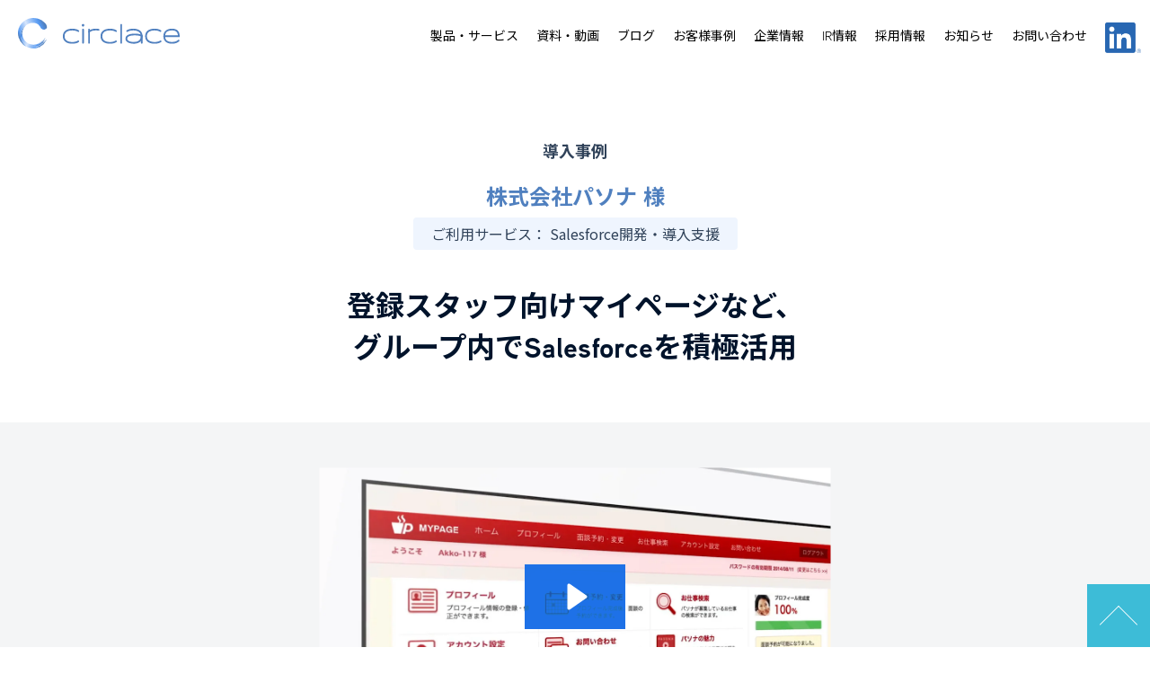

--- FILE ---
content_type: text/html; charset=UTF-8
request_url: https://www.circlace.com/case/salesforce/pasona-video
body_size: 9324
content:
<!doctype html><html lang="ja" class="no-js"><head prefix="og: http://ogp.me/ns# fb: http://ogp.me/ns/fb# article: http://ogp.me/ns/article#">
  
    
<meta charset="UTF-8">
<title>【パソナ】働き方を進化させる改革的な取り組みをSalesforce1が支える | サークレイス株式会社</title>
<meta name="description" content="ライフスタイルに合わせた働き方のできる社会の実現を目指してきたパソナグループは、社­­員と会社、そして派遣スタッフをSalesforce1でつながることで、より効率­的­でスピーディな対応が可能になりました。パソナグループのSalesforce施策をサークレイス（旧・パソナテキーラ）が一手に支えています。">
<link rel="shortcut icon" href="https://www.circlace.com/hubfs/images/favicon.ico" type="image/vnd.microsoft.icon">
<script src="https://www.circlace.com/hubfs/hub_generated/template_assets/1/50920752431/1744352388662/template_js.cookie-2.2.1.min.js"></script>

<!--    -----------  Loop styles global ----------------------- -->
      
     
      
   	<link rel="stylesheet" href="https://www.circlace.com/hubfs/hub_generated/template_assets/1/28321310166/1744352296176/template_style.min.min.css" media="all">
    
   	<link rel="stylesheet" href="https://www.circlace.com/hubfs/hub_generated/template_assets/1/28321484259/1744352293582/template_front_end_style.min.css" media="all">
    
   	<link rel="stylesheet" href="https://www.circlace.com/hubfs/hub_generated/template_assets/1/28321518898/1744352306376/template_dashicons.min.min.css" media="all">
    
   	<link rel="stylesheet" href="https://www.circlace.com/hubfs/hub_generated/template_assets/1/28321310164/1744352293085/template_desktop_style.min.css" media="all">
    
   	<link rel="stylesheet" href="https://www.circlace.com/hubfs/hub_generated/template_assets/1/28321382858/1744352300426/template_svgs-attachment.min.css" media="all">
    
   	<link rel="stylesheet" href="https://www.circlace.com/hubfs/hub_generated/template_assets/1/28321382857/1744352292664/template_reset.min.css" media="all">
    
   	<link rel="stylesheet" href="https://www.circlace.com/hubfs/hub_generated/template_assets/1/28321459027/1744352294450/template_animate.min.css" media="all">
    
   	<link rel="stylesheet" href="https://www.circlace.com/hubfs/hub_generated/template_assets/1/28321518900/1744352306808/template_jquery.fancybox.min.css" media="all">
    
   	<link rel="stylesheet" href="https://www.circlace.com/hubfs/hub_generated/template_assets/1/28321518899/1744352303051/template_form.min.css" media="all">
    
     <!--    ----------- End  Loop styles global ----------------------- -->
     
<!--   ---------------   Get style modifield --------------------------- -->
<link rel="stylesheet" type="text/css" href="//cdn.jsdelivr.net/npm/slick-carousel@1.8.1/slick/slick.css">
     	<link rel="stylesheet" href="https://www.circlace.com/hubfs/hub_generated/template_assets/1/28321396296/1744352313109/template_style.min.css" media="all">
     	<link rel="stylesheet" href="https://maxcdn.bootstrapcdn.com/font-awesome/4.7.0/css/font-awesome.min.css">
     	<link rel="stylesheet" href="https://www.circlace.com/hubfs/hub_generated/template_assets/1/29962179921/1744352302645/template_history.min.css" media="all">
	<link rel="stylesheet" href="https://www.circlace.com/hubfs/hub_generated/template_assets/1/30043116746/1744352307256/template_messages-update.min.css" media="all">
<link rel="stylesheet" href="https://www.circlace.com/hubfs/hub_generated/template_assets/1/30082440638/1744352312522/template_main_update_template.min.css" media="all">
     <!--   ---------------  End Get style modifield --------------------------- -->

<style>
	@import url(https://fonts.googleapis.com/earlyaccess/notosansjp.css);
</style>
<!-- <script>
  (function(d) {
    var config = {
      kitId: 'lwp2skc',
      scriptTimeout: 3000,
      async: true
    },
    h=d.documentElement,t=setTimeout(function(){h.className=h.className.replace(/\bwf-loading\b/g,"")+" wf-inactive";},config.scriptTimeout),tk=d.createElement("script"),f=false,s=d.getElementsByTagName("script")[0],a;h.className+=" wf-loading";tk.src='https://use.typekit.net/'+config.kitId+'.js';tk.async=true;tk.onload=tk.onreadystatechange=function(){a=this.readyState;if(f||a&&a!="complete"&&a!="loaded")return;f=true;clearTimeout(t);try{Typekit.load(config)}catch(e){}};s.parentNode.insertBefore(tk,s)
  })(document);
</script> -->
<link rel="stylesheet" href="https://www.circlace.com/hubfs/hub_generated/template_assets/1/55667257903/1758806253957/template_screen.min.css">
<!-- add 250314 -->
<link rel="stylesheet" href="https://www.circlace.com/hubfs/hub_generated/template_assets/1/187317587311/1748426900067/template_add-compiled-2025.min.css">
<style>#header2021.is-duration_none{transition-duration: 0s;}</style>

<meta name="viewport" content="width=device-width, initial-scale=1">

    <script src="/hs/hsstatic/jquery-libs/static-1.4/jquery/jquery-1.11.2.js"></script>
<script src="/hs/hsstatic/jquery-libs/static-1.4/jquery-migrate/jquery-migrate-1.2.1.js"></script>
<script>hsjQuery = window['jQuery'];</script>
    <meta property="og:description" content="ライフスタイルに合わせた働き方のできる社会の実現を目指してきたパソナグループは、社­­員と会社、そして派遣スタッフをSalesforce1でつながることで、より効率­的­でスピーディな対応が可能になりました。パソナグループのSalesforce施策をサークレイス（旧・パソナテキーラ）が一手に支えています。">
    <meta property="og:title" content="【パソナ】働き方を進化させる改革的な取り組みをSalesforce1が支える | サークレイス株式会社">
    <meta name="twitter:description" content="ライフスタイルに合わせた働き方のできる社会の実現を目指してきたパソナグループは、社­­員と会社、そして派遣スタッフをSalesforce1でつながることで、より効率­的­でスピーディな対応が可能になりました。パソナグループのSalesforce施策をサークレイス（旧・パソナテキーラ）が一手に支えています。">
    <meta name="twitter:title" content="【パソナ】働き方を進化させる改革的な取り組みをSalesforce1が支える | サークレイス株式会社">

    

    
    <style>
a.cta_button{-moz-box-sizing:content-box !important;-webkit-box-sizing:content-box !important;box-sizing:content-box !important;vertical-align:middle}.hs-breadcrumb-menu{list-style-type:none;margin:0px 0px 0px 0px;padding:0px 0px 0px 0px}.hs-breadcrumb-menu-item{float:left;padding:10px 0px 10px 10px}.hs-breadcrumb-menu-divider:before{content:'›';padding-left:10px}.hs-featured-image-link{border:0}.hs-featured-image{float:right;margin:0 0 20px 20px;max-width:50%}@media (max-width: 568px){.hs-featured-image{float:none;margin:0;width:100%;max-width:100%}}.hs-screen-reader-text{clip:rect(1px, 1px, 1px, 1px);height:1px;overflow:hidden;position:absolute !important;width:1px}
</style>

    

    
<!--  Added by GoogleAnalytics integration -->
<script>
var _hsp = window._hsp = window._hsp || [];
_hsp.push(['addPrivacyConsentListener', function(consent) { if (consent.allowed || (consent.categories && consent.categories.analytics)) {
  (function(i,s,o,g,r,a,m){i['GoogleAnalyticsObject']=r;i[r]=i[r]||function(){
  (i[r].q=i[r].q||[]).push(arguments)},i[r].l=1*new Date();a=s.createElement(o),
  m=s.getElementsByTagName(o)[0];a.async=1;a.src=g;m.parentNode.insertBefore(a,m)
})(window,document,'script','//www.google-analytics.com/analytics.js','ga');
  ga('create','UA-56297014-1','auto');
  ga('send','pageview');
}}]);
</script>

<!-- /Added by GoogleAnalytics integration -->

<!--  Added by GoogleTagManager integration -->
<script>
var _hsp = window._hsp = window._hsp || [];
window.dataLayer = window.dataLayer || [];
function gtag(){dataLayer.push(arguments);}

var useGoogleConsentModeV2 = true;
var waitForUpdateMillis = 1000;



var hsLoadGtm = function loadGtm() {
    if(window._hsGtmLoadOnce) {
      return;
    }

    if (useGoogleConsentModeV2) {

      gtag('set','developer_id.dZTQ1Zm',true);

      gtag('consent', 'default', {
      'ad_storage': 'denied',
      'analytics_storage': 'denied',
      'ad_user_data': 'denied',
      'ad_personalization': 'denied',
      'wait_for_update': waitForUpdateMillis
      });

      _hsp.push(['useGoogleConsentModeV2'])
    }

    (function(w,d,s,l,i){w[l]=w[l]||[];w[l].push({'gtm.start':
    new Date().getTime(),event:'gtm.js'});var f=d.getElementsByTagName(s)[0],
    j=d.createElement(s),dl=l!='dataLayer'?'&l='+l:'';j.async=true;j.src=
    'https://www.googletagmanager.com/gtm.js?id='+i+dl;f.parentNode.insertBefore(j,f);
    })(window,document,'script','dataLayer','GTM-KWSW7ZQ');

    window._hsGtmLoadOnce = true;
};

_hsp.push(['addPrivacyConsentListener', function(consent){
  if(consent.allowed || (consent.categories && consent.categories.analytics)){
    hsLoadGtm();
  }
}]);

</script>

<!-- /Added by GoogleTagManager integration -->

    <link rel="canonical" href="https://www.circlace.com/case/salesforce/pasona-video">


<script type="text/javascript">
    (function(c,l,a,r,i,t,y){
        c[a]=c[a]||function(){(c[a].q=c[a].q||[]).push(arguments)};
        t=l.createElement(r);t.async=1;t.src="https://www.clarity.ms/tag/"+i;
        y=l.getElementsByTagName(r)[0];y.parentNode.insertBefore(t,y);
    })(window, document, "clarity", "script", "4gy6iozywi");
</script>

<style>
  footer .block03 ul {
	flex-direction: column;
	flex-wrap: wrap;
	line-height: 1.7;
}
</style>
<meta property="og:image" content="https://www.circlace.com/hubfs/PasonaTquila/images/thumb-pasona.jpg">
<meta property="og:image:width" content="303">
<meta property="og:image:height" content="170">

<meta name="twitter:image" content="https://www.circlace.com/hubfs/PasonaTquila/images/thumb-pasona.jpg">


<meta property="og:url" content="https://www.circlace.com/case/salesforce/pasona-video">
<meta name="twitter:card" content="summary_large_image">
<meta http-equiv="content-language" content="ja">






   <link href="https://www.circlace.com/hubfs/hub_generated/template_assets/1/41953354212/1744352323846/template_case-study.min.css" rel="stylesheet">
  <meta name="generator" content="HubSpot"></head>
  





  <body id="body" class="html fadeout   ">
<!--  Added by GoogleTagManager integration -->
<noscript><iframe src="https://www.googletagmanager.com/ns.html?id=GTM-KWSW7ZQ" height="0" width="0" style="display:none;visibility:hidden"></iframe></noscript>

<!-- /Added by GoogleTagManager integration -->

    
<header id="header2021" class="is-duration_none">
  <a href="/" class="root"><img src="https://www.circlace.com/hubfs/PasonaTquila/images/logo/circlace_logo_color_horizontal_light_bg.svg" alt="サークレイス株式会社" class="logo"></a>
  <nav class="gMenu" id="gMenu">
    <ul class="gMenu-list">
      <li><span class="gMenu-item MegaMenu">製品・サービス
        <nav class="MegaMenu-content-wrap">
          <ul class="MegaMenu-list">
            
            
            <li class="MMenu-list-item">
              <article class="MMenu-item _sfconsul">
                <h3><a href="https://www.circlace.com/salesforce" class="allow10 _wt">Salesforceコンサル</a></h3>
                <nav class="MMenu-item-link-list">
                  <ul>
                    <li><a href="https://www.circlace.com/salesforce/consulting" class="allow10 _wt">コンサルティング</a></li>
                    <li><a href="https://www.circlace.com/salesforce/implementation" class="allow10 _wt">導入支援</a></li>
                    <li><a href="https://www.circlace.com/salesforce/appdev" class="allow10 _wt">開発・連携</a></li>
                    <li><a href="https://www.circlace.com/salesforce/operation" class="allow10 _wt">運用支援・サポート</a></li>
                    <li><a href="https://www.circlace.com/salesforce/training" class="allow10 _wt">研修</a></li>
                  </ul>
                </nav>
              </article>
            </li>
            <li class="MMenu-list-item">
              <article class="MMenu-item _apconsul">
                <h3><a href="https://www.circlace.com/anaplan" class="allow10 _wt"> Anaplanコンサル</a></h3>
                <nav class="MMenu-item-link-list">
                  <ul>
                    <li><a href="https://www.circlace.com/anaplan/implementation" class="allow10 _wt">導入支援サービス</a></li>
                  </ul>
                </nav>
              </article>
            </li>
            <li class="MMenu-list-item">
              <a href="https://www.circlace.com/xpa" class="_block-link" target="">
              <article class="MMenu-item _xpa">
                  <h3 class="tac">xP&amp;Aコンサル</h3>
                  <h4><span class="pc">データに基づいた<br class="sp-clear">経営判断を可能に<br>xP&amp;A導入コンサル</span><span class="sp">xP&amp;A導入<br>コンサルティング</span></h4>
                  <span class="bottom_link allow20 _wt">サービスサイトヘ</span>
              </article>
              </a>
            </li>
            <li class="MMenu-list-item">
              <a href="https://www.circlace.com/service/consultech" class="_block-link" target="">
              <article class="MMenu-item _consultech">
                  <h3><img src="https://www.circlace.com/hubfs/circlace/logo.consultech.wt.svg" alt="ConsulTech" class="_logo"></h3>
                  <h4>マーケティング・セールス<br>イネーブルメント<br class="pc-clear">マネージドサービス</h4>
                  <span class="bottom_link allow20 _wt">サービスサイトヘ</span>
              </article>
              </a>
            </li>
            <li class="MMenu-list-item">
              <a href="https://www.circlace.com/agave" class="_block-link" target="_blank">
              <article class="MMenu-item _agave">
                  <h3><img src="https://www.circlace.com/hubfs/circlace/logo.agave.wt.svg" alt="アガヴェ" class="_logo"></h3>
                  <h4>アガベ<br>海外人事労務に特化した<br>クラウドサービス</h4>
                  <span class="bottom_link allow20 _wt">製品サイトヘ</span>
              </article>
              </a>
            </li>
          </ul>
        </nav>
        </span>
      </li>
      <li><span class="gMenu-item MegaMenu">資料・動画
        <nav class="MegaMenu-content-wrap">
          <ul class="MegaMenu-list">
            <li class="MMenu-list-item _double">
              <a href="https://www.circlace.com/resource" class="_block-link">
              <article class="MMenu-item _document">
                  <h3>お役立ち資料</h3>
                  <p>サービス別の概要やカタログ、<br>ノウハウや調査結果など多数ご用意しています。</p>
                  <span class="bottom_link allow20 _wt">お役立ち資料</span>
              </article>
              </a>
            </li>
            <li class="MMenu-list-item _double">
              <a href="https://www.circlace.com/movie" class="_block-link">
              <article class="MMenu-item _movie">
                  <h3>動画コンテンツ</h3>
                  <p>サービス概要や導入事例、<br>過去のセミナーアーカイブなど、<br>さまざまな動画コンテンツを閲覧いただけます。</p>
                  <span class="bottom_link allow20 _wt">動画コンテンツ</span>
              </article>
              </a>
            </li>
          </ul>
        </nav>
                
                </span></li>
      
      <li><a href="https://www.circlace.com/blog" class="gMenu-item ">ブログ</a></li>
      <li><a href="https://www.circlace.com/case" class="gMenu-item ">お客様事例</a></li>
      <li><span class="gMenu-item MegaMenu">企業情報
        <nav class="MegaMenu-content-wrap">
          <ul class="MegaMenu-list">
            <li class="MMenu-list-item">
              <a href="/about/message" class="_block-link" target="">
                <article class="MMenu-item _message">
                  <h3>ごあいさつ</h3>
                  <p></p>
                  <span class="bottom_link allow20 _wt">詳しく見る</span>
                </article>
              </a>
            </li>
            <li class="MMenu-list-item">
              <a href="/about/corporate-brand/" class="_block-link" target="">
                <article class="MMenu-item _about">
                  <h3>サークレイス株式会社について</h3>
                  <p></p>
                  <span class="bottom_link allow20 _wt">詳しく見る</span>
                </article>
              </a>
            </li>
            <li class="MMenu-list-item">
              <a href="/about/DX/" class="_block-link" target="">
                <article class="MMenu-item _dx">
                  <h3>サークレイスのDX</h3>
                  <p></p>
                  <span class="bottom_link allow20 _wt">詳しく見る</span>
                </article>
              </a>
            </li>
            <li class="MMenu-list-item">
              <a href="/about/sustainability" class="_block-link" target="">
                <article class="MMenu-item _sdgs">
                  <h3>サステナビリティへの取り組み</h3>
                  <p></p>
                  <span class="bottom_link allow20 _wt">詳しく見る</span>
                </article>
              </a>
            </li>

            <li class="MMenu-list-item">
              <article class="MMenu-item _other">
                <nav class="MMenu-item-link-list">
                  <ul>
                    <li><a href="/about/corporate" class="allow10 _wt">会社概要</a></li>
                    <li><a href="/about/corporate_philosophy" class="allow10 _wt">企業理念</a></li>
                    <li><a href="https://www.circlace.com/about/history" class="allow10 _wt">沿革</a></li>
                    <li><a href="https://www.circlace.com/about/management" class="allow10 _wt">リーダーシップチーム</a></li>
                    <li><a href="https://www.circlace.com/about/seminar" class="allow10 _wt">イベント・セミナー</a></li>
                    <li><a href="https://www.circlace.com/about/access" class="allow10 _wt">アクセス</a></li>
                    <li><a href="https://www.circlace.com/group" class="allow10 _wt">グループ会社</a></li>
                    <li><a href="https://www.circlace.com/partner" class="allow10 _wt">パートナー企業</a></li>
                  </ul>
                </nav>
              </article>
            </li>
          </ul>
        </nav>
        </span>
      </li>
      <li><a href="/ir" class="gMenu-item ">IR情報</a></li>
      <li><a href="/recruit" class="gMenu-item ">採用情報</a></li>
      <li><a href="https://www.circlace.com/about/news" class="gMenu-item ">お知らせ</a></li>
      <li><a href="https://www.circlace.com/about/inquiry" class="gMenu-item ">お問い合わせ</a></li>
      <li><a href="https://jp.linkedin.com/company/circlace" class="gMenu-item -linkedin" target="_blank"><img src="https://www.circlace.com/hubfs/Circlace/images/common/LI-In-Bug.png" alt="LinkedIn" class="-blue"><img src="https://www.circlace.com/hubfs/Circlace/images/common/InBug-White.png" alt="LinkedIn" class="-white"></a></li>
    </ul>
  </nav>
  <span id="menu-on">menu</span>
</header> <!-- /#header2021 -->
    <main id="main" class="Body" style="background-color:transparent">
      
    <span id="hs_cos_wrapper_Main_Content" class="hs_cos_wrapper hs_cos_wrapper_widget_container hs_cos_wrapper_type_widget_container" style="" data-hs-cos-general-type="widget_container" data-hs-cos-type="widget_container"><div id="hs_cos_wrapper_widget_1614571111438" class="hs_cos_wrapper hs_cos_wrapper_widget hs_cos_wrapper_type_module" style="" data-hs-cos-general-type="widget" data-hs-cos-type="module">
     <!-- CL_Hero_Case -->
<div id="intro" class="CL_Hero_Case wow anime_top">
        <section class="inner">
            <h3>導入事例</h3> 
             <h2>株式会社パソナ 様</h2> 
           <p>ご利用サービス： Salesforce開発・導入支援</p>
            <h1>登録スタッフ向けマイページなど、<br>グループ内でSalesforceを積極活用</h1> 
        </section>
</div>

</div>
<div id="hs_cos_wrapper_widget_1614571680092" class="hs_cos_wrapper hs_cos_wrapper_widget hs_cos_wrapper_type_module" style="" data-hs-cos-general-type="widget" data-hs-cos-type="module"><!-- CL_Head_Case_Detail -->
    <div class="CL_Head_Case_Detail wow anime_top">
        <div class="gray-background"></div>
        <div class="CL_Head_Case_Detail--media">
          
            <div class="video__case">
              <div class="hs-embed-content-wrapper">
<script src="https://fast.wistia.com/assets/external/E-v1.js" async>&nbsp;</script>
<div class="wistia_responsive_padding" style="padding: 56.25% 0 0 0; position: relative;">
<div class="wistia_responsive_wrapper" style="height: 100%; left: 0; position: absolute; top: 0; width: 100%;">
<div class="wistia_embed wistia_async_emcyv6egtn videoFoam=true" style="height: 100%; position: relative; width: 100%;">
<div class="wistia_swatch" style="height: 100%; left: 0; opacity: 0; overflow: hidden; position: absolute; top: 0; transition: opacity 200ms; width: 100%;"><img src="https://fast.wistia.com/embed/medias/emcyv6egtn/swatch" style="filter: blur(5px); height: 100%; object-fit: contain; width: 100%;" alt="" aria-hidden="true" onload="this.parentNode.style.opacity=1;"></div>
</div>
</div>
</div>
</div>
            </div>
          
        </div>
        <div class="CL_Head_Case_Detail--card">
            <div class="first__row">
              
                <div class="table__content"> 
                     <h4>株式会社パソナ</h4> 
                    <table>
<tbody>
<tr>
<td>事業内容</td>
<td>
<p>エキスパートサービス（人材派遣）、BPOサービス（委託・請負）、HRコンサルティング、教育・研修、グローバルソーシング（海外人材サービス）、キャリアソリューション（人材紹介、キャリア支援）、アウトソーシング、ライフソリューション、地方創生ソリューション</p>
</td>
</tr>
<tr>
<td>従業員数</td>
<td><span>21,789名 （連結・契約社員含む）</span></td>
</tr>
<tr>
<td>URL</td>
<td><a href="https://www.pasona.com/" rel="noopener" target="_blank">https://www.pasona.com/</a></td>
</tr>
</tbody>
</table>
                </div>
            </div>
          
        </div>
    </div></div>
<div id="hs_cos_wrapper_widget_1614573168883" class="hs_cos_wrapper hs_cos_wrapper_widget hs_cos_wrapper_type_module" style="" data-hs-cos-general-type="widget" data-hs-cos-type="module"><!-- CL_Step -->
    <div class="CL_Step wow anime_top">
        <div class="step__row step__row--first">
            <p class="btn-step">課題・背景</p>
           <ul>
<li>会社が管理する派遣スタッフの情報を管理しつつ、派遣スタッフもアクセスできるようにしたかった<br><br></li>
</ul>
        </div>
        <div class="step__row step__row--second">
            <img src="https://www.circlace.com/hubfs/images/three-arrow-down.svg" alt="">
        </div>
        <div class="step__row step__row--third">
            <p class="btn-step">成果・効果</p>
           <ul>
<li>必要な情報が一元管理されることで、派遣スタッフに対してきめ細かい対応ができるようになっただけでなく、派遣スタッフ側も必要情報にアクセスできるようになるなど、利便性が向上した。</li>
</ul>
<p>&nbsp;</p>
        </div>

    </div></div>
<div id="hs_cos_wrapper_widget_1614581239518" class="hs_cos_wrapper hs_cos_wrapper_widget hs_cos_wrapper_type_module" style="" data-hs-cos-general-type="widget" data-hs-cos-type="module">
	
	
		
	
	 



       <!-- CL_Author No avatar-->
      <div class="CL_Author no-avatar wow anime_top">
          <div class="wrapper-author">
            <div class="author-meta">
                <div class="meta_richtext">
                  <p><span>ライフスタイルに合わせた働き方のできる社会の実現を目指してきたパソナグループは、社­­員と会社、そして派遣スタッフをSalesforce1でつなげることで、より効率­的­でスピーディな対応が可能になりました。パソナグループのSalesforce施策を、サークレイス（旧・パソナテキーラ）が一手に支えています。</span></p>
                </div>
            </div>
        </div>
           
    </div>
</div>
<div id="hs_cos_wrapper_widget_1615202015872" class="hs_cos_wrapper hs_cos_wrapper_widget hs_cos_wrapper_type_module" style="" data-hs-cos-general-type="widget" data-hs-cos-type="module"><section class="wow anime_top">
<div class="PT_Flex_Three block block_one inner slide  services case pdtop-0">
  
  <div class="title_box ">
    <h2 class="title_main">Case Study</h2>
        <h3 class="title_sub line">関連事例</h3>
  </div>
  
    <div class="slick flex_link flex_three">
      
        <div class="case_box display ">
          <a href="/case/osaka" target="_blank" class="item">
                <figure class="img ptp00"><img src="https://www.circlace.com/hubfs/PasonaTquila/images/case-osaka-box.jpg" alt="case-osaka-box"></figure>
                <div class="txt_area">
                    <h3 class="title">OSAKAしごとフィールド</h3>
                    <h4 class="tag">
                      	
                         <span>Salesforce導入支援</span>
                      	
                  </h4>
                    <p>
                     </p><p><span>就職支援サービス提供施設がSalesforceで求職者支援などの情報管理を実現</span></p>
                    <p></p>
                </div>
            </a>
      </div>
      
        <div class="case_box display ">
          <a href="/case/nihon-ma-mv" target="_blank" class="item">
                <figure class="img ptp00"><img src="https://www.circlace.com/hubfs/m_and_a_thumnail.png" alt="m_and_a_thumnail"></figure>
                <div class="txt_area">
                    <h3 class="title">株式会社日本M&amp;Aセンター</h3>
                    <h4 class="tag">
                      	
                         <span>Salesforceコンサル</span>
                      	
                         <span>Salesforce開発</span>
                      	
                  </h4>
                    <p>
                     <span>既存の環境を見直し、標準機能中心でのSalesforce最適化を実現</span>
                    </p>
                </div>
            </a>
      </div>
      
        <div class="case_box display ">
          <a href="/case/cookpad" target="_blank" class="item">
                <figure class="img ptp00"><img src="https://www.circlace.com/hubfs/cookpad.jpg" alt="cookpad"></figure>
                <div class="txt_area">
                    <h3 class="title">クックパッド株式会社</h3>
                    <h4 class="tag">
                      	
                         <span>クラウド連携</span>
                      	
                  </h4>
                    <p>
                     グローバル化に注力するクックパッドが、クラウド連携に本気で取り組む理由
                    </p>
                </div>
            </a>
      </div>
      
     

     

      
    </div>
</div>
</section></div></span>


    </main>
   <div id="hs_cos_wrapper_module_17008146462372" class="hs_cos_wrapper hs_cos_wrapper_widget hs_cos_wrapper_type_module" style="" data-hs-cos-general-type="widget" data-hs-cos-type="module"></div>
   

<footer id="footer2021">
	<nav id="sitemap2022">
		<div class="cols">
			<h4 class="title"><span>製品・サービス</span></h4>
			<ul class="parent">
        <li>
					<span class="js-footmap-accordion-btn arw_down">サービス＆コンサルティング</span>
					<ul class="child js-footmap-accordion-contents">
						<li>
							<span class="js-footmap-accordion-btn arw_down">セールスフォースコンサルティング</span>
							<ul class="grandchild js-footmap-accordion-contents">
								<li class="grandchild-parent"><a href="https://www.circlace.com/salesforce">セールスフォースコンサルティング</a></li>
								<li><a href="https://www.circlace.com/salesforce/consulting">コンサルティング</a></li>
								<li><a href="https://www.circlace.com/salesforce/implementation">導入支援</a></li>
								<li><a href="https://www.circlace.com/salesforce/appdev">開発連携</a></li>
								<li><a href="https://www.circlace.com/salesforce/appdev/lightning-platform">Lightning Platform</a></li>
								<li><a href="https://www.circlace.com/salesforce/appdev/heroku">Heroku</a></li>
								<li><a href="https://www.circlace.com/salesforce/operation">Salesforce 運用支援・サポートTOP</a>
									<ul class="lay3">
										
										<li><a href="https://www.circlace.com/salesforce/onsite_service">Onsite Service</a></li>
										
									</ul>
								</li>
								<li><a href="https://www.circlace.com/salesforce/training">セールスフォース研修</a></li>
								<li><a href="https://www.circlace.com/salesforce/training/flow">お申し込み・受講までの流れ</a></li>
								<li><a href="https://www.circlace.com/salesforce/training/schedule">研修スケジュール</a></li>
								<li><a href="https://www.circlace.com/salesforce/training/lecturer">講師紹介</a></li>
							</ul>
						</li>
						<li>
							<span class="js-footmap-accordion-btn arw_down">Anaplanコンサルティング</span>
							<ul class="grandchild js-footmap-accordion-contents">
								<li class="grandchild-parent"><a href="https://www.circlace.com/anaplan">Anaplanコンサルティング</a></li>
								<li><a href="https://www.circlace.com/anaplan/implementation">導入支援サービス</a></li>
							</ul>
						</li>
            <li><a href="https://www.circlace.com/service/consultech">ConsulTech（コンサルテック）</a></li>
					</ul>
				</li>
				<li>
					<span class="js-footmap-accordion-btn arw_down">SaaSプロダクト</span>
					<ul class="child js-footmap-accordion-contents">
						
						<li><a href="https://www.circlace.com/agave" target="_blank">AGAVE（アガベ）</a></li>
						
					</ul>
				</li>
			</ul>
			<h4 class="title pointer js-footmap-accordion-btn arw_down"><span>カタログ・資料請求</span></h4>
			<ul class="parent js-footmap-accordion-contents">
				<li><a href="https://www.circlace.com/resource/remote_service">Salesforce 自社運用支援サービス</a></li>
				<li><a href="https://www.circlace.com/resource/service_operation">Salesforce 運用・保守支援</a></li>
				<li><a href="https://www.circlace.com/resource/service_education">Salesforce 研修サービス</a></li>
				<li><a href="https://www.circlace.com/resource/service_onsiteadmin">Salesforce システム管理者派遣サービス</a></li>
				<li><a href="https://www.circlace.com/resource/service_hybrid">Salesforce リモートチーム支援サービス</a></li>
				<li><a href="https://www.circlace.com/resource/salesforce_howto">Salesforce運用管理者向けもっとSalesforceを使いこなす</a></li>
				<li><a href="https://www.circlace.com/resource/anaplan_implementation">Anaplan導入支援サービス</a></li>
				
				
				
			</ul>
      <h4 class="title"><a href="https://www.circlace.com/blog" class="arw_right">ブログ</a></h4>
			
			<h4 class="title"><a href="https://www.circlace.com/case" class="arw_right">お客様事例</a></h4>
		</div><!-- /.cols -->
		<div class="cols">
			<h4 class="title"><span>企業情報</span></h4>
			<ul class="parent">
				<li><a href="/about/message">ごあいさつ</a></li>
				<li>
					<span class="js-footmap-accordion-btn arw_down">サークレイス株式会社について</span>
					<ul class="child js-footmap-accordion-contents">
						<li><a href="/about/corporate-brand">サークレイスとは</a></li>
						<li><a href="/about/DX">DX への取り組み</a></li>
						<li><a href="/about/sustainability">サステナビリティへの取り組み</a></li>
					</ul>
				</li>
				<li><a href="https://www.circlace.com/about/corporate">会社概要</a></li>
				<li><a href="/about/corporate_philosophy">企業理念</a></li>
				<li><a href="https://www.circlace.com/about/history">沿革</a></li>
				<li><a href="https://www.circlace.com/about/management">リーダーシップチーム</a></li>
				<li>
					<span class="js-footmap-accordion-btn arw_down">イベント・セミナー</span>
					<ul class="child js-footmap-accordion-contents">
						<li><a href="https://www.circlace.com/about/seminar">イベント・セミナー TOP</a></li>
						<li><a href="https://www.circlace.com/about/seminar/tag/salesforce">Salesforce</a></li>
						<li><a href="https://www.circlace.com/about/seminar/tag/agave">AGAVE</a></li>
						
						<li><a href="https://www.circlace.com/about/seminar/tag/anaplan">Anaplan</a></li>
						
					</ul>
				</li>
				<li><a href="https://www.circlace.com/about/access">アクセス</a></li>
				<li><a href="https://www.circlace.com/group">グループ会社</a></li>		
				<li><a href="https://www.circlace.com/partner">パートナー企業</a></li>		
			</ul>
		</div><!-- /.cols -->
		<div class="cols">
			<h4 class="title"><a href="https://www.circlace.com/ir" class="arw_right">IR情報</a></h4>
			<h4 class="title"><a href="https://www.circlace.com/recruit" class="arw_right">採用情報</a></h4>
			<h4 class="title"><a href="https://www.circlace.com/about/news" class="arw_right">お知らせ</a></h4>
		</div><!-- /.cols -->
	</nav>
	<div class="footer-contact">
		<a href="https://www.circlace.com/about/inquiry" class="ui-button _wt">お問い合わせ</a>
	</div>
	
	<div class="footer-signature">
		<h3><img src="https://www.circlace.com/hubfs/circlace/logo.wt.svg" alt=""><br>
		サークレイス株式会社</h3>
    <p style="line-height: 140%;"><span style="display: inline-block;">〒103-0027 東京都中央区日本橋2-1-3</span> <span style="display: inline-block;">アーバンネット日本橋二丁目ビル 6F　<a href="https://maps.app.goo.gl/ActbQAd5mvPFktY29" target="_blank">[MAP]</a></span></p>
		
		<nav>
			<ul>
				<li><a href="https://www.circlace.com/privacy_policy">プライバシーポリシー</a></li>
				<li><a href="https://www.circlace.com/privacy_handling">個人情報保護方針</a></li>
				<li><a href="https://www.circlace.com/hubfs/resource/pdf/Temporary_Staffing_Services_Law.pdf" target="_blank">労働者派遣事業に関わる情報提供</a></li>
				<li><a href="https://www.circlace.com/security_policy">情報セキュリティポリシー</a></li>
				<li><a href="https://www.circlace.com/cookie_policy">Cookieの利用について</a></li>
			</ul>
		</nav>
	</div>
	<small>©circlace Inc. All rights reserved. Salesforce, Heroku, Force.com and others are trademarks of salesforce.com, inc. and are used here with permission.</small>
	<a href="#" class="page-top"></a>
</footer>









<!-- Import Javscript -->
    

    
    <script type="text/javascript" src="https://www.circlace.com/hubfs/hub_generated/template_assets/1/28321518915/1744352394828/template_fade.min.js"></script>
    
    <script type="text/javascript" src="https://www.circlace.com/hubfs/hub_generated/template_assets/1/28321484260/1744352370514/template_jquery.easing-1-3.min.js"></script>
    
    <script type="text/javascript" src="https://www.circlace.com/hubfs/hub_generated/template_assets/1/28321382860/1744352378781/template_jQueryAutoHeight.min.js"></script>
    
    <script type="text/javascript" src="https://www.circlace.com/hubfs/hub_generated/template_assets/1/28321518901/1744352374150/template_jquery.fancybox.min.js"></script>
    
    <script type="text/javascript" src="https://www.circlace.com/hubfs/hub_generated/template_assets/1/28321459031/1744352379761/template_jquery.easeScroll.min.js"></script>
    
    <script type="text/javascript" src="https://www.circlace.com/hubfs/hub_generated/template_assets/1/28319632092/1744352374615/template_menu.min.js"></script>
    
    <script type="text/javascript" src="https://www.circlace.com/hubfs/hub_generated/template_assets/1/28321424158/1744352376024/template_wow.min.js"></script>
    
    <script type="text/javascript" src="https://www.circlace.com/hubfs/hub_generated/template_assets/1/28321459032/1744352380942/template_masonry-pkgd.min.min.js"></script>
    
    <script type="text/javascript" src="https://www.circlace.com/hubfs/hub_generated/template_assets/1/28321484261/1744352372457/template_imagesloaded-pkgd.min.min.js"></script>
    
    
     <script type="text/javascript" src="https://www.circlace.com/hubfs/hub_generated/template_assets/1/28319632094/1740718101432/template_common.min.js"></script>
<script type="text/javascript" src="//cdn.jsdelivr.net/npm/slick-carousel@1.8.1/slick/slick.min.js"></script>

  
     <script type="text/javascript">
//             $('.top #wrapper').css({ display: "block" });
//             $('.top .slick').slick('setPosition');
       $(document).ready(function(){
          $('.top #wrapper').css({ display: "block" });
            $('.top .slick').slick('setPosition');
        });
      </script>
  
<script>new WOW().init();</script>
<script>
jQuery(window).on('load resize', function () {
var w = jQuery(window).width();
var x = 768;
if (w <= x) {
   jQuery('.slick').slick('slickFilter','.display');
  } else {
   jQuery('.slick').slick('slickUnfilter');
  }
});
</script>
<script>
     $(document).ready(function(){
 $('.my-parts').click(function () {
    $('.announce').fadeOut();
});
        });

</script>
<script>
jQuery(function () {
  jQuery(".contents_box .contents .elm-dt, .lineup .elm-dt").on("click",function(){
      jQuery(this).next().slideToggle();
      // activeが存在する場合
      if (jQuery(this).find(".accordion_icon").hasClass('active')) {
          // activeを削除
          jQuery(this).find(".accordion_icon").removeClass('active');
      }
      else {
          // activeを追加
          jQuery(this).find(".accordion_icon").addClass('active');
      }
  });
  jQuery(".contents_box .contents dt, .lineup dt").on("click", function () {
        jQuery(this).next().slideToggle();
        // activeが存在する場合
        if (jQuery(this).find(".accordion_icon").hasClass('active')) {
            // activeを削除
            jQuery(this).find(".accordion_icon").removeClass('active');
        }
        else {
            // activeを追加
            jQuery(this).find(".accordion_icon").addClass('active');
        }
    });
});
</script>
<script>
$(function() {
  $('.js-footmap-accordion-contents').hide();
  $('.js-footmap-accordion-btn').on('click', function() {
    $(this).next('.js-footmap-accordion-contents').slideToggle();
    $(this).toggleClass('is-childopen');
  })
});
</script>

<script>
  document.documentElement.className = document.documentElement.className.replace('no-js', 'js');
</script>


<!-- HubSpot performance collection script -->
<script defer src="/hs/hsstatic/content-cwv-embed/static-1.1293/embed.js"></script>
<script>
var hsVars = hsVars || {}; hsVars['language'] = 'ja';
</script>

<script src="/hs/hsstatic/cos-i18n/static-1.53/bundles/project.js"></script>

<!-- Start of HubSpot Analytics Code -->
<script type="text/javascript">
var _hsq = _hsq || [];
_hsq.push(["setContentType", "standard-page"]);
_hsq.push(["setCanonicalUrl", "https:\/\/www.circlace.com\/case\/salesforce\/pasona-video"]);
_hsq.push(["setPageId", "28718814090"]);
_hsq.push(["setContentMetadata", {
    "contentPageId": 28718814090,
    "legacyPageId": "28718814090",
    "contentFolderId": null,
    "contentGroupId": null,
    "abTestId": null,
    "languageVariantId": 28718814090,
    "languageCode": "ja",
    
    
}]);
</script>

<script type="text/javascript" id="hs-script-loader" async defer src="/hs/scriptloader/1790412.js"></script>
<!-- End of HubSpot Analytics Code -->


<script type="text/javascript">
var hsVars = {
    render_id: "ab31daf1-f988-429b-ad9d-b357dd9e5200",
    ticks: 1767759085933,
    page_id: 28718814090,
    
    content_group_id: 0,
    portal_id: 1790412,
    app_hs_base_url: "https://app-na2.hubspot.com",
    cp_hs_base_url: "https://cp-na2.hubspot.com",
    language: "ja",
    analytics_page_type: "standard-page",
    scp_content_type: "",
    
    analytics_page_id: "28718814090",
    category_id: 1,
    folder_id: 0,
    is_hubspot_user: false
}
</script>


<script defer src="/hs/hsstatic/HubspotToolsMenu/static-1.432/js/index.js"></script>




<script src="https://www.circlace.com/hubfs/hub_generated/template_assets/1/55667261055/1744352395654/template_jquery.circlace2021.min.js"></script>
  
</body></html>

--- FILE ---
content_type: text/css
request_url: https://www.circlace.com/hubfs/hub_generated/template_assets/1/28321518899/1744352303051/template_form.min.css
body_size: 326
content:
form .block_01{width:100%;max-width:900px;margin-left:auto;margin-right:auto;border-top:#d9d9d9 solid 1px;display:table;margin-bottom:20px}form .block_01 .box_inner{margin-bottom:7px}form .block_01 label{font-size:13px;margin-right:5px}form .block_01 .cap{font-size:13px;color:#999}form .block_01 input+.cap{margin-left:10px}form .block_01 .cap+input,form .block_01 .cap+select{margin-left:30px}.complete form .block_01{border:0}form .block_01 .title_input{width:230px;font-size:130%;padding:15px 10px;display:table-cell;vertical-align:middle;-webkit-box-sizing:border-box;-moz-box-sizing:border-box;box-sizing:border-box;color:#333}form .block_01 .box{border-bottom:#d9d9d9 solid 1px}form .block_01 .box .req{color:#e9003a;font-size:11px}form .block_01 .box.description{text-align:center}form .block_01 .box.description .title_input{width:100%;color:red;font-weight:bold}form .block_01 select{height:40px;margin-top:3px;padding-left:5px;padding-right:0 !important;font-size:1.4rem;line-height:1;border:#ccc solid 1px;background-color:#fff;box-sizing:border-box;border-radius:0 !important}form .block_01 input{height:40px;margin-top:3px;padding-left:5px;padding-right:0 !important;font-size:1.4rem;line-height:1;border:#ccc solid 1px;background-color:#fff;box-sizing:border-box}form .block_01 .input{display:table-cell;vertical-align:middle;margin-bottom:5px;padding:15px 10px;-webkit-box-sizing:border-box;-moz-box-sizing:border-box;box-sizing:border-box;font-size:150%;line-height:1.5}form .block_01 .input .box_input{padding:8px 3px;border-radius:3px;border:#cfcfcf solid 1px;-webkit-box-sizing:border-box;-moz-box-sizing:border-box;box-sizing:border-box}form .block_01 .input .w01{width:490px}form .block_01 .input .w02{width:80px}form .block_01 .input .w03{width:490px}form .block_01 .input .w04{width:235px;margin-right:15px}form .block_02{width:100%;max-width:900px;margin-left:auto;margin-right:auto;margin-top:10px}form .block_02 p{font-size:14px;margin-bottom:15px}form .block_02 p a{text-decoration:underline;color:#ff5300}#service form .check_privacy p{line-height:1.2;margin-bottom:5px;margin-top:15px}#service form .block_02 p a{text-decoration:none;color:#ff5300}#service form .check_privacy .req{color:#e9003a;font-size:12px}form .block_02 .logbox{border:solid 1px gray;width:96%;margin-left:auto;margin-right:auto;height:200px;padding:1em;overflow:auto;margin-bottom:20px}form .check_privacy{text-align:center}form .check_privacy input{margin-top:-2px;display:inline-block}form .check_privacy label{padding-left:2px;font-size:14px}form div.btn_link{margin-top:50px}form .btn_link button{margin-left:10px;margin-right:10px;font-size:17px;display:inline-block;background:0;border:0;padding:0}form .btn_link button{text-align:center;letter-spacing:normal;line-height:1;-webkit-transition:all .3s;transition:all .3s;border-radius:3px;min-width:220px;padding:16px 10px;color:#fff;background-color:rgba(80,128,191,1);display:inline-block;*display:inline;*zoom:1}form .btn_link button:hover{background-color:#ff864c;background-color:rgba(80,128,191,0.7);cursor:pointer}form .btn_link button i{margin-left:5px}form .btn_link button i.fa-arrow-circle-o-left{margin-left:0;margin-right:5px}.block_02 .btn_link a{color:#fff !important;text-decoration:none !important}@media only screen and (max-width:768px){form .block_01{width:100%;border-top:0;border-left:#999 solid 1px;display:block}form .block_01 .cap{display:block}form .block_01 input+.cap{margin-left:10px;display:inline}form .block_01 .cap+input,form .block_01 .cap+select{margin-left:0}form .block_01 .box{border-bottom:#999 solid 1px;border-right:#999 solid 1px}form .block_01 .title_input{color:#fff;background-color:#5f6166;padding:7px 10px 5px;border-right:0;border-bottom:0;display:block;width:100%;line-height:1}form .block_01 .title_input .req{color:#f93}form .block_01 .input{padding-left:20px;padding-right:20px;display:block;width:100%;margin-bottom:0;font-size:130%}form .block_01 .input .box_input{border:#999 solid 1px}form .block_01 .input .w01,form .block_01 .input .w03{width:100%}form .block_01 .input .w02{width:60px}form .block_01 .input .w04{width:85px}form div.btn_link button{margin-top:20px}form .block_02{width:100%}.container{margin-left:0}.flat{margin-top:2px}.flat,.flat ul{border:#999 solid 1px}}

--- FILE ---
content_type: text/css
request_url: https://www.circlace.com/hubfs/hub_generated/template_assets/1/28321396296/1744352313109/template_style.min.css
body_size: 69343
content:
@charset "UTF-8";*{box-sizing:border-box}html{font-family:sans-serif;-webkit-font-smoothing:antialiased;-moz-osx-font-smoothing:grayscale;-ms-text-size-adjust:100%;-webkit-text-size-adjust:100%}body{color:#00132b;font-family:"Noto Sans JP","ヒラギノ角ゴ Pro W3","Hiragino Kaku Gothic Pro","メイリオ",Meiryo,YuGothic,"游ゴシック","ＭＳ Ｐゴシック","MS PGothic",sans-serif;-webkit-text-size-adjust:100%;line-height:1}body.fade::after{content:'';position:fixed;top:0;left:0;width:100%;height:100%;background-color:#fff;z-index:9999;pointer-events:none;opacity:0;-webkit-transition:opacity .8s ease;-ms- transition:opacity .8s ease;-moz- transition:opacity .8s ease;transition:opacity .8s ease}body.fade.fadeout::after{opacity:1}a{color:#00132b}h1,h2,h3,.title_main,.title_sub,.arrow span,.tab-menu li a,header,#main .block .number .contents:before,.number_box .box:before,.block_news .post-news dl.list dt,.block_news dl.list dd .tag{font-family:"aaux-next","Noto Sans JP","ヒラギノ角ゴ Pro W3","Hiragino Kaku Gothic Pro","メイリオ",Meiryo,YuGothic,"游ゴシック","ＭＳ Ｐゴシック","MS PGothic",sans-serif}.sp{display:none !important}@media only screen and (max-width:960px){.sp{display:block !important}}.disable{cursor:default}.disable:hover{color:#00132b !important}#pagetop{width:48px;height:48px;position:fixed;right:32px;bottom:20px;z-index:10}#pagetop i{width:48px;height:48px;padding-bottom:2px;display:table-cell;vertical-align:middle;text-align:center;cursor:pointer;border-radius:24px;box-sizing:border-box;border:2px solid #00132b;transition:all .3s}#pagetop i svg path{transition:all .3s}#pagetop i:hover svg path{stroke:#5080bf}#pagetop i:hover{border-color:#5080bf}#pagetop .fa{color:#00132b;font-size:2.4rem}canvas{position:absolute;top:0;left:0;z-index:-10}.logo_start{background:#304259;position:fixed;top:0;left:0;height:100%;width:100%;z-index:9000}.logo_start p{position:fixed;left:50%;top:50%;transform:translate(-50%,-50%);display:none;z-index:9999;width:320px}.logo_start p img{width:100%;height:auto;transition:1.5s ease-out}.logo_start p span{color:#fff;margin-top:3em;display:block;text-align:center;transition:1.5s ease-out}#bg-video{position:absolute;right:0;bottom:0;min-width:100%;min-height:100%;width:auto;height:auto;z-index:-5;background:url('https://www.circlace.com/hubfs/PasonaTquila/images/top_bg.png') no-repeat;background-size:cover}.top #wrapper{display:none}.f-small{font-size:82%}.pd-0{padding:0px !important}.pd-10,.pd-xxsmall{padding:10px !important}.pd-20,.pd-xsmall{padding:20px !important}.pd-30,.pd-small{padding:30px !important}.pd-40,.pd-medium{padding:40px !important}.pd-60,.pd-large{padding:60px !important}.pdtop-0{padding-top:0px !important}.pdtop-10,.pdtop-xxsmall{padding-top:10px !important}.pdtop-20,.pdtop-xsmall{padding-top:20px !important}.pdtop-30,.pdtop-small{padding-top:30px !important}@media(max-width:768px){.pdtop-30,.pdtop-small{padding-top:20px !important}}.pdtop-40,.pdtop-medium{padding-top:40px !important}@media(max-width:768px){.pdtop-40,.pdtop-medium{padding-top:30px !important}}.pdtop-50{padding-top:50px !important}@media(max-width:768px){.pdtop-50{padding-top:30px !important}}.pdtop-90{padding-top:90px !important}@media(max-width:768px){.pdtop-90{padding-top:30px !important}}.pdtop-60,.LP-FooterForm,.pdtop-large{padding-top:60px !important}@media(max-width:768px){.pdtop-60,.LP-FooterForm,.pdtop-large{padding-top:30px !important}}.pdtop-50{padding-top:50px !important}@media(max-width:768px){.pdtop-50{padding-top:30px !important}}.pdbottom-0{padding-bottom:0px !important}.pdbottom-10,.pdbottom-xxsmall{padding-bottom:10px !important}.pdbottom-20,.pdbottom-xsmall{padding-bottom:20px !important}.pdbottom-30,.pdbottom-small{padding-bottom:30px !important}@media(max-width:768px){.pdbottom-30,.pdbottom-small{padding-bottom:20px !important}}.pdbottom-40,.pdbottom-medium{padding-bottom:40px !important}@media(max-width:768px){.pdbottom-40,.pdbottom-medium{padding-bottom:30px !important}}.pdbottom-50{padding-bottom:50px !important}@media(max-width:768px){.pdbottom-50{padding-bottom:30px !important}}.pdbottom-60,.LP-FooterForm,.pdbottom-large{padding-bottom:60px !important}@media(max-width:768px){.pdbottom-60,.LP-FooterForm,.pdbottom-large{padding-bottom:30px !important}}.pdbottom-90{padding-bottom:90px !important}@media(max-width:768px){.pdbottom-90{padding-bottom:30px !important}}.pdleft-0{padding-left:0px !important}.pdleft-10,.pdleft-xxsmall{padding-left:10px !important}.pdleft-20,.pdleft-xsmall{padding-left:20px !important}.pdleft-30,.pdleft-small{padding-left:30px !important}@media(max-width:768px){.pdleft-30,.pdleft-small{padding-left:20px !important}}.pdleft-40,.pdleft-medium{padding-left:40px !important}@media(max-width:768px){.pdleft-40,.pdleft-medium{padding-left:30px !important}}.pdleft-60,.pdleft-large{padding-left:60px !important}@media(max-width:768px){.pdleft-60,.pdleft-large{padding-left:30px !important}}.pdleft-70{padding-left:70px !important}@media(max-width:768px){.pdleft-70{padding-left:30px !important}}.pdright-0{padding-right:0px !important}.pdright-10,.pdright-xxsmall{padding-right:10px !important}.pdright-20,.pdright-xsmall{padding-right:20px !important}.pdright-30,.pdright-small{padding-right:30px !important}@media(max-width:768px){.pdright-30,.pdright-small{padding-right:20px !important}}.pdright-40,.pdright-medium{padding-right:40px !important}@media(max-width:768px){.pdright-40,.pdright-medium{padding-right:30px !important}}.pdright-60,.pdright-large{padding-right:60px !important}@media(max-width:768px){.pdright-60,.pdright-large{padding-right:30px !important}}.pdright-70{padding-right:70px !important}@media(max-width:768px){.pdright-70{padding-right:30px !important}}.pdv-0{padding-top:0px !important;padding-bottom:0px !important}.pdv-10,.pdv-xxsmall{padding-top:10px !important;padding-bottom:10px !important}.pdv-20,.pdv-xsmall{padding-top:20px !important;padding-bottom:20px !important}.pdv-30,.pdv-small{padding-top:30px !important;padding-bottom:30px !important}@media(max-width:768px){.pdv-30,.pdv-small{padding-top:20px !important;padding-bottom:20px !important}}.pdv-40,.pdv-medium{padding-top:40px !important;padding-bottom:40px !important}@media(max-width:768px){.pdv-40,.pdv-medium{padding-top:30px !important;padding-bottom:30px !important}}.pdv-60,.pdv-large{padding-top:60px !important;padding-bottom:60px !important}@media(max-width:768px){.pdv-60,.pdv-large{padding-top:30px !important;padding-bottom:30px !important}}.pdh-0{padding-left:0px !important;padding-right:0px !important}.pdh-10,.pdh-xxsmall{padding-left:10px !important;padding-right:10px !important}.pdh-20,.pdh-xsmall{padding-left:20px !important;padding-right:20px !important}.pdh-30,.pdh-small{padding-left:30px !important;padding-right:30px !important}@media(max-width:768px){.pdh-30,.pdh-small{padding-left:20px !important;padding-right:20px !important}}.pdh-40,.pdh-medium{padding-left:40px !important;padding-right:40px !important}@media(max-width:768px){.pdh-40,.pdh-medium{padding-left:30px !important;padding-right:30px !important}}.pdh-60,.pdh-large{padding-left:60px !important;padding-right:60px !important}@media(max-width:768px){.pdh-60,.pdh-large{padding-left:30px !important;padding-right:30px !important}}.mg-0{margin:0px !important}.mg-10,.mg-xxsmall{margin:10px !important}.mg-20,.mg-xsmall{margin:20px !important}.mg-30,.mg-small{margin:30px !important}.mg-40,.mg-medium{margin:40px !important}.mg-60,.mg-large{margin:60px !important}.mgtop-0{margin-top:0px !important}.mgtop-10,.mgtop-xxsmall{margin-top:10px !important}.mgtop-20,.mgtop-xsmall{margin-top:20px !important}.mgtop-30,.LP-Detail-Case .interview,.LP-Detail-Case .guest,.mgtop-small{margin-top:30px !important}@media(max-width:768px){.mgtop-30,.LP-Detail-Case .interview,.LP-Detail-Case .guest,.mgtop-small{margin-top:20px !important}}.mgtop-40,.mgtop-medium{margin-top:40px !important}@media(max-width:768px){.mgtop-40,.mgtop-medium{margin-top:30px !important}}.mgtop-60,.mgtop-large{margin-top:60px !important}@media(max-width:768px){.mgtop-60,.mgtop-large{margin-top:30px !important}}.mgtop-80,.mgtop-xlarge{margin-top:80px !important}@media(max-width:768px){.mgtop-80,.mgtop-xlarge{margin-top:30px !important}}.mgbottom-0{margin-bottom:0px !important}.mgbottom-10,.mgbottom-xxsmall{margin-bottom:10px !important}.mgbottom-20,.mgbottom-xsmall{margin-bottom:20px !important}.mgbottom-30,.mgbottom-small{margin-bottom:30px !important}@media(max-width:768px){.mgbottom-30,.mgbottom-small{margin-bottom:20px !important}}.mgbottom-40,.mgbottom-medium{margin-bottom:40px !important}@media(max-width:768px){.mgbottom-45,.mgbottom-medium{margin-bottom:30px !important}}.mgbottom-45{margin-bottom:45px !important}@media(max-width:768px){.mgbottom-40{margin-bottom:30px !important}}.mgbottom-60,.mgbottom-large{margin-bottom:60px !important}@media(max-width:768px){.mgbottom-60,.mgbottom-large{margin-bottom:30px !important}}.mgleft-0{margin-left:0px !important}.mgleft-10,.mgleft-xxsmall{margin-left:10px !important}.mgleft-20,.mgleft-xsmall{margin-left:20px !important}.mgleft-30,.mgleft-small{margin-left:30px !important}@media(max-width:768px){.mgleft-30,.mgleft-small{margin-left:20px !important}}.mgleft-40,.mgleft-medium{margin-left:40px !important}@media(max-width:768px){.mgleft-40,.mgleft-medium{margin-left:30px !important}}.mgleft-60,.mgleft-large{margin-left:60px !important}@media(max-width:768px){.mgleft-60,.mgleft-large{margin-left:30px !important}}.mgright-0{margin-right:0px !important}.mgright-10,.mgright-xxsmall{margin-right:10px !important}.mgright-20,.mgright-xsmall{margin-right:20px !important}.mgright-30,.mgright-small{margin-right:30px !important}@media(max-width:768px){.mgright-30,.mgright-small{margin-right:20px !important}}.mgright-40,.mgright-medium{margin-right:40px !important}@media(max-width:768px){.mgright-40,.mgright-medium{margin-right:30px !important}}.mgright-60,.mgright-large{margin-right:60px !important}@media(max-width:768px){.mgright-60,.mgright-large{margin-right:30px !important}}.mgv-0{margin-top:0px !important;margin-bottom:0px !important}.mgv-10,.mgv-xxsmall{margin-top:10px !important;margin-bottom:10px !important}.mgv-20,.mgv-xsmall{margin-top:20px !important;margin-bottom:20px !important}.mgv-30,.mgv-small{margin-top:30px !important;margin-bottom:30px !important}@media(max-width:768px){.mgv-30,.mgv-small{margin-top:20px !important;margin-bottom:20px !important}}.mgv-40,.mgv-medium{margin-top:40px !important;margin-bottom:40px !important}@media(max-width:768px){.mgv-40,.mgv-medium{margin-top:30px !important;margin-bottom:30px !important}}.mgv-60,.mgv-large{margin-top:60px !important;margin-bottom:60px !important}@media(max-width:768px){.mgv-60,.mgv-large{margin-top:30px !important;margin-bottom:30px !important}}.mgh-0{margin-left:0px !important;margin-right:0px !important}.mgh-10,.mgh-xxsmall{margin-left:10px !important;margin-right:10px !important}.mgh-20,.mgh-xsmall{margin-left:20px !important;margin-right:20px !important}.mgh-30,.mgh-small{margin-left:30px !important;margin-right:30px !important}@media(max-width:768px){.mgh-30,.mgh-small{margin-left:20px !important;margin-right:20px !important}}.mgh-40,.mgh-medium{margin-left:40px !important;margin-right:40px !important}@media(max-width:768px){.mgh-40,.mgh-medium{margin-left:30px !important;margin-right:30px !important}}.mgh-60,.mgh-large{margin-left:60px !important;margin-right:60px !important}@media(max-width:768px){.mgh-60,.mgh-large{margin-left:30px !important;margin-right:30px !important}}.tal{text-align:left}.tac{text-align:center}.tar{text-align:right}.mobile{display:none}.desktop{display:block}@media only screen and (max-width:768px){.mobile{display:block !important}.desktop{display:none !important}}#main,#main_particle{display:block;word-break:break-word;overflow:hidden;position:relative}@media only screen and (max-width:960px){#main,#main_particle{margin-top:55px !important}.top #main,.top #main_particle{margin-top:0 !important}}.wrapper{min-width:1280px;margin-left:auto;margin-right:auto;text-align:left;clear:both;display:block;position:relative;background-color:#fff}.inner{margin-left:auto;margin-right:auto;width:1120px;position:relative}.inner_full{margin-left:auto;margin-right:auto;width:100%;position:relative}.inner_990{max-width:990px;margin-left:auto;margin-right:auto;position:relative}.inner_960{max-width:960px;margin-left:auto;margin-right:auto;position:relative}.inner_830{max-width:830px;margin-left:auto;margin-right:auto;position:relative}.inner_740{max-width:740px;margin-left:auto;margin-right:auto;position:relative}.inner_1020{max-width:1020px;margin-left:auto;margin-right:auto;position:relative}.inner_1100{max-width:1100px;margin-left:auto;margin-right:auto;position:relative}.inner_930{max-width:930px;margin-left:auto;margin-right:auto;position:relative}@media only screen and (max-width:1120px){.inner,.inner_960,.inner_740,.inner_1100,.inner_1020,.inner_930,.inner_990{width:100%;padding-right:15px;padding-left:15px;box-sizing:border-box}.inner_full{width:100%;box-sizing:border-box}}.underline{text-decoration:underline}#main #intro{height:650px;padding-top:80px;background-repeat:no-repeat;background-position:center center;background-size:cover;position:relative;text-align:center;box-sizing:border-box;color:#00132b;display:flex;align-items:center}#main #intro .inner{z-index:1}#main #intro .inner .title_main{font-size:60px;font-weight:bold;line-height:1.5;margin-bottom:10px}#main #intro .inner .title_main img{max-height:80px;margin-top:25px;margin-bottom:15px}#main #intro .inner .title_main .image_head{font-size:24px;display:block;font-weight:400}#main #intro .inner .title_main .image_head+img{margin-top:0}#main #intro.medium .inner .title_main{font-size:60px}#main #intro.medium.bottom_bg .title_main{font-size:45px}#main #intro.small .inner .title_main{font-size:40px}#main #intro.small.application .inner .title_main{font-size:60px;margin-bottom:0}#main #intro .inner .title_sub{font-size:20px;font-weight:bold;margin-bottom:40px}#main #intro .inner .description{font-size:16px;font-weight:500;line-height:1.8}#main #intro .title_main .title_small{font-size:20px;display:block;font-weight:400}#main #intro.medium{height:360px;padding-top:0;background-color:transparent;position:relative;text-align:center;box-sizing:border-box;color:#00132b;display:flex;align-items:center}.medium_img #main #intro.medium{height:440px}#main #intro.small{height:260px;background-color:transparent;position:relative;text-align:center;box-sizing:border-box;color:#00132b;display:flex;align-items:center;padding-bottom:60px}#main #intro.small.basic{text-align:left;padding-bottom:60px;background-color:rgba(215,230,252,0.3)}#main #intro.small.basic .inner{max-width:930px;margin-left:auto;margin-right:auto}#main #intro.small.basic .title_main{font-size:30px}#main #intro.small.basic .title_sub{font-size:18px;text-decoration:underline;margin-bottom:40px !important}#main #intro.medium.service_top{height:460px;padding-top:150px}#main #intro.medium.service_top .inner .title_sub{margin-bottom:80px}.agora #main #intro.medium{height:490px}#main #intro .inner .title_sub{margin-top:35px}#main #intro.medium.service .title_sub{margin-top:5px !important;margin-bottom:0 !important;line-height:1.0}#main #intro.medium.service .title_main{line-height:1.35}#main #intro.medium.operation .description{margin-top:40px}#main #intro.small.application+.block.bg.products{padding-top:20px}@media only screen and (max-width:768px){#main #intro{height:auto;padding-top:50px;padding-bottom:50px;background-size:cover}#main #intro .inner .title_main{font-size:60px;line-height:1.2;margin-bottom:40px}#main #intro .inner .title_main img{margin-top:0}#main #intro.medium .inner .title_main{font-size:50px;margin-bottom:0;line-height:.9}#main #intro.medium.service .title_main{line-height:1;margin-top:10px;margin-bottom:10px}#main #intro.medium .inner .title_main+.title_sub{font-size:16px}#main #intro.medium,.medium_img #main #intro.medium{height:auto}#main #intro.small{height:auto;padding-top:0;padding-bottom:40px}#main #intro.small.application{margin-top:5px}#main #intro.small .inner .title_main{font-size:30px;margin-bottom:0}#main #intro.small.application .inner .title_main{font-size:40px}#main #intro .inner .title_sub{font-size:18px;line-height:1.2;margin-bottom:0}#main #intro .inner .description{font-size:12px}#main #intro.top .inner .description{margin-top:35px}#main #intro.small.basic{padding-top:50px}#main #intro.small.basic .title_main{font-size:20px;text-align:center}#main #intro.small.basic .title_main span{display:block;font-size:18px;font-weight:500;margin-bottom:30px}#main #intro.small.basic .title_main span.mobile{font-size:30px;font-weight:bold;text-align:center;line-height:1.2}#main #intro.small.basic .title_main .mobile span{margin-bottom:20px}#main #intro.small.basic .title_sub{font-size:16px;margin-bottom:30px !important}#main #intro.small.basic .lead_text{margin-top:35px}#main #intro.medium.bottom_bg{padding-top:45px}#main #intro.medium.bottom_bg .title_main{font-size:40px}#main #intro.small.basic.training{padding-bottom:30px}#main #intro.small.training .inner .title_main{text-align:left;line-height:1.6}#main #intro.medium.operation .title_sub{margin-bottom:35px !important}#main #intro.medium.operation .description{font-size:16px;margin-top:10px}#main #intro.small.application+.block.bg.products{padding-top:20px}#main #intro.medium.service_top{padding-top:35px}#main #intro.medium.service_top .inner .title_sub{margin-bottom:45px}.agora #main #intro.medium{height:auto}}#header{position:relative;font-size:1.5rem;background-color:rgba(255,255,255,1.0);z-index:10}#header.fixed{width:100%;position:fixed;top:0;-webkit-font-smoothing:subpixel-antialiased;background-color:rgba(255,255,255,0.4)}#top #header.fixed{animation:fadeIn 1s ease 0s 1 normal}@keyframes fadeIn{0%{opacity:0}100%{opacity:1}}#header .cts{height:55px;position:relative}#header .pt_logo_n{display:inline-block}#header .pt_logo_w{display:none}@media only screen and (max-width:1280px){#header{font-size:1.4rem}}@media only screen and (max-width:960px){#header{width:100%;height:55px !important;position:fixed;top:0;z-index:100}#header.active,#top #header.active{background-color:#fff !important}#header .pt_logo_n{display:inline-block}#header .pt_logo_w{display:none}#header.active .pt_logo_w{display:inline-block}#header .inner{padding:0}#header #nav_area{width:100%;position:fixed;top:50px;background:#FFF;bottom:0;overflow:auto;-webkit-overflow-scrolling:touch;display:none;z-index:10}#header .cts{height:auto}#top #header.fixed{animation:none}}#header #nav_sp,#header.landing #nav_sp{display:none}@media only screen and (max-width:960px){#header #nav_sp{width:40px;height:40px;display:none;position:absolute;left:5px;top:10px;transition:all .3s;text-align:center;z-index:10}#header #nav_sp:hover{cursor:pointer}#header #nav_sp .menu-trigger,#header #nav_sp .menu-trigger span{display:inline-block;transition:all .3s;box-sizing:border-box}#header #nav_sp .menu-trigger{position:relative;width:16px;height:40px}#header #nav_sp .menu-trigger span{position:absolute;left:0;width:100%;height:2px;background-color:#000}#header #nav_sp .menu-trigger span:nth-of-type(1){top:9px}#header #nav_sp .menu-trigger span:nth-of-type(2){bottom:23px;width:10px}#header #nav_sp .menu-trigger span:nth-of-type(3){bottom:17px}#header.active #nav_sp .menu-trigger span:nth-of-type(1){-webkit-transform:translateY(9px) rotate(-45deg);transform:translateY(9px) rotate(-45deg);background-color:#00132b !important}#header.active #nav_sp .menu-trigger span:nth-of-type(2){display:none}#header.active #nav_sp .menu-trigger span:nth-of-type(3){-webkit-transform:translateY(-3px) rotate(45deg);transform:translateY(-3px) rotate(45deg);background-color:#00132b !important}}#header #logo_area{height:55px;position:absolute;left:80px;display:flex;align-items:center;z-index:10}#header #logo_area .logo{margin-top:-10px;margin-right:20px;line-height:1;transition:all .3s}#header #logo_area .logo:last-child{margin-right:0;margin-top:0}#header #logo_area .logo a{display:block}#header #logo_area h1.logo img,#header #logo_area div.logo img{width:160px;margin-top:-10px}@media only screen and (max-width:1280px){#header #logo_area{left:10px}#header #logo_area .logo{margin-right:10px}}@media only screen and (max-width:960px){#header #logo_area{height:55px;position:relative;left:60px;justify-content:center;display:none}#header.active #logo_area{display:block}#header.landing #nav_sp{display:none !important}#header #logo_area h1.logo img,#header #logo_area div.logo img{margin-top:0;s}}#nav_global{position:absolute;right:80px;z-index:10}#nav_global li{position:relative;margin-left:35px;float:left;display:block;font-size:13px;font-weight:500;overflow:hidden;line-height:55px}#nav_global li a{display:inline-block;color:#00132b;width:100%;height:100%;transition:.3s all ease}#nav_global li a:hover{color:#5080bf}#nav_global li a.active:after,#nav_global li a:hover:after{content:"";position:absolute;width:100%;left:0;right:100%;bottom:0;background:rgba(80,128,191,1);height:3px;transition-property:left right;transition-duration:.3s;transition-timing-function:ease-out}#nav_global ul.submenu{display:none !important}#nav_global>ul.submenu>li.hs-item-has-children .fa{z-index:1;cursor:pointer}@media only screen and (max-width:1280px){#nav_global{right:40px}#nav_global li{margin-left:20px}}@media only screen and (max-width:960px){#nav_global{display:block !important;position:static}.solution #nav_global{display:none !important}.solution.solution-top #nav_global,.solution.nssol #nav_global,.solution.archive #nav_global,.solution.sitemap #nav_global{display:block !important}#nav_global li{margin-left:0;float:none;font-size:14px;line-height:42px}#nav_global li a{display:block;padding:9px;padding-left:60px}#nav_global li a.active:after,#nav_global li a:hover:after{content:none !important}#nav_global ul.menu{display:none !important}#nav_global ul.submenu{display:block !important}#nav_global ul.submenu a span.menu-item-description{display:none !important}#nav_global>ul.submenu>li.hs-item-has-children>a{position:relative}#nav_global>ul.submenu>li.hs-item-has-children .fa{display:block;height:60px;width:60px;padding-top:20px;font-size:20px;position:absolute;right:0;top:0;text-align:center;box-sizing:border-box}#nav_global ul.submenu li ul.sub-menu{display:none}#nav_global ul.submenu li ul.sub-menu li a{padding-left:90px}#nav_global li.products:before{content:url('https://campaign.pasonatquila.com/hubfs/PasonaTquila/images/icon/product_mobile.svg');position:relative;padding-left:65px;top:10px}}#main p{font-size:14px;line-height:1.8}#main img{max-width:100%;height:auto}.top #header{margin-bottom:-55px}.top #main #intro{height:715px;padding-top:55px;overflow:hidden}.top #main #intro figure img{width:auto}@media only screen and (max-width:768px){.top #main #intro{height:630px;background-size:initial}}#main .block{padding-top:80px;padding-bottom:80px}#main #intro+.block,#main #title_area+.block{border-top:0}#main .block p+p{margin-top:1em}#main .block p a{text-decoration:underline;color:#00132b;transition:all .3s}#main .block p a:hover{opacity:.7}#main .block.block_white{color:#fff;border-top:none !important}#main .block .cts_list{text-align:center}#main .block .cts_list ul{margin-left:auto;margin-right:auto;display:inline-block;text-align:left}#main .block .cts_list ul li{margin-top:5px;font-size:1.6rem;padding-left:1.2em;position:relative}#main .block .cts_list ul li:before{font-family:'FontAwesome';speak:none;font-style:normal;font-weight:normal;font-variant:normal;text-transform:none;line-height:.7;-webkit-font-smoothing:antialiased;-moz-osx-font-smoothing:grayscale;margin-right:5px;display:block;content:'\f192';position:absolute;top:.45em;left:0}#main .block .movie-wrap{margin-top:1em;margin-bottom:1em;position:relative;padding-bottom:56.25%;height:0;overflow:hidden}#main .block .movie-wrap iframe{position:absolute;top:0;left:0;width:100%;height:100%}#main .block .title_main{font-size:30px;font-weight:bold;line-height:1.8}#main .block .title_sub{font-size:20px;font-weight:bold;line-height:1.8}#main .block.block_two .title_sub+p{margin-top:40px}#main .block.block_lead .title_main{text-align:center;line-height:1.5}@media only screen and (max-width:768px){#main .block{padding-top:30px;padding-bottom:30px}#main .block .title_main{font-size:52px}#main .block.block_lead .title_main{font-size:18px}#main .block.block_lead .description{text-align:left}}#main .block.block_two{display:flex;align-items:flex-start;box-sizing:border-box}#main .block.block_two.stretch{align-items:stretch}#main .block.block_two.center{align-items:center}#main .block.block_two.block_reverse{flex-direction:row-reverse}#main .block.block_two .left,#main .block.block_two .right{box-sizing:border-box}#main .block.block_two .left{width:44%}#main .block.block_two .right{width:56%}#main .block.block_two.half .left,#main .block.block_two.half .right{width:50%}#main .block.block_two .left{padding-right:2%}#main .block.block_two.block_reverse .left{padding-left:2%;padding-right:0}#main .block.block_two .right{padding-left:2%}#main .block.block_two.block_reverse .right{padding-left:0;padding-right:2%}#main .block.block_two .bg{background-position:center center;background-size:cover}#main .block.block_two .img{padding-left:2%;padding-right:2%;text-align:center}@media only screen and (max-width:768px){#main .block.block_two{display:block}#main .block.block_two .left{padding-right:0}#main .block.block_two .right{padding-left:0}#main .block.block_two .left,#main .block.block_two .right{width:100%}#main .block.block_two.block_reverse .left{padding-left:0}#main .block.block_two.block_reverse .right{padding-right:0}#main .block.block_two.inner_full .left{padding-right:15px;padding-left:15px}#main .block.block_two.inner_full .right{padding-right:15px;padding-left:15px}}.srivices .box.right:before{position:absolute;right:0;top:12%;content:"";width:50%;margin-right:calc(50% - 50vw);min-width:290px;height:30%;background-color:rgba(215,230,252,0.3);z-index:1}.srivices .box.right:after{position:absolute;left:392px;bottom:0;content:"";width:calc(((100vw - 1280px)/2) + 116px);min-width:290px;height:55%;background-color:rgba(215,230,252,0.3);z-index:1}@media only screen and (max-width:768px){.srivices .box.right:before{top:240px;width:75%;height:20%;min-width:auto}.srivices .box.right:after{left:0;bottom:0;width:60%;height:35%;z-index:1}}#main .rectangular{position:relative;z-index:2}#main .rectangular>.rectangular_link{margin-bottom:30px;background-color:#fff}#main .rectangular .rectangular_link .box{display:flex;align-items:center;box-shadow:rgba(16,16,114,0.15) 0 3px 10px;padding:20px}#main .rectangular.two{position:relative;display:flex;align-items:stretch;justify-content:center;flex-wrap:wrap}#main .rectangular.two .rectangular_link{position:relative;width:calc(50% - 15px)}#main .rectangular.two .rectangular_link:nth-child(odd){margin-right:15px}#main .rectangular.two .rectangular_link:nth-child(even){margin-left:15px}#main .center .rectangular.two .rectangular_link{margin-left:0;margin-right:0}#main .rectangular.two .rectangular_link .box{align-items:stretch;height:100%}#main .rectangular.two .rectangular_link.link .box{align-items:center}#main .rectangular.two .rectangular_link .description{font-size:14px;font-weight:400;line-height:1.8}#main .rectangular .rectangular_link .box:before{content:'';display:block;position:absolute;border-color:#5080bf;box-sizing:border-box;border-style:solid;width:12px;border-width:6px 0 0 0;height:6px;transition:all .3s;transform:translateX(-20px)}#main .rectangular .rectangular_link .box:hover{box-shadow:rgba(80,128,191,0.15) 0 3px 10px}#main .rectangular .rectangular_link .box svg{width:62px;height:auto;transition:all .3s;fill:#00132b;stroke:transparent}#main .rectangular .rectangular_link .box:hover svg{fill:#5080bf;stroke:transparent}#main .rectangular .rectangular_link .box:hover:before{width:24px;border-width:6px 0 0 0;transform:translateX(-32px)}#main .rectangular .rectangular_link h3{color:#00132b;font-size:33px;font-weight:bold;line-height:1.3;transition:all .3s}#main .rectangular .rectangular_link h3 .title_small{font-size:22px}#main .services .rectangular .rectangular_link h3 .title_small{font-size:26px}#main .services .rectangular .rectangular_link h3+p{line-height:1.0}#main .rectangular .rectangular_link p{color:#00132b;font-size:16px;font-weight:bold;transition:all .3s}#main .rectangular .rectangular_link p.description{font-size:14px;font-weight:normal;line-height:1.8;margin-top:1.5em}#main .rectangular.two .rectangular_link.link .description{font-weight:bold;margin-top:0}#main .rectangular .rectangular_link .box:hover h3,#main .rectangular .rectangular_link .box:hover p{color:#5080bf}#main .rectangular .rectangular_link .icon{margin-right:5%}@media only screen and (max-width:768px){#main .rectangular .rectangular_link.link h3{line-height:1;text-align:left;padding-left:50px}#main .rectangular.two .rectangular_link{margin-bottom:20px}#main .rectangular.two .rectangular_link.link .description{margin-top:10px}#main .rectangular.two .rectangular_link:nth-child(even),#main .rectangular.two .rectangular_link:nth-child(odd){margin-left:0;margin-right:0}}#main .services .rectangular .rectangular_link .box{align-items:flex-start;padding:35px}#main .services .rectangular .rectangular_link h3{padding-top:5px}#main .services .rectangular .rectangular_link .box:before{transform:translateX(-35px)}#main .services .rectangular .rectangular_link .box:hover:before{transform:translateX(-47px)}@media only screen and (max-width:768px){#main .rectangular .rectangular_link h3{font-size:30px}#main .rectangular .rectangular_link h3 .title_small{font-size:20px}#main .rectangular .rectangular_link p{font-size:14px}#main .rectangular .rectangular_link .icon{margin-left:4%;margin-right:4%}#main .rectangular .rectangular_link .box svg{width:50px;height:auto}#main .rectangular.two{display:block}#main .rectangular.two .rectangular_link{width:100%;margin-left:0;margin-right:0}#main .services .rectangular .rectangular_link .box{display:block;padding-top:25px;padding-left:25px;padding-right:25px;padding-bottom:20px}#main .services .rectangular .rectangular_link .box .title{display:flex !important;align-items:flex-start}#main .services .rectangular .rectangular_link .box .icon{margin-left:0;margin-right:15px}#main .services .rectangular .rectangular_link h3{line-height:1.1;padding-top:10px;margin-bottom:0}#main .rectangular.two .rectangular_link .description{margin-top:35px}#main .services .rectangular .rectangular_link .box:before{transform:translateX(-25px)}#main .services .rectangular .rectangular_link .box:hover:before{transform:translateX(-40px)}#main .services .rectangular .rectangular_link .more{color:#5080bf;font-size:18px;font-weight:bold;transition:all .3s;text-align:right;margin-top:15px}#main .services .rectangular .rectangular_link .more:before{content:url('https://campaign.pasonatquila.com/hubfs/PasonaTquila/images/icon_more.svg');padding-right:10px;transition:all .3s}}#main .header_link{display:inline-block}#main .header_link .title_main{color:#00132b;font-size:60px;font-weight:bold;line-height:1;padding-bottom:10px;transition:all .3s}#main .block .header_link .title_sub{color:#00132b;font-size:18px;font-weight:bold;line-height:1;transition:all .3s}#main .block.block_two .title_sub+p{margin-top:24px}#main .header_link p{color:#00132b;font-size:16px;font-weight:500;line-height:1.8;padding-bottom:40px;transition:all .3s}#main .header_link .more{color:#5080bf;margin-top:35px;font-size:18px;font-weight:bold;transition:all .3s}#main .header_link .more:before{content:url('https://campaign.pasonatquila.com/hubfs/PasonaTquila/images/icon_more.svg');padding-right:10px;transition:all .3s}#main .block.block_two .title_sub+p+.more{margin-top:0}#main .header_link:hover .title_main,#main .header_link:hover .title_sub,#main .header_link:hover p{color:#5080bf}#main .header_link:hover .more{transform:translateX(6px)}@media only screen and (max-width:768px){#main .header_link{display:block;margin-bottom:50px}#main .header_link .title_main{font-size:52px}#main .header_link .title_sub{font-size:16px;padding-bottom:30px}#main .block.block_two .header_link .title_sub+p{margin-top:0}#main .header_link p{padding-bottom:30px}}#main .block.block_two.srivices.link{margin-top:40px;margin-bottom:100px}#main .block.block_two.srivices.link .left{width:43%}#main .block.block_two.srivices.link .right{width:640px;padding-left:0}#main .block.block_two.srivices.link .right .rectangular .rectangular_link .box{padding-top:12px;padding-bottom:12px}#main .block.block_two.srivices.link .right .rectangular .rectangular_link .box svg{width:54px;height:54px;margin-left:15px}@media only screen and (max-width:768px){#main .block.block_two.srivices.link .left,#main .block.block_two.srivices.link .right{width:100%}#main .block.block_two.srivices.link .right .rectangular>.rectangular_link{margin-bottom:20px}#main .block.block_two.srivices.link .right .rectangular .rectangular_link .box svg{margin-left:0}}#main .block.block_two.aga .left{padding-left:96px}#main .block.block_two .agave{display:flex;justify-content:center;align-items:center;-webkit-flex-direction:column;flex-direction:column}#main .block.block_two .agave img{width:320px;margin-bottom:30px}#main .block.block_two .agave h3{font-size:15px}@media only screen and (max-width:768px){#main .block.block_two.aga{padding-top:0;padding-bottom:70px}#main .block.block_two.aga .left{padding-left:15px}#main .block.block_two.aga .header_link{margin-bottom:10px}#main .block.block_two .agave{padding-top:90px;padding-bottom:90px}#main .block.block_two .agave img{width:210px;margin-bottom:30px}}#main .flex_link{display:flex;flex-wrap:wrap;justify-content:center}#main .flex_link .case_box{padding-bottom:35px;box-sizing:border-box;background-color:rgba(215,230,252,0.3);border:1px solid rgba(215,230,252,0.25);transition:all .3s;display:block}#main .flex_link .case_box .item{display:inline-block;background-color:#fff;height:100%;color:#00132b;box-shadow:rgba(16,16,114,0.10) 0 3px 10px;transition:all .3s}#main .flex_link .box .item{display:inline-block;background-color:#fff;height:100%;color:#00132b;transition:all .3s}#main .flex_link .case_box .item:hover{box-shadow:rgba(80,128,191,0.15) 0 3px 10px}#main .flex_link .case_box .img,#main .flex_link .box .img{width:100%;position:relative;overflow:hidden;transition:all .3s;max-height:190px}#main .flex_link .box .img{height:180px;background-position:center;background-size:cover}#main .flex_link .case_box .item .img:before{content:'';position:absolute;top:0;right:0;bottom:0;left:0;background-color:rgba(123,139,180,0.3);transition:all .3s}#main .flex_link .case_box .item:hover .img:before{background-color:transparent}#main .flex_link .case_box .img img,#main .flex_link .box .img img{width:100%;max-width:100%;height:auto;transition:all .3s}#main .flex_link .case_box .item:hover .img img{-webkit-transform:scale(1.05);-moz-transform:scale(1.05);-o-transform:scale(1.05);-ms-transform:scale(1.05);transform:scale(1.05)}#main .flex_link .case_box .title{display:flex;align-items:center;font-size:15px;margin-bottom:12px;transition:all .3s}#main .flex_link .case_box .item .title:before{content:'';display:block;position:absolute;border-color:#5080bf;box-sizing:border-box;border-style:solid;width:12px;border-width:6px 0 0 0;height:6px;transition:all .3s;transform:translateX(-30px)}#main .flex_link .case_box .item:hover .title:before{width:24px;border-width:6px 0 0 0;transform:translateX(-42px)}#main .flex_link .case_box .tag span{font-size:12px;font-weight:normal;display:inline-block;background-color:rgba(215,230,252,0.5);padding:3px 8px}#main .flex_link .case_box p{font-size:17px;margin-top:20px;line-height:1.7;transition:all .3s;font-weight:500}#main .flex_link .case_box .item:hover p{color:#5080bf}#main .flex_link.flex_two .case_box{width:45%;margin-left:1%;margin-right:1%;margin-top:24px}#main .flex_link.flex_two .case_box .txt_area{padding-left:20px;padding-right:20px}#main .flex_link.flex_two .case_box:nth-child(-n+2){margin-top:0}#main .flex_link.flex_three .case_box{width:31%;margin-left:5px;margin-right:5px;padding-top:30px;padding-left:20px;padding-right:20px}#main .flex_link.flex_three .case_box .txt_area{background-color:#fff;font-size:1.4rem;font-weight:bold;padding-top:30px;padding-left:30px;padding-right:30px;padding-bottom:30px}@media only screen and (max-width:768px){#main .block.slide{padding-right:0;padding-left:0}#main .block.slide .header_link{padding-right:15px;padding-left:15px}.top #main .block.slide .header_link{margin-bottom:30px !important}.top #main .block.slide .header_link .title_sub+.more{margin-top:5px}#main .block.slide .slick-dots{position:absolute;bottom:12px;display:block;width:100%;padding:0;margin:0;list-style:none;text-align:center}#main .block.slide .slick-dots li{position:relative;display:inline-block;width:10px;height:10px;margin:0 5px;padding:0;cursor:pointer}#main .block.slide .slick-dots li button{font-size:0;line-height:0;display:block;width:10px;height:10px;padding:5px;cursor:pointer;color:rgba(80,128,191,0.75);border-radius:100%;border:0;outline:0}#main .block.slide .slick-dots li.slick-active button{background-color:#00132b}#main .block.slide .slick-dots li button:hover,#main .block.slide .slick-dots li button:focus{outline:0}#main .block.slide .slick-dots li button:hover:before,#main .block.slide .slick-dots li button:focus:before{opacity:1}}#main .flex_link.flex_four .box{width:24%;margin-left:.5%;margin-right:.5%}#main .flex_link.flex_four .box .txt_area{padding-left:30px;padding-right:30px;padding-bottom:30px}@media only screen and (max-width:768px){#main .flex_link{margin-top:30px;display:block;flex-wrap:no-wrap}#main .flex_link .case_box{display:block}#main .flex_link.flex_two .case_box{width:100%;margin-top:10px !important;margin-left:0 !important;margin-right:0 !important}#main .flex_link.flex_three .case_box{width:100%;margin-top:10px !important;margin-left:0 !important;margin-right:0 !important}}.slick-track{display:flex !important}.slick-slide{height:inherit !important}#main .block_news.inner{width:930px;padding-top:40px;padding-bottom:40px}#main .block_news .title_box{margin-bottom:40px;position:relative}#main .block_news .title_box .title_main{font-size:40px;line-height:1.5}#main .block_news .title_box .title_sub{font-size:14px;font-weight:500;line-height:1;margin-top:0 !important}#main .block_news a{color:#00132b}#main .block_news .post-news dl.list{text-align:left;border-top:#ccc solid 1px;margin-top:0px}#main .block_news .post-news dl.list dt{padding-top:25px;padding-left:8px;font-size:13px;font-weight:500;letter-spacing:.05em;transition:all .3s}#main .block_news dl.list dd{font-size:1.1875rem;margin-top:-55px;padding-top:30px;padding-bottom:17px;padding-left:5.6em;font-weight:normal;line-height:1.5;border-bottom:#ccc solid 1px;margin-left:0px}#main .block_news dl.list a:hover,#main .block_news .post-news dl.list a:hover dt{color:#5080bf}#main .block_news dl.list dd span.title{font-size:14px;transition:all .3s}#main .block_news dl.list a span.title.new:before,#main .block_news dl.list a dt.new:after{font-family:"aaux-next","Noto Sans JP","ヒラギノ角ゴ Pro W3","Hiragino Kaku Gothic Pro","メイリオ",Meiryo,YuGothic,"游ゴシック","ＭＳ Ｐゴシック","MS PGothic",sans-serif;content:"NEW";font-size:14px;color:#fb7026;font-weight:700;letter-spacing:.05em;margin-right:12px}#main .block_news dl.list a span.title.new:before{display:inline-block}#main .block_news dl.list a dt.new:after{display:none}#main .block_news dl.list dd .tag{border:1px solid #00132b;font-size:12px;font-weight:500;letter-spacing:.05em;padding:4px 0;margin-right:40px;line-height:1.2;transition:all .3s;display:inline-block;text-align:center;min-width:90px}#main .block_news dl.list dt .tag.mobile{border:1px solid #00132b;font-size:11px;font-weight:500;letter-spacing:.05em;padding:3px 0;margin-left:15px;line-height:1.2;transition:all .3s;text-align:center;min-width:70px}#main .block_news dl.list a:hover dd .tag,#main .block_news dl.list a:hover dt .tag.mobile{border:1px solid #5080bf}#main .block_news .title_box .more{position:absolute;color:#5080bf;font-size:18px;font-weight:bold;transition:all .3s;right:16px;top:1.4rem}#main .block_news .title_box .more:before{content:url('https://campaign.pasonatquila.com/hubfs/PasonaTquila/images/icon_more.svg');padding-right:10px;transition:all .3s;position:relative}#main .block_news .title_box .more:hover{transform:translateX(6px)}@media only screen and (max-width:1100px){#main .block_news.inner{width:100%}}@media only screen and (max-width:768px){#main .block_news .title_box{text-align:center}#main .block_news .title_box .title_sub{margin-top:0}#main .block_news .title_box .more{position:relative;top:auto;margin-top:15px;margin-left:25px;display:inline-block}#main .block_news dl.list dd{margin-top:0;padding-top:0;padding-left:0;padding-bottom:14px}#main .block_news .post-news dl.list dt{padding-top:10px;padding-left:0}#main .block_news dl.list dd span.title{padding-left:0;display:block;margin-top:7px}#main .block_news dl.list dd .tag{margin-bottom:20px;display:inline-block}#main .block_news dl.list dt .tag.mobile{display:inline-block !important;margin-right:10px}#main .block_news dl.list a span.title.new:before{display:none}#main .block_news dl.list a dt.new:after{display:inline-block}}#main .block_seminar .title_box{max-width:930px;margin-bottom:45px;position:relative}#main .block_seminar .title_box .title_main{font-size:40px;line-height:1.5}#main .block_seminar .title_box .title_sub{font-size:14px;line-height:1;margin-top:0 !important}#main .block_seminar a{color:#00132b}#main .block_seminar .title_box .more{position:absolute;color:#5080bf;font-size:18px;font-weight:bold;transition:all .3s;right:16px;top:1.4rem}#main .block_seminar .title_box .more:before{content:url('https://campaign.pasonatquila.com/hubfs/PasonaTquila/images/icon_more.svg');padding-right:10px;transition:all .3s;position:relative}#main .block_seminar .title_box .more:hover{transform:translateX(6px)}#main .block_seminar .post-seminar{background-image:url('https://campaign.pasonatquila.com/hubfs/PasonaTquila/images/seminar_bg.png');background-size:cover;padding-bottom:80px;background-position-y:80px}#main .block_seminar .post-seminar .flex_link{justify-content:flex-start}#main .block_seminar .post-seminar .box{width:22.9%;margin-left:1.4%;margin-right:1.4%;margin-top:60px;box-shadow:rgba(16,16,114,0.10) 0 3px 10px}#main .block_seminar .post-seminar .box:nth-child(-n+4){margin-top:0}#main .block_seminar .post-seminar .box:nth-child(4n+1){margin-left:0}#main .block_seminar .post-seminar .box:nth-child(4n){margin-right:0}#main .block_seminar .post-seminar .box .item{display:block}#main .block_seminar .post-seminar .box .item .img{height:150px;position:relative}#main .block_seminar .post-seminar .box .item .img.accepting:before{position:absolute;content:url('[data-uri]');left:7px;top:7px;width:55px}#main .block_seminar .post-seminar .txt_area{text-align:center}#main .block_seminar .post-seminar .txt_area .date{font-family:"aaux-next","Noto Sans JP","ヒラギノ角ゴ Pro W3","Hiragino Kaku Gothic Pro","メイリオ",Meiryo,YuGothic,"游ゴシック","ＭＳ Ｐゴシック","MS PGothic",sans-serif;display:inline-block;font-size:15px;text-align:center;text-transform:uppercase;position:relative;padding-top:23px;padding-bottom:8px;color:rgba(80,128,191,0.5);font-weight:bold;border-bottom:1px solid rgba(80,128,191,0.5);margin-bottom:20px}#main .block_seminar .post-seminar .txt_area .date span{font-size:22px;font-weight:bold;padding-left:15px;padding-right:15px}#main .block_seminar .post-seminar .txt_area h3{line-height:1.75;font-size:14px;transition:all .3s;max-height:66px;display:-webkit-box;overflow:hidden;-webkit-line-clamp:3;-webkit-box-orient:vertical}#main .block_seminar .post-seminar .box a:hover h3{color:#5080bf}#main.seminar .block.category{padding-top:60px;padding-bottom:6px;background-color:rgba(215,230,252,0.3)}#main.seminar .block_seminar{padding-top:60px;background-color:rgba(215,230,252,0.3)}#main.seminar .block_seminar .post-seminar{background-image:initial}#main.seminar #intro .inner .title_sub{margin-bottom:20px}@media only screen and (max-width:768px){#main .block_seminar .title_box.inner{width:100%}#main .block_seminar .title_box{text-align:center}#main .block_seminar .title_box .title_sub{margin-top:0}#main .block_seminar .title_box .more{position:relative;top:auto;margin-top:15px;margin-left:25px;display:inline-block}#main #main_content .block_seminar .post-seminar .box{max-width:256px;margin-bottom:0}#main .block_seminar .post-seminar .flex_link{display:flex;flex-wrap:nowrap;justify-content:flex-start;overflow-x:scroll;-webkit-overflow-scrolling:touch;overflow-scrolling:touch}#main .block_seminar .post-seminar .flex_link .box{flex:0 0 75%;margin-right:12px}#main .block_seminar .post-seminar .flex_link .box:last-child{margin-right:0}#main .block_seminar .post-seminar .flex_link .box .img{height:150px}#main.seminar .block.category{padding-top:40px}#main.seminar .block_seminar{padding-top:40px}#main.seminar .block_seminar .post-seminar{padding-bottom:60px}#main.seminar .block_seminar .post-seminar .flex_link{flex-wrap:wrap;justify-content:center;overflow-x:auto;margin-top:0}#main.seminar .block_seminar .post-seminar .flex_link .box{margin-right:0;margin-left:0}#main .block_seminar .post-seminar .box{margin-bottom:35px}}@media(max-width:768px) and (min-width:414px){#main .block_seminar .post-seminar .flex_link .box{flex:0 0 45%}}#main .blog{background-image:linear-gradient(90deg,transparent 32%,rgba(215,230,252,0.3) 32%);margin-top:80px}#main .blog .block.block_two{padding-top:0;margin-bottom:80px}#main .blog .block.block_two .title_sub+p+.more{margin-top:35px}#main .blog .block.block_two .left{width:18%;padding-left:0;margin-left:2%}#main .blog .block.block_two .right{width:78%;padding-top:50px;padding-left:64px}#main .blog .block.block_two .description{font-size:16px;font-weight:500;line-height:1.8}#main .blog .block.block_two .post-blog{display:flex;align-items:center;flex-wrap:wrap;margin-top:95px;padding-left:32px;justify-content:space-between}#main .blog .block.block_two .post-blog .post{width:calc(50% - 16px)}#main .blog .block.block_two .post-blog .post a{display:flex;align-items:flex-start;margin-bottom:25px;color:#00132b;transition:all .3s}#main .blog .block.block_two .post-blog figure:before{content:"";position:absolute;top:0;right:0;bottom:0;left:0;width:100%;height:100%;background-image:url('https://campaign.pasonatquila.com/hubfs/PasonaTquila/images/repeat.png');background-repeat:repeat;transition-duration:.2s}#main .blog .block.block_two .post-blog figure{position:relative;width:120px;height:60px;background-size:cover;background-position:center center}#main .blog .block.block_two .post-blog .post a:hover figure:before{visibility:hidden}#main .blog .block.block_two .post-blog .post .title_col{margin-left:20px}#main .blog .block.block_two .post-blog .post .title_col .date{font-size:13px;color:#5080bf;margin-bottom:12px}#main .blog .block.block_two .post-blog .post .title_col .date span{color:#999;font-size:12px}#main .blog .block.block_two .post-blog .post .title_col .date span:before{content:" | "}#main .blog .block.block_two .post-blog .post .title_col .title{font-size:14px;font-weight:500;line-height:1.4}@media only screen and (max-width:1280px){#main .blog{background-image:linear-gradient(90deg,transparent 24%,rgba(215,230,252,0.3) 24%)}}@media only screen and (max-width:768px){#main .blog{background-image:none;margin-top:40px}#main .blog .block.block_two{margin-bottom:0;padding-bottom:20px}#main .blog .block.block_two.inner{padding-left:0;padding-right:0}#main .blog .block.block_two .left,#main .blog .block.block_two .right{width:100%}#main .blog .block.block_two .left{padding-left:15px;padding-right:15px}#main .blog .block.block_two .right{padding-top:0;padding-left:0}#main .blog .block.block_two .post-blog{background-color:rgba(215,230,252,0.3);margin-top:30px;padding-top:50px;padding-left:15px;padding-right:15px}#main .blog .block.block_two .post-blog .post{width:100%}#main .blog .block.block_two .post-blog .post .title_col .title{line-height:1.4}#main .blog .block.block_two .description{padding-left:15px;padding-right:15px}#main .blog .block.block_two .title_sub+p+.more{margin-top:5px}}#main .block.recruit{padding-top:80px;padding-bottom:200px}#main .block.recruit figure{position:relative}#main .block.recruit img{position:relative;z-index:2}#main .block.block_two.block_reverse.recruit .left{padding-left:6.5%}#main .block.recruit .bg{position:absolute;width:220px;height:290px;background-color:#00132b;bottom:-40px;right:-30px}@media only screen and (max-width:768px){#main .block.recruit{padding-bottom:140px}#main .block.recruit .header_link{margin-bottom:0}#main .block.recruit img{max-width:98%}#main .block.block_two.block_reverse.recruit .left{padding-left:0}#main .block.recruit .bg{width:240px;height:180px;right:-15px;bottom:-40px}}footer{position:relative;background-color:rgba(48,66,89,0.9);color:#fff;padding-top:50px;padding-bottom:30px;box-sizing:border-box}footer a{color:#fff;transition:all .3s}footer a:hover{opacity:.6}footer .block01{display:flex;align-items:flex-end;justify-content:space-between;margin-bottom:50px}footer .block01 figure img{max-width:230px}footer .block01 .sns li i{font-size:1.35rem}footer .block02{margin-bottom:120px}footer .block02 ul li{font-size:14px;display:inline-block;margin-right:25px}footer .block03{display:flex;align-items:flex-end;justify-content:space-between;margin-bottom:90px}footer .block03 ul{display:flex;flex-direction:row}footer .block03 ul li{font-size:13px;font-weight:300;text-align:right;margin-bottom:0px;padding:0 18px}footer .block03 .address .title{font-size:20px;font-weight:normal;margin-bottom:30px}footer .block03 .address .title span{font-size:14px;font-weight:bold;padding-left:20px}footer .block03 .address p{font-size:13px}footer .block04{text-align:center}footer .block04 .copy{color:rgba(255,255,255,0.5);font-size:12px}@media only screen and (max-width:768px){footer .block01 .sns li i{font-size:1.6rem}footer .block02{margin-bottom:100px}footer .block02,footer .block03,footer .block04{padding-left:30px;padding-right:30px}footer .block02 ul{display:flex;flex-wrap:wrap}footer .block02 ul li{width:50%;margin-right:0;margin-bottom:30px}footer .block03 ul{flex-direction:column}footer .block03{display:block;margin-bottom:40px}footer .block03 .address .title{margin-bottom:20px}footer .block03 .address .title span{padding-left:0;display:block;margin-top:10px}footer .block03 .address p{margin-bottom:30px}footer .block03 ul li{margin-bottom:10px;text-align:left;padding:0}footer .block04{text-align:left}footer .block04 .copy{line-height:1.4}}.services #main .block figure{padding-bottom:70px;padding-left:5%;padding-right:5%}.services #main .block figure img{display:block;max-width:90%;margin-left:auto;margin-right:auto}.services #main .block .title_box{margin-bottom:45px}.services #main .block .title_box .title_main{font-size:50px;line-height:1.3}.services #main .block .title_box .title_sub{font-size:20px}.service_top #main .block.anchor{padding-bottom:20px}#main .block.anchor.wide{padding-bottom:40px}#main .block.anchor.wide.agora .tab-menu{max-width:600px}#main .block .tab-menu{max-width:570px;margin-left:auto;margin-right:auto;display:flex;align-items:center;justify-content:space-between}#main .block ul.tab-menu li{font-size:20px;font-weight:bold;position:relative}#main .block ul.tab-menu li a:before{position:relative;content:url('data:image/svg+xml;charset=utf8,%3Csvg%20xmlns%3D%22http%3A%2F%2Fwww.w3.org%2F2000%2Fsvg%22%20width%3D%2215.414%22%20height%3D%229.121%22%20viewBox%3D%220%200%2015.414%209.121%22%3E%20%3Cdefs%3E%20%3CclipPath%20id%3D%22clip-path%22%3E%20%3Crect%20width%3D%2215.414%22%20height%3D%229.121%22%20fill%3D%22none%22%2F%3E%20%3C%2FclipPath%3E%20%3C%2Fdefs%3E%20%3Cg%20id%3D%22%E3%82%B3%E3%83%B3%E3%83%9D%E3%83%BC%E3%83%8D%E3%83%B3%E3%83%88_50_1%22%20data-name%3D%22%E3%82%B3%E3%83%B3%E3%83%9D%E3%83%BC%E3%83%8D%E3%83%B3%E3%83%88%2050%20%E2%80%93%201%22%20clip-path%3D%22url(%23clip-path)%22%3E%20%3Cpath%20id%3D%22%E3%83%91%E3%82%B9_416%22%20data-name%3D%22%E3%83%91%E3%82%B9%20416%22%20d%3D%22M-10162.466-8966.35l7%2C7%2C7-7%22%20transform%3D%22translate(10163.173%208967.057)%22%20fill%3D%22none%22%20stroke%3D%22%23333%22%20stroke-width%3D%222%22%2F%3E%20%3C%2Fg%3E%3C%2Fsvg%3E');transition:all .3s;padding-right:10px;top:-1px}@media only screen and (max-width:768px){.service_top #main .block.anchor{padding-top:20px}#main .block.anchor.wide{padding-top:70px}#main .block .tab-menu{justify-content:center}#main .block ul.tab-menu li{width:50%;font-size:16px;text-align:center}#main .block ul.tab-menu li a{position:relative}#main .block ul.tab-menu li a:before{position:absolute;left:-60px;top:10px}.services #main .block ul.tab-menu li a:before{position:relative;left:initial;top:initial}}#contentHeadDropWrapper{width:100%;margin:0px auto;position:relative;z-index:5;clear:both}#contentHeadDropWrapper .contentHeadDrop{position:absolute;width:720px;top:0px;display:block;color:#00132b;background-color:#fff;box-shadow:rgba(16,16,114,0.10) 0 3px 10px;visibility:hidden;padding-top:40px;padding-bottom:35px}#contentHeadDropWrapper .contentHeadDrop.none{display:none !important}#contentHeadDropWrapper .contentHeadDrop.service{right:320px;width:960px}#contentHeadDropWrapper .contentHeadDrop.service .columnA dl{height:311px !important}#contentHeadDropWrapper .contentHeadDrop.company{right:60px}#contentHeadDropWrapper .contentHeadDrop.company .comment{font-size:12px;font-weight:500;line-height:1.4;padding:0 35px 20px 35px}#contentHeadDropWrapper .contentHeadDrop.company .comment a{padding:0;display:inline;font-size:12px;font-weight:normal;text-decoration:underline}#contentHeadDropWrapper .contentHeadDrop.company .columnA dl{height:198px !important}#contentHeadDropWrapper .contentHeadDrop.company .columnB{width:510px}#contentHeadDropWrapper .contentHeadDrop.company .columnB ul{display:flex;padding-top:10px;height:258px !important}#contentHeadDropWrapper .contentHeadDrop a{color:#00132b}#contentHeadDropWrapper .contentHeadDrop .columnA,#contentHeadDropWrapper .contentHeadDrop .columnB,#contentHeadDropWrapper .contentHeadDrop .columnC,#contentHeadDropWrapper .contentHeadDrop .columnD{display:block;vertical-align:top;float:left}#contentHeadDropWrapper .contentHeadDrop .columnA{width:210px;padding:10px 60px 50px 35px;border-right:1px solid #00132b}#contentHeadDropWrapper .contentHeadDrop .columnA dl dt{font-size:16px;font-weight:bold;line-height:1.4;margin-bottom:10px}#contentHeadDropWrapper .contentHeadDrop .columnA dl dt a{transition:all .3s}#contentHeadDropWrapper .contentHeadDrop .columnA dl dt a:hover{color:#5080bf}#contentHeadDropWrapper .contentHeadDrop .columnA dl dd{line-height:1.5;font-size:12px;color:rgba(0,19,43,0.5);font-weight:500}#contentHeadDropWrapper .contentHeadDrop .columnB{width:240px}#contentHeadDropWrapper .contentHeadDrop .columnB .catetop,#contentHeadDropWrapper .contentHeadDrop .columnC .catetop,#contentHeadDropWrapper .contentHeadDrop .columnD .catetop{font-size:14px;color:rgba(0,19,43,0.5);padding:0 40px 0 30px}#contentHeadDropWrapper .contentHeadDrop .columnC .catetop{height:auto !important}#contentHeadDropWrapper .contentHeadDrop .columnB .catetop.services{height:auto !important}#contentHeadDropWrapper .contentHeadDrop .columnB .catetop.services:before{content:url('https://campaign.pasonatquila.com/hubfs/PasonaTquila/images/icon/salsesforce_logo.svg');padding-right:10px;transition:all .3s;width:100%;height:20px !important}#contentHeadDropWrapper .contentHeadDrop .columnC{width:270px;height:auto !important}#contentHeadDropWrapper .contentHeadDrop .columnC .catetop.products:before{content:url('https://campaign.pasonatquila.com/hubfs/PasonaTquila/images/icon/product_logo.svg');padding-right:10px;transition:all .3s;width:auto;height:20px}#contentHeadDropWrapper .contentHeadDrop .columnC .catetop.anaplan,#contentHeadDropWrapper .contentHeadDrop .columnD .catetop.community{line-height:2.2}#contentHeadDropWrapper .contentHeadDrop .columnC .catetop.anaplan:before{content:url('https://campaign.pasonatquila.com/hubfs/PasonaTquila/images/icon/anaplan_logo.svg');padding-right:10px;transition:all .3s;width:auto;height:20px}#contentHeadDropWrapper .contentHeadDrop .columnB .catetop.services{color:rgba(80,128,191,1);transition:all .3s}#contentHeadDropWrapper .contentHeadDrop .columnC .catetop.anaplan{color:rgba(80,128,191,1);transition:all .3s}#contentHeadDropWrapper .contentHeadDrop .columnD .catetop.community{color:rgba(80,128,191,1);transition:all .3s}#contentHeadDropWrapper .contentHeadDrop .columnD .catetop.community:before{content:url('https://campaign.pasonatquila.com/hubfs/PasonaTquila/images/icon/community_logo.svg');padding-right:10px;transition:all .3s;width:auto;height:20px}#contentHeadDropWrapper .contentHeadDrop .columnB .catetop.services:hover{color:rgba(80,128,191,0.5);transition:all .3s}#contentHeadDropWrapper .contentHeadDrop .columnC .catetop.anaplan:hover{color:rgba(80,128,191,0.5);transition:all .3s}#contentHeadDropWrapper .contentHeadDrop .columnD .catetop.community:hover{color:rgba(80,128,191,0.5);transition:all .3s}#contentHeadDropWrapper .contentHeadDrop .columnC .catetop.anaplan+ul{padding-top:24px;margin-bottom:45px !important}#contentHeadDropWrapper .contentHeadDrop .columnB ul,#contentHeadDropWrapper .contentHeadDrop .columnC ul,#contentHeadDropWrapper .contentHeadDrop .columnC .relationAreaWrapper{display:block;padding:30px 0px 0px 0px}#contentHeadDropWrapper .contentHeadDrop .columnB ul{padding-bottom:30px}#contentHeadDropWrapper .contentHeadDrop .columnC ul{padding-top:0}#contentHeadDropWrapper .contentHeadDrop .columnC ul.default{padding-top:30px}#contentHeadDropWrapper .contentHeadDrop .columnD ul.default{padding-top:20px}#contentHeadDropWrapper .contentHeadDrop .columnB ul li a,#contentHeadDropWrapper .contentHeadDrop .columnC ul li a,#contentHeadDropWrapper .contentHeadDrop .columnD ul li a{display:block;font-size:14px;font-weight:500;transition:all .3s;padding:0 35px 20px 35px}#contentHeadDropWrapper .contentHeadDrop .columnC ul li:first-child a{padding-top:10px}#contentHeadDropWrapper .contentHeadDrop .columnB ul li a:hover,#contentHeadDropWrapper .contentHeadDrop .columnC ul li a:hover,#contentHeadDropWrapper .contentHeadDrop .columnD ul li a:hover{color:#5080bf}#contentHeadDropWrapper .contentHeadDrop .columnB ul li a span,#contentHeadDropWrapper .contentHeadDrop .columnC ul li a span,#contentHeadDropWrapper .contentHeadDrop .columnD ul li a span{display:block;font-size:11px;color:rgba(0,19,43,0.5);font-weight:500;padding-top:5px}#contentHeadDropWrapper .contentHeadDrop .columnB ul li a:hover,#contentHeadDropWrapper .contentHeadDrop .columnC ul li a:hover{text-decoration:none}#contentHeadDropWrapper .contentHeadDrop .columnB ul li a.nextColumn{position:relative}#contentHeadDropWrapper .contentHeadDrop .columnB ul li a.nextColumn:after{content:url('data:image/svg+xml;charset=utf8,%3Csvg%20xmlns%3D%22http%3A%2F%2Fwww.w3.org%2F2000%2Fsvg%22%20width%3D%226.999%22%20height%3D%2211.171%22%20viewBox%3D%220%200%206.999%2011.171%22%3E%3Cpath%20d%3D%22M-10162.465-8966.35l4.878%2C4.878%2C4.879-4.878%22%20transform%3D%22translate(8967.057%20-10152.001)%20rotate(-90)%22%20fill%3D%22none%22%20stroke%3D%22%2300132B%22%20stroke-width%3D%222%22%2F%3E%3C%2Fsvg%3E');transition:all .3s;position:absolute;right:40px;top:18%}#contentHeadDropWrapper .contentHeadDrop .columnB ul.noNextColumn li{margin-bottom:10px}#contentHeadDropWrapper .contentHeadDrop .columnB ul.noNextColumn li ul{padding:0 0 10px}#contentHeadDropWrapper .contentHeadDrop .columnB ul.noNextColumn li ul li{margin-bottom:0px}#contentHeadDropWrapper .contentHeadDrop .columnB ul.noNextColumn li ul li a{padding:5px 30px 5px 40px}#contentHeadDropWrapper .contentHeadDrop .columnB ul.noNextColumn li span{padding:0 30px}#contentHeadDropWrapper .contentHeadDrop .columnC ul{height:auto;border-left:1px solid #00132b}#contentHeadDropWrapper .contentHeadDrop .columnC ul.headDropChild00,#contentHeadDropWrapper .contentHeadDrop .columnD ul.headDropChild{display:block;height:auto !important;border-left:0}#contentHeadDropWrapper .contentHeadDrop .columnC ul.headDropChild00 li a{padding-top:0}.headDropChild01,.headDropChild02,.headDropChild03,.headDropChild04,.headDropChild05,.headDropChild06{display:none;padding-top:43px}#contentHeadDropWrapper .contentHeadDrop .columnC .relationArea{width:260px;margin:0px auto;background:#f2f2f2;font-size:13px}#contentHeadDropWrapper .contentHeadDrop .columnC .relationArea img{display:block;border:1px solid #e6e6e6}#contentHeadDropWrapper .contentHeadDrop .columnC .relationArea span{display:block;padding:10px 15px;color:#333}#contentHeadDropWrapper .contentHeadDrop .columnC .relationArea a:hover{text-decoration:underline;color:#333}#contentHeadDropWrapper .contentHeadDrop .columnC .relationArea a.Link_pdf:after,#contentHeadDropWrapper .contentHeadDrop .columnC .relationArea a.Link_excel:after,#contentHeadDropWrapper .contentHeadDrop .columnC .relationArea a.Link_word:after,#contentHeadDropWrapper .contentHeadDrop .columnC .relationArea a.Link_blank:after,#contentHeadDropWrapper .contentHeadDrop .columnC .relationArea a.Link_rss:after{padding:0;content:""}#contentHeadDropWrapper .contentHeadDrop .columnD{width:240px}@media only screen and (max-width:1040px){#contentHeadDropWrapper .contentHeadDrop.service{right:220px}}@media only screen and (max-width:1040px){#contentHeadDropWrapper{display:none}}.services #main #intro.medium .inner .title_main{font-size:50px}.services #main #w01.block{position:relative;top:45px;padding-top:0;padding-bottom:0}.services #main #w01.block figure{background:#fff}.services #main .block.services{padding-top:145px;padding-bottom:90px}.services #main .services .rectangular .rectangular_link h3{padding-top:0}.services #main .services .rectangular .rectangular_link .box .icon{padding-left:0;padding-right:0}.services #main #w02.block{position:relative;top:45px;padding-top:40px;padding-bottom:0}.services #main #w02.block .section_content{background-color:#fff;margin-bottom:0;padding-bottom:60px}.services #main #w02.block .description{font-size:16px;line-height:1.8}@media only screen and (max-width:768px){.services #main #intro.medium{height:auto}.services #main #intro.medium .inner .title_main{font-size:38px}.services #main #intro .inner .description{margin-top:45px}.services #main .block figure{padding-bottom:0}.services #main .block.services{padding-top:20px;padding-bottom:40px}.services #main .block.services.center{padding-bottom:10px}.services #main #w01.block,.services #main #w02.block{top:initial}.services #main #w01.block{padding-bottom:20px}.services #main .block .title_box{margin-bottom:35px}.services #main .block figure img{max-width:100%}.services #main .services .rectangular .rectangular_link .box .icon img{max-width:60px}.services #main #w02.block{padding-top:100px}.services #main #w02.block .section_content{padding-bottom:40px}.services #main #w02.block .description{font-size:14px}}.rectangular.one{position:relative;display:flex;align-items:center;flex-wrap:wrap;justify-content:center}.rectangular.one .rectangular_link{position:relative;width:50%;margin-left:1%;margin-right:1%}.rectangular .rectangular_link .box{align-items:flex-start}.rectangular.one .rectangular_link .description{font-size:1.1875rem;font-weight:400;line-height:1.5;text-align:left}#services #main .rectangular.one .rectangular_link figure{margin-right:5%}#services #main .rectangular.one .rectangular_link figure img{width:100%;max-width:initial}#services #main .rectangular.one .rectangular_link .name{width:80%}#main #intro.medium svg{fill:#5080bf;stroke:#5080bf}#training #main #intro.medium .inner .title_main{font-size:5rem}#main .hero{background-image:url('https://www.circlace.com/hubfs/PasonaTquila/images/training_top.png');background-position-x:80px;background-position-y:center;min-height:320px;position:relative;background-size:cover}#main .hero .rectangle_left{width:60%;background-color:rgba(80,128,191,0.75);position:relative;top:60px;padding:30px 40px 30px 80px;height:auto;max-height:180px}#main .hero .rectangle_left:after{content:"";width:0px;height:0px;border-top:180px solid rgba(80,128,191,0.75);border-right:140px solid transparent;position:absolute;left:100%;top:0px}#main .hero .rectangle_left .inner{width:100%;max-width:800px;margin-left:3vw;z-index:1}#main .description .rectangle_right .inner{width:auto;max-width:720px}#main .hero .rectangle_left .title_main{font-size:25px;font-weight:bold;line-height:1.6;color:#fff}#main .description .rectangle_right{width:calc(100% - 376px);margin:0 0 0 auto;background-color:rgba(215,230,252,0.3);position:relative;padding-top:80px;padding-bottom:80px;top:-45px;height:auto;min-height:260px;max-height:260px}#main .description .rectangle_right p{font-size:16px;line-height:1.8;font-weight:500}#main .description .rectangle_right:after{content:"";width:0px;height:0px;border-bottom:260px solid rgba(215,230,252,0.3);border-left:200px solid transparent;position:absolute;right:100%;top:0}#main .rectangular .rectangular_link.no_img{margin-bottom:0}#main .rectangular .rectangular_link.no_img h3{font-size:21px;padding-top:0;margin-bottom:0}#main .rectangular .rectangular_link.no_img .box{align-items:center;padding:40px}#main .services .rectangular .rectangular_link.no_img .box:before{transform:translateX(-40px)}#main .services .rectangular .rectangular_link.no_img .box:hover:before{transform:translateX(-50px)}@media only screen and (max-width:768px){#main .hero .rectangle_left .title_main{font-size:20px}#main .hero{height:360px;min-height:initial;background-position-x:3vw}#main .hero .rectangle_left{width:70vw;height:190px;max-height:190px;padding:30px;padding-right:0;padding-bottom:15px}#main .hero .rectangle_left .inner{padding-left:0;padding-right:0}#main .hero .rectangle_left .inner,#main .description .rectangle_right .inner{width:auto}#main .hero .rectangle_left:after{border-top:190px solid rgba(80,128,191,0.75);border-right:15vh solid transparent}#main .description .rectangle_right{top:-25px;width:100%;height:auto;min-height:360px;max-height:initial;padding-top:60px;margin-left:15px;padding-bottom:30px;background-image:url('');background-color:initial;background-size:cover}#main .description .rectangle_right:after{content:none}#main .description .rectangle_right .inner{width:80%;padding-left:0;padding-right:0;padding-right:auto}#main .rectangular .rectangular_link.no_img{margin-bottom:15px}#main .rectangular .rectangular_link.no_img:last-child{margin-bottom:0}#main .rectangular .rectangular_link.no_img h3{font-size:16px}#main .rectangular .rectangular_link.no_img .more{display:none !important}#main .rectangular .rectangular_link.no_img .box{display:flex;padding:20px 35px;min-height:80px}#main .services .rectangular .rectangular_link.no_img .box:before{transform:translateX(-35px)}#main .services .rectangular .rectangular_link.no_img .box:hover:before{transform:translateX(-50px)}}#main .block.services.training{padding-bottom:110px}#main .block.services.training .title_box{margin-bottom:50px}#main .block.training .title_main{font-size:3.5rem;font-weight:bold}#main .block.training .title_sub{font-size:1.5rem;font-weight:bold}#main .block.training .title_sub:before{content:url('https://campaign.pasonatquila.com/hubfs/PasonaTquila/images/line_v2.svg');padding-right:10px;transition:all .3s;vertical-align:text-top}#main .block.training .lineup.elm-dl{max-width:80%;margin-left:auto;margin-right:auto;padding-top:10px;padding-bottom:10px}#main .block.training .lineup.elm-dl .elm-dt{padding:25px 30px 25px 40px;background-color:rgba(215,230,252,0.3);cursor:pointer}#main .block.training .lineup.elm-dl .elm-dt .elm-dfn{display:flex;justify-content:space-between}#main .block.training .lineup.elm-dl .elm-dt .title{font-size:22px;line-height:1.4;font-weight:bold}#main .block.training .lineup.elm-dl .elm-dt .elm-dfn{font-style:normal}#main .block.training .lineup.elm-dl .menu{display:none;max-width:90%;margin-top:30px;margin-left:auto;margin-right:auto;margin-bottom:60px}#main .block.training .lineup.elm-dl .menu span{border-top:1px solid #f0f0f0;font-size:18px;font-weight:500;line-height:1.4}#main .block.training .lineup.elm-dl .menu span:last-child{border-bottom:1px solid #f0f0f0}#main .block.training .lineup.elm-dl .menu span a{display:block;position:relative;padding:20px;transition:all .3s}#main .block.training .lineup.elm-dl .menu span a:hover{opacity:.8}#main .block.training .lineup.elm-dl .menu span a:after{position:absolute;right:0;content:url('data:image/svg+xml;charset=utf8,%3Csvg%20xmlns%3D%22http%3A%2F%2Fwww.w3.org%2F2000%2Fsvg%22%20width%3D%227.5%22%20height%3D%2212.675%22%20viewBox%3D%220%200%207.5%2012.675%22%3E%3Cdefs%3E%3CclipPath%20id%3D%22a%22%3E%3Crect%20width%3D%2212.675%22%20height%3D%227.5%22%20fill%3D%22none%22%2F%3E%3C%2FclipPath%3E%3C%2Fdefs%3E%3Cg%20transform%3D%22translate(0%2012.675)%20rotate(-90)%22%20clip-path%3D%22url(%23a)%22%3E%3Cpath%20d%3D%22M-10162.466-8966.35l5.379%2C5.379%2C5.379-5.379%22%20transform%3D%22translate(10163.173%208967.057)%22%20fill%3D%22none%22%20stroke%3D%22%23333%22%20stroke-width%3D%222%22%2F%3E%3C%2Fg%3E%3C%2Fsvg%3E')}@media only screen and (max-width:768px){#main .block.services.training .title_box{margin-bottom:35px}#main .block.block_one.training{padding-bottom:80px}#main .block.training .lineup.elm-dl{width:100%;max-width:100%}#main .block.training .lineup.elm-dl .menu{max-width:100%;margin-top:10px;margin-bottom:50px}#main .block.training .lineup.elm-dl .elm-dt{padding:10px 15px}#main .block.training .lineup.elm-dl .elm-dt .elm-dfn{align-items:center}#main .block.training .lineup.elm-dl .elm-dt .title{font-size:18px}#main .block.training .lineup.elm-dl .menu span{font-size:16px}#main .block.training .lineup.elm-dl .menu span a{padding:15px}}.accordion_icon,.accordion_icon span{display:inline-block;transition:all .3s;box-sizing:border-box}.accordion_icon{position:relative;width:30px;height:30px;margin-right:5px}.accordion_icon span{position:absolute;left:6px;width:70%;height:3px;background-color:#5080bf;border-radius:4px;-webkit-border-radius:4px;-ms-border-radius:4px;-moz-border-radius:4px;-o-border-radius:4px}.accordion_icon span:nth-of-type(1){top:12px;transform:rotate(0);-webkit-transform:rotate(0);-moz-transform:rotate(0);-ms-transform:rotate(0);-o-transform:rotate(0)}.accordion_icon span:nth-of-type(2){top:12px;transform:rotate(90deg);-webkit-transform:rotate(90deg);-moz-transform:rotate(90deg);-ms-transform:rotate(90deg);-o-transform:rotate(90deg)}.accordion_icon.active span:nth-of-type(1){display:none}.accordion_icon.active span:nth-of-type(2){top:12px;transform:rotate(180deg);-webkit-transform:rotate(180deg);-moz-transform:rotate(180deg);-ms-transform:rotate(180deg);-o-transform:rotate(180deg)}@media only screen and (max-width:768px){.accordion_icon span{width:100%}.accordion_icon{width:15px;height:15px}.accordion_icon span:nth-of-type(1),.accordion_icon span:nth-of-type(2){top:5px}.accordion_icon.active span:nth-of-type(2){top:5px}}#main .block_cta{text-align:center;padding-top:100px;padding-bottom:100px}#main .block_cta h2{font-size:27px;font-weight:bold;margin-bottom:30px}#main .block_cta.lineup{margin-bottom:80px}#main .block_cta .section_content{margin-bottom:20px;line-height:1.4}#main .block_cta .section_content p{font-size:18px;font-weight:500}#main .block_cta .section_content+.btn_section{margin-top:0}#main .block_cta .link_section{margin-top:20px}#main .block_cta .link_section a{text-decoration:underline;font-size:16px;font-weight:500}#main .btn_section.trial{margin-top:45px}#main .cta_btn{min-width:320px;min-height:70px;margin-left:auto;margin-right:auto;border:0;padding:18px 12px 16px;font-size:15px;font-weight:bold;line-height:2.3;display:inline-block;text-align:center;box-sizing:border-box;background-color:rgba(80,128,191,1);color:#fff !important;-moz-appearance:none;-webkit-appearance:none;cursor:pointer;transition:all .3s;border-radius:5px;text-decoration:none !important;text-shadow:none !important}#main .cta_btn.trial{background-color:rgba(76,201,208,1.0);min-width:270px;min-height:60px;padding:12px}#main .block .cta_btn:hover{background-color:rgba(80,128,191,0.4);opacity:1.0}#main .cta_btn:hover{background-color:rgba(80,128,191,0.6);opacity:1.0}#main .cta_btn.trial:hover{background-color:#42adb2;opacity:1.0}#main .block span.cta_btn{cursor:auto}#main .block span.cta_btn:hover{background-color:rgba(48,66,89,0.90)}#main .block span.cta_btn.close{min-width:352px;color:#00132b !important;background:#D3D8EF4D 0% 0% no-repeat padding-box;border:1px dashed #00132b}#main .block span.cta_full{color:red;font-size:20px;font-weight:bold;margin-left:10px}@media only screen and (max-width:768px){#main .block_cta h2{font-size:21px}#main .block_cta .section_content{font-size:14px;line-height:1.8;margin-bottom:20px}#main .block_cta .link_section{margin-top:25px}#main .tar{text-align:center !important}#main .cta_btn,#main .cta_btn.trial{min-width:300px}#main .block_cta{padding-top:40px;padding-bottom:40px}#main .block_cta .btn_section{padding-bottom:0}#main .block_cta .section_content+.btn_section{margin-top:0;padding-bottom:40px}#main .block_cta .section_content.desktop+.btn_section{padding-bottom:0}#main .block_cta.footer p{font-size:14px}#main .block_cta.lineup{margin-right:auto;margin-left:auto;width:calc(100% - 30px);margin-bottom:50px}#main .block_cta.lineup .section_content{margin-bottom:40px}#main .block_cta.lineup .section_content+.btn_section{padding-bottom:0px}}@media only screen and (max-width:320px){#main .block span.cta_btn.close{min-width:initial}}#main .block_cta_two{background-color:rgba(80,128,191,0.8);color:#fff;padding-bottom:80px}#main .block_cta_two .title_box{text-align:center;margin-bottom:40px}#main .block_cta_two .title_box h2{font-size:25px;font-weight:500}#main .block_cta_two .inner{display:flex;justify-content:center;align-items:center}#main .block_cta_two .inner .block_half{padding:80px 70px;width:50%;text-align:center;background-size:110%;background-position:50%;position:relative;transition:all .3s ease;overflow:hidden}#main .block_cta_two .inner .block_half:after{content:'';background-color:rgba(48,66,89,0.4);position:absolute;left:0;right:0;top:0;bottom:0}#main .block_cta_two .inner .block_half:hover{background-size:120%}#main .block_cta_two .inner .block_half a{border:3px solid #fff;font-size:20px;font-weight:500;color:#fff;display:table;min-width:380px;min-height:85px;text-align:center;box-sizing:border-box;cursor:pointer;transition:all .3s;margin-left:auto;margin-right:auto;position:relative;z-index:1;line-height:1.2}#main .block_cta_two .inner .block_half a span{position:relative;display:table-cell;text-align:center;vertical-align:middle}#main .block_cta_two .inner .block_half:hover a{color:#5080bf;border:3px solid #5080bf}@media only screen and (max-width:768px){#main .block_cta_two{padding-top:50px;padding-bottom:50px}#main .block_cta_two .title_box{display:block;text-align:center;margin-bottom:0}#main .block_cta_two .title_box h2{padding-bottom:50px;font-size:20px;font-weight:500}#main .block_cta_two .inner{display:block;padding-left:0;padding-right:0}#main .block_cta_two .inner .block_half{width:100%;padding:35px 15px}#main .block_cta_two .inner .block_half a{width:100%;min-width:auto;font-size:20px;font-weight:500;max-height:80px}}#main .block.download .title_main{font-size:42px;line-height:1.4;margin-bottom:10px}#main .block.download .title_sub{font-size:18px}#main .block_two.download{align-items:initial;padding-top:0;padding-bottom:0}#main .block_two.download.mgtop-10{margin-bottom:80px}#main .block.block_two.download .left{width:66%;padding-left:80px;padding-top:80px;padding-bottom:80px}#main .block.block_two.download .right{position:relative;padding-right:0;padding-top:55px !important;padding-bottom:55px !important}#main .block.block_two.download .right .thumb{position:absolute;top:50%;left:50%;transform:translateY(-50%) translateX(-50%);-webkit-transform:translateY(-50%) translateX(-50%)}#main .block_two.download .left .title_main{font-size:24px}#main .block_two.download .left p{font-size:16px;font-weight:500;margin-top:30px;margin-bottom:100px}#main .block_two.download .right{width:34%}#main .block_two.download figure{text-align:center}@media only screen and (max-width:768px){#main section.resource{background-color:transparent !important}#main .block_two.download.inner{padding-left:0;padding-right:0}#main .block_two.download figure{padding-bottom:50px}#main .block.block_two.download .left{width:100%;padding-top:0;padding-bottom:0;padding-right:15px;padding-left:15px}#main .block.block_two.download .right .thumb{position:relative;top:initial;left:initial;transform:initial;-webkit-transform:initial}#main .block_two.download .left .title_main{text-align:center}#main .block_two.download .left p{font-size:14px;font-weight:normal;text-align:center;margin-top:15px;margin-bottom:15px}#main .block.block_two.download .right{width:100%;text-align:center;padding-top:0 !important;padding-bottom:0 !important;background-color:rgba(215,230,252,0.3) !important}#main .block.block_two.download .thumb{background-color:#fff;padding-top:40px !important;margin-right:15px;margin-left:15px}#main .block.block_two.download .cta_section{background-color:#fff;padding-bottom:80px !important}#main .block.block_two.download .right .cta_btn{display:inline-block !important}#main .block_two.download.mgtop-10{margin-bottom:0}#main section.resource+section .block.related.margin{margin-top:0}}#main .bg_gray{background-color:rgba(215,230,252,0.4)}#main .block.footer_bg{background-image:url('https://www.circlace.com/hubfs/PasonaTquila/images/foot_bg.png');min-height:120px}#main .block.services.title{padding-top:40px;padding-bottom:60px}#main .block.services.title .title_box{margin-bottom:0}#main .block.services .title_box{margin-bottom:40px}#main .block.services.feature .title_box{margin-bottom:0}#main .block.services .title_main{font-size:42px;font-weight:bold;line-height:1.3;margin-bottom:3px}#main .block.services .title_sub{font-size:18px;font-weight:bold;line-height:1.3}#main .block .title_sub.line:before{content:url('https://campaign.pasonatquila.com/hubfs/PasonaTquila/images/line_single.svg');padding-right:10px;transition:all .3s;position:relative;top:-5px}#main .block.block_two.services .left,#main .block.block_two.services .right{width:50%}#main .block.block_two.services .title_main{font-size:30px;font-weight:bold;margin-bottom:50px;position:relative;line-height:1.4}@media only screen and (max-width:768px){#main .block.services .title_main{font-size:40px;margin-bottom:10px;line-height:1.0}#main .block.services .title_sub{font-size:16px}#main .block.services .title_box{margin-bottom:40px;padding-left:13px;padding-right:13px}#main .block.block_two.services .title_main{font-size:24px}#main .block.block_two.services .left,#main .block.block_two.services .right{width:100%;display:block}#main .block.footer_bg{min-height:60px}}#main .block.services.number{margin-bottom:90px;padding-bottom:100px;padding-top:0}#main .block.services.number .container{max-width:448px}#main .block.services.number .title_main:before{font-size:80px;position:absolute;top:-3px;left:-60px;line-height:1.0}#main .block.services.number.one{margin-top:10px}.consulting #main .block.services.number.one{background-image:url('https://campaign.pasonatquila.com/hubfs/PasonaTquila/images/Features_bg1-1.png');background-position:left bottom;background-size:auto}.consulting #main .block.services.number.two{background-image:url('https://campaign.pasonatquila.com/hubfs/PasonaTquila/images/Features_bg1-2.png');background-position:right top;background-size:auto}.consulting #main .block.services.number.three{background-image:url('https://campaign.pasonatquila.com/hubfs/PasonaTquila/images/Features_bg1-3.png');background-position:left top;background-size:auto}.implementation #main .block.services.number.one{background-image:url('https://campaign.pasonatquila.com/hubfs/PasonaTquila/images/Features_bg2-1.png');background-position:left bottom;background-size:auto}.implementation #main .block.services.number.two{background-image:url('https://campaign.pasonatquila.com/hubfs/PasonaTquila/images/Features_bg2-2.png');background-position:right top;background-size:auto}.implementation #main .block.services.number.three{background-image:url('https://campaign.pasonatquila.com/hubfs/PasonaTquila/images/Features_bg3-3.png');background-position:left top;background-size:auto}.development #main .block.services.number.one{background-image:url('https://campaign.pasonatquila.com/hubfs/PasonaTquila/images/Features_bg3-1.png');background-position:left bottom;background-size:auto}.development #main .block.services.number.two{background-image:url('https://campaign.pasonatquila.com/hubfs/PasonaTquila/images/Features_bg3-2.png');background-position:right top;background-size:auto}.development #main .block.services.number.three{background-image:url('https://campaign.pasonatquila.com/hubfs/PasonaTquila/images/Features_bg3-3.png');background-position:left top;background-size:auto}.operations #main .block.services.number.one{background-image:url('https://campaign.pasonatquila.com/hubfs/PasonaTquila/images/Features_bg4-1.png');background-position:left bottom;background-size:auto}.operations #main .block.services.number.two{background-image:url('https://campaign.pasonatquila.com/hubfs/PasonaTquila/images/Features_bg4-2.png');background-position:right top;background-size:auto}.operations #main .block.services.number.three{background-image:url('https://campaign.pasonatquila.com/hubfs/PasonaTquila/images/Features_bg4-3.png');background-position:left top;background-size:auto}.customersuccess #main .block.services.number.one{background-image:url('https://campaign.pasonatquila.com/hubfs/PasonaTquila/images/Features_bg5-1.png');background-position:left bottom;background-size:auto}.customersuccess #main .block.services.number.two{background-image:url('https://campaign.pasonatquila.com/hubfs/PasonaTquila/images/Features_bg5-2.png');background-position:right top;background-size:auto}.customersuccess #main .block.services.number.three{background-image:url('https://campaign.pasonatquila.com/hubfs/PasonaTquila/images/Features_bg5-3.png');background-position:left top;background-size:auto}#main .block.services.number.two .container{margin-left:90px}.consulting #main .block.services.number.two .right figure{text-align:right}#main .block.block_two.services p{font-size:14px;font-weight:normal;line-height:1.8}@media only screen and (max-width:768px){#main .block.services.number{padding-left:30px;padding-right:30px;padding-bottom:80px;margin-bottom:0}#main .block.services.number .title_main{padding-left:50px;margin-bottom:0}#main .block.services.number .title_main:before{font-size:60px;left:0}#main .block.services.number .title_main+p:before{content:url('https://www.circlace.com/hubfs/PasonaTquila/images/service_feature.png')}#main .block.services.number .right{display:none}.consulting #main .block.services.number.one{background-image:url('https://campaign.pasonatquila.com/hubfs/PasonaTquila/images/Features_bg1-1_sp.png');background-position:left center;background-size:auto}.consulting #main .block.services.number.two{background-image:url('https://campaign.pasonatquila.com/hubfs/PasonaTquila/images/Features_bg1-2_sp.png');background-position-y:60px;background-position-x:right}.consulting #main .block.services.number.three{background-image:url('https://campaign.pasonatquila.com/hubfs/PasonaTquila/images/Features_bg1-3_sp.png');background-position:left center;background-size:auto}.implementation #main .block.services.number.one{background-image:url('https://campaign.pasonatquila.com/hubfs/PasonaTquila/images/Features_bg2-1_sp.png');background-position:left center;background-size:auto}.implementation #main .block.services.number.two{background-image:url('https://campaign.pasonatquila.com/hubfs/PasonaTquila/images/Features_bg2-2_sp.png');background-position-y:60px;background-position-x:right}.implementation #main .block.services.number.three{background-image:url('https://campaign.pasonatquila.com/hubfs/PasonaTquila/images/Features_bg2-3_sp.png');background-position:left center;background-size:auto}.development #main .block.services.number.one{background-image:url('https://campaign.pasonatquila.com/hubfs/PasonaTquila/images/Features_bg3-1_sp.png');background-position:left center;background-size:auto}.development #main .block.services.number.two{background-image:url('https://campaign.pasonatquila.com/hubfs/PasonaTquila/images/Features_bg3-2_sp.png');background-position-y:60px;background-position-x:right}.development #main .block.services.number.three{background-image:url('https://campaign.pasonatquila.com/hubfs/PasonaTquila/images/Features_bg3-3_sp.png');background-position:left center;background-size:auto}.operations #main .block.services.number.one{background-image:url('https://campaign.pasonatquila.com/hubfs/PasonaTquila/images/Features_bg4-1_sp.png');background-position:left center;background-size:auto}.operations #main .block.services.number.two{background-image:url('https://campaign.pasonatquila.com/hubfs/PasonaTquila/images/Features_bg4-2_sp.png');background-position-y:60px;background-position-x:right}.operations #main .block.services.number.three{background-image:url('https://campaign.pasonatquila.com/hubfs/PasonaTquila/images/Features_bg4-3_sp.png');background-position:left center;background-size:auto}.customersuccess #main .block.services.number.one{background-image:url('https://campaign.pasonatquila.com/hubfs/PasonaTquila/images/Features_bg5-1_sp.png');background-position:left center;background-size:auto}.customersuccess #main .block.services.number.two{background-image:url('https://campaign.pasonatquila.com/hubfs/PasonaTquila/images/Features_bg5-2_sp.png');background-position-y:60px;background-position-x:right}.customersuccess #main .block.services.number.three{background-image:url('https://campaign.pasonatquila.com/hubfs/PasonaTquila/images/Features_bg5-3_sp.png');background-position:left center;background-size:auto}#main .block.services.number.two .container{margin-left:0}}#main .block .contents_box{display:flex;align-items:baseline;flex-wrap:wrap}#main .block .contents_box .contents{width:48%;margin:0 1% 2% 1%;position:relative;display:inline-block}#main .block .contents_box .contents dfn{font-style:normal;display:flex;justify-content:space-between;align-items:center}#main .block .contents_box .contents dt{background-color:#fff;font-size:22px;font-weight:bold;line-height:1.4;padding:25px 40px;margin-bottom:3px;cursor:pointer;box-shadow:rgba(16,16,114,0.10) 0 3px 10px}#main .block .contents_box .contents dt .title{transition:all .3s}#main .block .contents_box .contents dt:hover .title{color:#5080bf}#main .block .contents_box .contents dt span{font-size:15px;font-weight:bold;display:block}#main .block .contents_box .contents dt span.sub{display:inline;font-size:18px}#main .block .contents_box .contents dd{display:none;background-color:#fff;padding:40px;font-size:14px;line-height:1.8;box-shadow:rgba(16,16,114,0.10) 0 3px 10px}#main .block .contents_box .contents dd p+h4.title{font-size:16px;margin-top:40px}#main .block .contents_box .contents dd ul{font-weight:500;list-style-type:disc;padding-left:20px}@media only screen and (max-width:768px){#main .block .contents_box{column-count:1}#main .block .contents_box .contents{width:100%;margin:0 0 2% 0%}#main .block .contents_box .contents dt{font-size:20px;padding:20px}#main .block .contents_box .contents dd{padding:20px}}#main .block.situation_section{padding-top:120px}#main .situation{max-width:860px;margin-top:75px;margin-left:auto;margin-right:auto;display:-webkit-flex;display:flex;-webkit-flex-wrap:wrap;flex-wrap:wrap;position:relative;align-items:flex-start;justify-content:space-between}#main .situation .box{width:45%;font-size:14px;line-height:1.5;position:relative;display:flex;align-items:flex-start;margin-bottom:60px}#main .situation .box:before{content:url('https://campaign.pasonatquila.com/hubfs/PasonaTquila/images/check-1.svg');margin-right:15px}#main .situation .box:last-child,#main .situation .box:nth-last-child(2){margin-bottom:0}@media only screen and (max-width:768px){#main .block.situation_section{padding-top:80px}#main .situation{margin-top:50px;display:block}#main .situation .box:before{content:url('https://campaign.pasonatquila.com/hubfs/PasonaTquila/images/check-1.svg')}#main .situation .box,#main .situation .box:last-child,#main .situation .box:nth-last-child(2){width:100%;margin-bottom:40px}}#main .block.case .flex_link.flex_three .case_box.dummy{display:none}#main .title_box .description{font-size:14px;line-height:1.8;max-width:750px;margin-left:auto;margin-right:auto;margin-top:50px;margin-bottom:40px;text-align:left}@media only screen and (max-width:768px){#main .block.case{padding-top:10px;padding-right:0;padding-left:0}#main .block.case .title_box{padding-left:28px;padding-right:28px}#main .title_box .description{margin-bottom:50px}#main .block.case .flex_link.flex_three .case_box{padding-top:60px;padding-bottom:60px}#main .block.case .slick-dots{position:absolute;bottom:30px;display:block;width:100%;padding:0;margin:0;list-style:none;text-align:center}#main .block.case .slick-dots li{position:relative;display:inline-block;width:10px;height:10px;margin:0 5px;padding:0;cursor:pointer}#main .block.case .slick-dots li button{font-size:0;line-height:0;display:block;width:10px;height:10px;padding:5px;cursor:pointer;color:rgba(80,128,191,0.15);border-radius:100%;border:0;outline:0}#main .block.case .slick-dots li.slick-active button{background-color:#00132b}#main .block.case .slick-dots li button:hover,#main .block.case .slick-dots li button:focus{outline:0}#main .block.case .slick-dots li button:hover:before,#main .block.case .slick-dots li button:focus:before{opacity:1}}#main .block.products .title_main{font-size:45px;font-weight:bold;line-height:1.4;border-bottom:4px solid #00132b;display:inline}#main .block.products .description{font-size:16px;font-weight:500;margin-top:40px;line-height:1.8}#main .block.block_two.bg{justify-content:flex-start}#main .block.block_two.bg .left{margin-left:calc(-50vw + 50%);box-sizing:border-box;height:0;padding-top:38%;background-size:cover;width:100%;box-shadow:30px 20px rgba(215,230,252,0.6)}#main .block.block_two.bg .left:after{content:"";width:100%;height:100px;position:absolute;background:transparent;bottom:20px;border-top:0;border:100px solid transparent;border-bottom:100px solid rgba(215,230,252,0.3);border-left:0px solid transparent}#main .block.block_two.bg .right{padding-left:96px;width:calc(50vw - 96px);max-width:640px}#main #intro.small.application+.block.bg.products+.body_sections .block.inner_740{padding-top:60px}@media only screen and (max-width:1280px){#main .block.block_two.bg .left{padding-top:26%;width:50%}#main .block.block_two.bg .left:after{width:75%}}@media only screen and (max-width:768px){#main .block.products .title_main{line-height:1.8}#main .block.block_two.half .left,#main .block.block_two.half .right{width:100%}#main .block.block_two.bg .left{width:100%;position:relative;padding-top:52.5%;box-shadow:15px 12px rgba(80,128,191,1.0)}#main .block.products .right{padding-top:92px}#main .block.products .title_main{font-size:36px}#main .block.block_two.bg .left:after{width:75%;top:83.5%;bottom:inherit;height:50px;border:50px solid transparent;border-bottom:50px solid rgba(215,230,252,0.3);border-left:0px solid transparent}#main .block.block_two.bg .right{padding-top:60px;padding-left:0;padding-right:0}#main #intro.small.application+.block.bg.products+.body_sections .block.inner_740{padding-top:10px;padding-bottom:25px}}@media only screen and (max-width:600px){#main .block.block_two.bg .left:after{top:79.5%}}@media only screen and (max-width:480px){#main .block.block_two.bg .left:after{top:64.5%}}#main .block.block_two .col_3{width:35%;margin-top:35px;padding-left:10vw;position:relative}.application #main .block.block_two .col_3{padding-left:20vw}#main .block.block_two .col_3 .title_main{line-height:1.0}#main .block.block_two .col_7{width:65%;padding:70px 15vw 120px 80px}#main .block.block_two .col_7 .container{max-width:700px}@media only screen and (max-width:1680px){.application #main .block.block_two .col_3{width:36.5%}}@media only screen and (max-width:1550px){.application #main .block.block_two .col_3{width:37.5%}}@media only screen and (max-width:1470px){.application #main .block.block_two .col_3{width:39.5%}}@media only screen and (max-width:1340px){.application #main .block.block_two .col_3{width:41.5%}}@media only screen and (max-width:1280px){.application #main .block.block_two .col_3{padding-left:80px;width:28%}.application #main .block.block_two .col_7{width:72%}}@media only screen and (max-width:1120px){.application #main .block.block_two .col_3{width:33%}.application #main .block.block_two .col_7{width:67%}}@media only screen and (max-width:960px){.application #main .block.block_two .col_3{width:37%}.application #main .block.block_two .col_7{width:63%}}@media only screen and (max-width:830px){.application #main .block.block_two .col_3{width:44%}.application #main .block.block_two .col_7{width:56%}}@media only screen and (max-width:768px){#main .block.block_two .col_3,#main .block.block_two .col_7,.application #main .block.block_two .col_3,.application #main .block.block_two .col_7{width:100%}.application #main .block.block_two .col_7{width:calc( 100% - 15px );margin-right:15px;padding-left:30px}.application #main .block.block_two .col_3{padding-left:25px}#main .block.block_two .col_3 .arrow+.title_main{font-size:36px}#main .block.block_two .col_3 .arrow{margin-bottom:20px}#main .block.block_two .col_3 .arrow+.title_main{margin-bottom:15px}#main .block.block_two .col_7.bg_gray{padding-top:45px;padding-bottom:45px}#main .block.block_two .col_7.bg_gray .title_sub{font-size:18px}#main .block.bg_dark.merit{margin-top:-15px;margin-left:15px;padding:40px;padding-right:15px}}#main .block .arrow{font-size:22px;color:#fff;font-weight:bold;line-height:2.2;margin-bottom:35px}#main .block.timeline .history_item .title_box .arrow{font-size:20px;line-height:1.4}#main .block .arrow span{position:relative}#main .block .arrow:before{content:"";width:95%;max-width:600px;border:50px solid transparent;border-top:0;border-bottom:50px solid rgba(80,128,191,0.8);border-left:0px solid transparent;position:absolute;overflow:hidden;left:0}.application #main .block .arrow:before{max-width:555px}.application.lightning #main .block .arrow:before{max-width:670px;width:105%}#main .block.arrow .title_box{padding-left:10vw;position:relative}.application #main .block.arrow .title_box{padding-left:20vw}#main .block .arrow+.title_main{font-size:40px}@media only screen and (max-width:1280px){.application #main .block .arrow:before{max-width:255px}.application.lightning #main .block .arrow:before{max-width:380px}.application #main .block.arrow .title_box{padding-left:80px}}@media only screen and (max-width:960px){.application #main .block .arrow:before{width:85%}}@media only screen and (max-width:768px){#main .block .arrow:before{width:70%;max-width:100%}#main .block.arrow .title_box{padding-left:30px}.application #main .block .arrow{font-size:20px;line-height:1.4;font-weight:500;margin-bottom:20px}.application #main .block .arrow:before{max-width:180px;border:30px solid transparent;border-top:0;border-bottom:30px solid rgba(80,128,191,0.8);border-left:0px solid transparent}.application.lightning #main .block .arrow:before{max-width:265px;border:30px solid transparent;border-top:0;border-bottom:30px solid rgba(80,128,191,0.8);border-left:0px solid transparent}.application #main .block.arrow .title_box{padding-left:25px}.application #main .block.arrow .title_box .title_main{font-size:36px;line-height:1.0}}#main .block.bg_dark{background-color:rgba(80,128,191,0.75);color:#fff;padding:60px;margin-left:calc((100% - 830px) * 2 / 5 );margin-top:-120px;margin-bottom:70px}#main .block.bg_dark ul{margin-top:35px;padding-left:20px}#main .block.bg_dark ul li{font-size:14px;font-weight:500;line-height:1.8;text-indent:-2rem;padding-left:1rem;margin-bottom:15px}#main .block.bg_dark ul li:before{content:url('https://campaign.pasonatquila.com/hubfs/PasonaTquila/images/download_blue.svg');padding-right:1rem}@media only screen and (max-width:768px){#main .block.bg_dark ul{margin-top:30px}}#main .number_section+section .block.situation_section{padding-top:0}#main .block .number_box{position:relative;display:flex;align-items:center;flex-wrap:wrap;align-items:stretch;justify-content:flex-start;margin-top:80px;counter-reset:section}#main .block .number_box .box{width:31%;background-color:rgba(215,230,252,0.3);padding:30px 30px 40px;margin-left:1%;margin-right:1%;margin-bottom:70px;position:relative;display:flex;flex-direction:column}#main .block .number_box .box .title{font-size:20px;font-weight:500;line-height:1.5;text-align:center;margin-top:35px;margin-bottom:20px}#main .block .number_box .box .txt_area{font-size:14px;line-height:1.75}#main .block .number_box .box:before{position:absolute;top:-25px;left:47%;right:50%;margin:auto;font-size:50px;font-weight:bold;color:#5080bf;counter-increment:section;content:counter(section)}@media only screen and (max-width:768px){#main .block .number_box{display:block;margin-top:45px}#main .block .number_box .box{width:100%;margin-left:0;margin-right:0;margin-bottom:45px}#main .block .number_box .box:last-child{margin-bottom:40px}#main .block .number_box .box:before{left:45%}}#main .intro_bg{height:60px;background-size:cover}#main .intro_bg.small{height:50px;background-size:cover}.training #main .intro_bg{background-image:url('https://www.circlace.com/hubfs/PasonaTquila/images/agora_bg.png')}.agora #main .intro_bg{background-image:url('https://www.circlace.com/hubfs/PasonaTquila/images/agora_bg.png')}#main .block .title_box .title_main.small{font-size:2.5rem;font-weight:bold;line-height:1.5}#main .bg_two{background-image:linear-gradient(90deg,transparent 36%,rgba(215,230,252,0.3) 36%);counter-reset:number}#main .block.feature.block_two{margin-bottom:150px}#main .block.feature .left,#main .block.feature .right{width:50%}#main .block .number .contents{position:relative;margin-bottom:80px}#main .block .number .contents:last-child{margin-bottom:40px}#main .block .number .contents .title{font-size:25px;font-weight:bold;line-height:1.5}#main .block .number .contents .description{margin-top:30px}#main .block .number .contents:before{position:absolute;font-size:60px;font-weight:500;color:#5080bf;counter-increment:number;content:counter(number);left:-55px}@media only screen and (max-width:768px){#main .block.feature_title{margin-left:0}#main .block.feature .left,#main .block.feature .right{width:100%}#main .block.feature .left figure{display:none}#main .block.feature .left figure img{width:90px;height:320px}#main .block .number .contents{margin-bottom:55px}#main .block .number .contents:last-child{margin-bottom:0}#main .block .number .contents:before{font-size:40px;position:relative;top:initial;left:initial}#main .block .number .contents .title{font-size:22px}#main .block .number .contents:first-child .title{width:78%}#main .block.feature.block_two{margin-bottom:60px}}#main .contents_box_first .contents{width:98%;margin:0 1% 2% 1%;position:relative}#main .contents_box_first .contents dt{background-color:#fff;font-size:1.8125rem;font-weight:bold;line-height:1.5;padding:25px 40px;margin-bottom:3px;box-shadow:rgba(16,16,114,0.10) 0 3px 10px}#main .contents_box_first .contents dfn{font-style:normal;display:flex;justify-content:space-between;align-items:center}#main .contents_box_first .contents dt span{font-size:1.25rem;font-weight:bold;display:block}#main .contents_box_first .contents dd{position:relative;background-color:#fff;padding:40px;font-size:14px;line-height:1.8;display:flex;flex-direction:row-reverse;justify-content:space-between;align-items:stretch;box-shadow:rgba(16,16,114,0.10) 0 3px 10px}#main .contents_box_first .contents h4{font-size:16px}#main .contents_box_first .contents dd .left{width:46%;position:relative}#main .contents_box_first .contents dd .right{width:54%}#main .contents_box_first .contents dd .right img{position:absolute;bottom:90px;right:-40px}.expert #main .contents_box_first .contents dd .right img{bottom:-20px;right:-40px}#main .contents_box_first .contents ul{font-size:14px;font-weight:500;list-style-type:disc;padding-left:20px}#main .contents_box_first .contents .btn_section.trial{transform:translate(50%,45px);margin-top:0;margin-bottom:50px}#main .contents_box_first .contents .btn_section.trial a{transform:translateX(50%)}.anaplan #main .contents_box_first .contents{width:100%}.anaplan #main .contents_box_first .contents dt{display:none}.anaplan #main .contents_box_first .contents dd{display:block;padding:0;background-color:transparent;box-shadow:none}.anaplan #main .contents_box_first .contents dd .right{width:98%}.anaplan #main .contents_box_first .contents dd .left{display:none}.anaplan #main .contents_box_first .contents dd .right img{position:relative;bottom:initial;right:initial;box-shadow:rgba(16,16,114,0.10) 0 3px 10px;border-radius:10px}#main .contents dd h4.title:before{content:url('data:image/svg+xml;charset=utf8,%3Csvg%20xmlns%3D%22http%3A%2F%2Fwww.w3.org%2F2000%2Fsvg%22%20width%3D%2212%22%20height%3D%224%22%20viewBox%3D%220%200%2012%204%22%3E%3Crect%20width%3D%2212%22%20height%3D%224%22%20fill%3D%22%2300132B%22%2F%3E%3C%2Fsvg%3E');padding-right:10px;transition:all .3s;position:relative;top:-5px}@media only screen and (max-width:768px){#main .contents_box_first .contents{width:100%;margin:0 1% 2% 0%}#main .block .contents_box_first .contents dfn{font-size:20px}#main .contents_box_first .contents dt{padding:20px}#main .contents_box_first .contents dt span{font-size:15px}#main .contents_box_first .contents dd{display:block;padding:40px 20px}#main .contents_box_first .contents dd h4{font-size:16px}#main .contents_box_first .contents ul{font-size:14px}#main .contents_box_first .contents dd .left,#main .contents_box_first .contents dd .right{width:100%}#main .contents_box_first .contents dd .right img{position:relative;bottom:initial;right:initial}#main .contents_box_first .contents .btn_section.trial{transform:initial;margin-top:45px;margin-bottom:10px}#main .contents_box_first .contents .btn_section.trial a{transform:initial}.anaplan #main .contents_box_first{display:none}}#training.training #main #intro.medium .inner .title_main{font-size:3.3125rem}#main .block.flow_description p{font-size:16px;font-weight:500}#main .block.timeline .arrow:before{width:100%;max-width:initial;border-top:50px solid rgba(80,128,191,0.8);border-bottom:0}#main .block.timeline .history_item .arrow:after{content:"";width:100%;height:calc(100% - 90px);top:70px;left:-70px;position:absolute;border-right:4px #5080bf dotted}#main .block.timeline .history_item:last-child .arrow:after{display:none}#main .block.timeline .arrow span{width:100%;display:block;text-align:right;font-size:39px;font-weight:500;padding-right:60px}#main .block.timeline .history_item:first-child .arrow span{padding-right:65px}#main .block.timeline .history_item:last-child .contents{padding-bottom:0}#main .block.timeline .history_item{display:flex;align-items:stretch;position:relative}#main .block.timeline .history_item .title_box{width:30%;padding-left:0;position:relative}#main .block.timeline .history_item .contents{width:auto;padding:0 0 100px 0;max-width:960px;padding-right:96px}#main .block.timeline .history_item .contents h3{font-size:27px;font-weight:bold;line-height:2.0}#main .block.timeline .history_item .contents .text_area{margin-top:50px;padding-left:25px}#main .block.timeline .history_item .contents .text_area p{font-size:18px;font-weight:500;margin-bottom:40px}#main .block.timeline .history_item .contents ol{list-style-position:inside;list-style-type:none;counter-reset:item}#main .block.timeline .history_item .contents ol li{font-size:18px;font-weight:500;line-height:1.8;margin-bottom:40px;list-style-position:inside;text-indent:-2.0rem;padding-left:1.0rem}#main .block.timeline .history_item .contents ol li:before{counter-increment:item;content:counter(item)'.';padding-right:1rem}#main .block.timeline .history_item .contents ol ul li:before{display:none}#main .block.timeline .history_item .contents .borderbox{padding:25px;border:1px solid #86898d;margin-bottom:50px}#main .block.timeline .history_item .contents .borderbox p{font-size:14px;font-weight:normal;margin-bottom:0}#main .block.timeline .history_item .contents .faq{background-color:rgba(215,230,252,0.3);padding:50px 60px 50px 120px}#main .block.timeline .history_item .contents .faq h4{font-size:18px;font-weight:500;margin-top:20px;margin-bottom:20px;position:relative}#main .block.timeline .history_item .contents .faq h4:before{content:url('[data-uri]');position:absolute;left:-60px;top:-10px}#main .block.timeline .history_item .contents .faq .arrow_right{font-size:15px;margin-bottom:40px;margin-left:1rem}#main .block.timeline .history_item .contents .faq .arrow_right:before{content:url('[data-uri]');vertical-align:sub;margin-left:-1rem}#main .block.timeline .history_item .contents .faq img{margin-bottom:60px}#main .block.timeline .history_item .contents .faq h5{font-size:15px;margin-bottom:20px}#main .block.timeline .history_item .contents .faq table{font-size:14px;margin-bottom:40px;border-spacing:0;border-left:#00132b solid 1px;border-top:#00132b solid 1px}#main .block.timeline .history_item .contents .faq table td{padding:15px;line-height:1.4;border-right:1px solid #00132b;border-bottom:1px solid #00132b}#main .block.timeline .history_item .contents .email img{padding:20px;border:1px solid #00132b}@media only screen and (max-width:768px){#main .block.flow_description p{font-size:14px}#main .block.timeline .history_item{display:block}#main .block.timeline .history_item .title_box{width:auto;display:flex;align-items:center}#main .block.timeline .history_item .title_box .arrow{display:inline;font-size:initial;margin-bottom:0}#main .block.timeline .history_item .title_box .arrow:before{width:auto;padding-left:50px;border:30px solid transparent;border-bottom:0;border-left:0px solid transparent;border-top:35px solid rgba(80,128,191,0.8)}#main .block.timeline .history_item .arrow span{width:auto;font-size:24px;text-align:left;display:inline-block;vertical-align:top;padding-right:0;padding-left:30px}#main .block.timeline .history_item:first-child .arrow span{padding-right:0}#main .block.timeline .history_item .arrow:after{content:none}#main .block.timeline .history_item .contents{clear:both;margin-right:0;padding-bottom:60px;padding-right:0}#main .block.timeline .history_item h3{font-size:20px;line-height:1.4;display:inline-block;position:relative;padding-left:50px;padding-right:15px}#main .block.timeline .history_item .contents .text_area{padding-left:15px;padding-right:15px}#main .block.timeline .history_item .contents ol li{font-size:14px}#main .block.timeline .history_item .contents .text_area p{font-size:14px;margin-bottom:20px}#main .block.timeline .history_item .contents .faq{padding:20px 20px 20px 70px}#main .block.timeline .history_item .contents .faq h4{font-size:16px;line-height:1.4}#main .block.timeline .history_item .contents .faq h4:before{left:-50px}#main .block.timeline .history_item .contents .faq .arrow_right{font-size:14px;margin-bottom:25px;line-height:1.6}#main .block.timeline .history_item .contents .faq h5{color:#fff;font-size:14px;background-color:#6b6f74;padding:5px 10px}#main .block.timeline .history_item .contents .faq table{border-left:0;border-top:0;margin-bottom:30px}#main .block.timeline .history_item .contents .faq table tr{display:block}#main .block.timeline .history_item .contents .faq table td{display:block;width:100%;border-right:0;border-bottom:0;padding-top:5px;padding-bottom:5px;padding-left:0;padding-right:0}#main .block.timeline .history_item .contents .faq table td:first-child{font-weight:500}#main .block.timeline .history_item .contents .faq table td:first-child:before{content:"【"}#main .block.timeline .history_item .contents .faq table td:first-child:after{content:"】"}#main .block.timeline .history_item .contents .faq table td:last-child{padding-bottom:20px}#main .block.timeline .history_item .contents .borderbox{padding:15px 20px}#main .block.timeline .history_item .contents .borderbox p{margin-bottom:0}#main .block.timeline .history_item .contents ol{padding-left:15px}}@media only screen and (max-width:480px){#main .block.timeline .history_item:nth-child(2) h3{padding-left:36px;top:12px}}#main .block.lecturer{background-image:linear-gradient(90deg,transparent 30%,rgba(215,230,252,0.3) 30%);background-position-y:130px;padding-bottom:20px}#main .block.lecturer .left{width:50%;position:relative}#main .block.lecturer .left .container{max-width:620px;margin-left:auto;padding-left:80px}#main .block.lecturer .right{width:50%;top:-5px;position:relative}#main .block.lecturer .arrow{font-size:23px;margin-bottom:0;line-height:2.3}#main .block .arrow.reverse:before{border-top:50px solid rgba(80,128,191,0.8);border-bottom:0;width:100%;max-width:800px}#main .block.lecturer .title_main{font-size:60px;font-weight:500;line-height:1;margin-bottom:10px;color:#5080bf}#main .block.lecturer .title_sub{font-size:18px;margin-bottom:20px;margin-top:50px;line-height:1.0}#main .block.lecturer .title_sub:before{content:url('https://campaign.pasonatquila.com/hubfs/PasonaTquila/images/line_v2.svg');padding-right:10px;transition:all .3s;position:relative;top:-5px}#main .block.block_two.lecturer .title_sub+p{font-size:16px;margin-top:0}#main .block.block_two.lecturer p{font-weight:500}#main .block.block_two.lecturer p.award{font-size:18px;font-weight:500}#main .block.block_two.lecturer ul{list-style-type:disc;list-style-position:inside;line-height:1.5;font-weight:500}#main .block.block_two.lecturer ul li{font-size:12px;margin-bottom:5px}#main .block.block_two.lecturer ul.horizontal{display:flex;justify-content:space-between;flex-wrap:wrap}#main .block.block_two.lecturer ul.horizontal li{width:50%}#main .block.block_two.lecturer figure{text-align:left;padding-left:90px}#main .block.block_two.lecturer blockquote{padding-left:90px;background-color:#fff;position:relative;padding-top:40px;padding-bottom:40px}#main .block.block_two.lecturer blockquote .lock{text-align:center;padding:15px 50px;display:inline-block;position:relative}#main .block.block_two.lecturer blockquote .lock p{font-size:20px;line-height:1.5}#main .block.block_two.lecturer blockquote .lock::before{display:inline-block;content:"";width:35px;height:35px;position:absolute;top:0px;left:0px;border-top:2px solid #5080bf;border-left:2px solid #5080bf}#main .block.block_two.lecturer blockquote .lock::after{display:inline-block;content:"";width:35px;height:35px;position:absolute;bottom:0px;right:0px;border-bottom:2px solid #5080bf;border-right:2px solid #5080bf}#main .block.cap{padding-bottom:110px}#main .cap_box{display:flex;align-items:center;flex-wrap:wrap;justify-content:space-between}#main .cap_box .box{width:48%;padding-left:20px}#main .cap_box .box:last-of-type{margin-left:2%}#main .cap_box .box figure{text-align:center}#main .cap_box .box figure img{width:100%}#main .block .cap_box .arrow{font-size:16px;font-weight:500;margin-bottom:0;position:relative}#main .block .cap_box .arrow.reverse:before{width:40%;bottom:10px;left:-20px;border:40px solid transparent;border-top:40px solid rgba(80,128,191,1.0);border-left:0px solid transparent;border-bottom:0}#main .block .cap_box .arrow span{bottom:15px}@media only screen and (max-width:960px){#main .block.block_two.lecturer figure{padding-left:15px}#main .block.block_two.lecturer blockquote{padding-left:15px}}@media only screen and (max-width:768px){#main .block.lecturer .left{width:100%}#main .block.lecturer .left .container{margin-left:0;padding-left:0}#main .block.lecturer .title_main{font-size:40px;margin-bottom:0}#main .block.lecturer .title_sub{margin-top:40px}#main .block.lecturer .arrow{line-height:1.9}#main .block .arrow.reverse:before{width:90%;margin-top:-5px}#main .block.block_two.lecturer ul.horizontal li{width:100%}#main .block.block_two.lecturer p.award{font-size:16px}#main .block.lecturer .right{width:100%}#main .block.block_two.lecturer figure{padding-left:0;max-width:250px;margin-top:20px;margin-left:auto;margin-right:auto}#main .block.block_two.lecturer blockquote{padding-left:0;padding-right:15px;margin-right:-15px;padding-top:20px;padding-bottom:20px}#main .block.block_two.lecturer blockquote .lock{padding:20px 40px}#main .block.block_two.lecturer blockquote .lock p{font-size:17px}}#main .block.table{padding-bottom:0}table.summary_table{width:100%;max-width:930px;margin-left:auto;margin-right:auto;margin-bottom:35px;line-height:1.5;border-left:0;border-top:0;border-collapse:collapse;border-spacing:0}table.summary_table+p{max-width:930px;margin-left:auto;margin-right:auto}table.summary_table th,table.summary_table td{background-color:transparent;border-right:0;padding:40px 20px;vertical-align:top;word-break:break-word;font-size:16px;line-height:1.75}table.summary_table tr{border-bottom:#00132b dotted 1px}table.summary_table tr:first-child{border-top:#00132b solid 2px}table.summary_table tr:last-child{border-bottom:#00132b solid 2px}table.summary_table ul{list-style:none;padding:0;margin:0;line-height:1.5}table.summary_table ul li{font-weight:500;padding-left:1.6rem;text-indent:-1.6rem;margin-bottom:5px;vertical-align:sub}table.summary_table ul.simple li{margin-bottom:5px;font-size:14px;vertical-align:baseline}table.summary_table ul li:before{content:"• ";color:#5080bf;padding-right:6px;font-size:34px;line-height:1.0}table.summary_table ul.simple li:before{color:#00132b;font-size:14px;line-height:1.5}table.summary_table .color{color:#5080bf}table.summary_table .medium{font-size:14px}table.summary_table .small{font-size:12px;display:block;margin-top:10px}table.summary_table .small.color{display:block;margin-top:30px}table.summary_table .small.color a{color:#5080bf}table.summary_table h4{font-size:16px;font-weight:500;text-decoration:underline;margin-top:30px;margin-bottom:15px}table.summary_table ol{counter-reset:section;list-style-type:none}table.summary_table ol li{list-style:none}table.summary_table ol li li{padding-left:20px}table.summary_table ol li:before{counter-increment:section;content:counters(section,"-") ". "}@media only screen and (max-width:768px){table.summary_table th,table.summary_table td{display:block;width:100%;padding-top:10px;padding-bottom:10px}table.summary_table.training tr th{background-color:rgba(215,230,252,0.3)}table.summary_table tr th:first-child{padding-top:30px}table.summary_table.training tr th:first-child{padding-top:10px}table.summary_table tr td{padding-top:30px;padding-bottom:30px}table.summary_table tr td:last-child{padding-bottom:30px}table.summary_table tr th+td{padding-top:0}#main table.summary_table+p{text-align:right !important}#main table.summary_table+p img{width:65px}}#main .block.price{padding-bottom:50px}#main .block.price .title_main{display:inline-block;font-size:30px;line-height:1.4;border-bottom:2px solid #00132b}#main .block.price .title_sub{font-size:16px;margin-top:15px;font-weight:500}#main .price_brid{display:flex;position:relative;align-items:stretch;justify-content:center;flex-wrap:wrap;margin-top:35px}#main .price_brid .toggle{background:0}#main .price_brid .notice{margin-top:30px;line-height:1.5}#main .price_brid.three .price_block{width:31.33%;margin-left:1%;margin-right:1%;border-radius:5px;box-shadow:rgba(16,16,114,0.10) 0 3px 10px;border:1px solid rgba(80,128,191,0.10)}#main .price_brid.three .price_block.one{width:100%;max-width:736px;margin-left:0;margin-right:0}#main .four .price_brid.three .price_block{width:23%}#main .four .price_brid.three .price_block .hidden{visibility:hidden}#main .four .price_brid.three .price_block:first-child .second{padding-bottom:5px}#main .four .price_brid.three .price_block:first-child .second .ticket.hidden{padding-bottom:5px}#main .four .price_brid.three .price_block:first-child .second ul.add li{margin-bottom:12px}#main .four .price_brid.three .price_block:first-child .second ul.add li:nth-child(3){margin-bottom:25px}#main .price_brid.three .price_block .first{margin-bottom:10px}#main .price_brid.three .price_block .first .title_box{padding-top:20px;padding-bottom:20px;border-radius:5px 5px 0 0;background-color:rgba(215,230,252,0.3);text-align:center}#main .price_brid.three .price_block .first .title_box .title{font-size:25px;font-weight:500}#main .price_brid.three .price_block.plus .first .title_box .title{color:#00132b}#main .price_brid.three .price_block.start .first .title_box .title{color:#fbb03b}#main .price_brid.three .price_block.expert .first .title_box .title{color:#29abe2}#main .price_brid.three .price_block .first .title_box p{font-size:14px}#main .price_brid.three .price_block .first .price_box{text-align:center;margin-left:20px;margin-right:20px;padding-top:30px;padding-bottom:20px;border-bottom:1px dotted rgba(80,128,191,0.5);min-height:198px}#main .price_brid.three .price_block .first .price_box .title_price{font-size:20px;font-weight:bold}#main .four .price_brid.three .price_block .first .price_box .title_price{font-size:16px}#main .price_brid.three .price_block .first .price_box .title_price .big{font-size:60px}#main .four .price_brid.three .price_block .first .price_box .title_price .big{font-size:50px}#main .price_brid.three .price_block .first .price_box .initial{padding:5px 15px;background-color:rgba(215,230,252,0.3);border-radius:3px;margin-top:10px;display:inline-block}#main .price_brid.three .price_block .first .price_box .trial_btn{display:block;text-decoration:none;color:#fff;font-size:15px;font-weight:bold;line-height:1;letter-spacing:-0.3px;background-color:#4cc9d0;border-radius:3px;max-width:160px;padding:13px 28px;margin-top:15px;margin-left:auto;margin-right:auto}#main .four .price_brid.three .price_block .first .price_box .initial{font-size:12px}#main .price_brid.three .price_block .first .price_box p+p{margin-top:5px}#main .four .price_brid.three .price_block .first .price_box p+p{font-size:12px}#main .price_brid.three .price_block .first .description{margin-left:20px;margin-right:20px;padding-top:30px;padding-bottom:30px;font-size:14px;border-bottom:1px dotted rgba(80,128,191,0.5);min-height:316px}#main .price_brid.three .price_block.one .first .description{min-height:auto}#main .price_brid.three .price_block .first .description ul{line-height:1.8}#main .price_brid.three .price_block .first .description ul li{margin-bottom:10px;padding-left:.9rem;text-indent:-0.9rem}#main .price_brid.three .price_block .first .description ul li:last-child{margin-bottom:0}#main .price_brid.three .price_block .first .description ul li:before{content:"・";font-size:14px;line-height:1.0}#main .price_brid.three .price_block .first .description ul li.reading:before{content:"※"}#main .price_brid.three .price_block .second{margin-left:20px;margin-right:20px;padding-top:30px;padding-bottom:30px;text-align:center}#main .price_brid.three .price_block .second.flex{max-width:540px;margin-left:auto;margin-right:auto}#main .price_brid.three .price_block .second ul{font-weight:500}#main .price_brid.three .price_block .second.flex ul{display:flex;flex-wrap:wrap;justify-content:flex-start}#main .price_brid.three .price_block .second ul li{font-size:14px;font-weight:500;margin-bottom:25px}#main .price_brid.three .price_block .second.flex ul li{width:50%;text-align:left}#main .four .price_brid.three .price_block .second ul li{font-size:12px}#main .price_brid.three .price_block .second ul li span{display:block;font-weight:400;margin-top:10px;opacity:.7}#main .price_brid.three .price_block .second ul li:before{content:url("data:image/svg+xml,%3Csvg xmlns='http://www.w3.org/2000/svg' width='15.273' height='11.123' viewBox='0 0 15.273 11.123'%3E%3Cpath d='M-4316.644,2883.454l5.244,5.268,8.6-9' transform='translate(4317.352 -2879.031)' fill='none' stroke='%235080BF' stroke-width='2'/%3E%3C/svg%3E");padding-right:10px}#main .price_brid.three .price_block .second ul li.gray{color:rgba(112,112,112,0.3)}#main .price_brid.three .price_block .second ul li.gray.chat{padding-left:25px}#main .price_brid.three .price_block .second ul li.gray:before{content:none}#main .price_brid.three .price_block .second .ticket{font-size:14px;line-height:1.5;padding-bottom:30px}#main .price_brid.three .price_block .second .ticket span{font-weight:500}#main .four .price_brid.three .price_block .second .ticket{font-size:12px}#main .price_brid.three .price_block .second .ticket.hidden{visibility:hidden}#main .price_brid.three .price_block .third{text-align:center;border-radius:0 0 10px 10px}#main .price_brid.three .price_block .third .bubble{font-size:16px;font-weight:bold;padding-top:20px;padding-bottom:20px;background-color:rgba(215,230,252,0.3);position:relative}#main .four .price_brid.three .price_block .third .bubble{font-size:12px}#main .price_brid.three .price_block.plus .third .bubble{color:#22b573}#main .price_brid.three .price_block.start .third .bubble{color:#fbb03b}#main .price_brid.three .price_block.expert .third .bubble{color:#29abe2}#main .price_brid.three .price_block .third .bubble:after{content:"";position:absolute;right:0;bottom:-20px;left:0;width:0px;height:0px;margin:auto;border-style:solid;border-color:rgba(215,230,252,0.3) transparent transparent transparent;border-width:20px 10px 0 10px}#main .price_brid.three .price_block .third .license{padding-top:40px;padding-bottom:40px}#main .price_brid.three .price_block .third .license.flex{display:flex;justify-content:space-between;max-width:450px;margin-left:auto;margin-right:auto}#main .four .price_brid.three .price_block .third .license p{font-size:12px}#main .price_brid.three .price_block .third .license .edition{font-size:18px;font-weight:bold;line-height:1.4;margin-top:5px}#main .price_brid.three .price_block .third .license p:nth-child(3){margin-top:40px}#main .four .price_brid.three .price_block .third .license .edition{font-size:15px}#main .price_brid.three .price_block .first .flex{display:flex;justify-content:space-between;align-items:center;margin-left:65px;margin-right:65px;border-bottom:1px dotted rgba(80,128,191,0.5)}#main .price_brid.three .price_block .first .flex .price_box{width:35%;border-bottom:0;margin-left:0;margin-right:0}#main .price_brid.three .price_block .first .flex .description{width:53%;border-bottom:0;margin-left:0;margin-right:0}#main .price_brid.three .price_block .first .flex .description p{font-size:15px}#main .block_cta.rectangular{padding-top:0}#main .block_cta.rectangular .section_content{margin-bottom:20px}#main .block_cta.rectangular .section_content+.btn_section{padding-top:0}.price #main .block.download.top{padding-top:50px}@media only screen and (max-width:768px){#main .block.price .title_main{font-size:26px}#main .block.price .title_sub{font-size:14px}#main .price_brid{display:block}#main .price_brid.three .price_block{width:100%;margin-left:0;margin-right:0;margin-bottom:20px}#main .price_brid.three .price_block .first .flex{display:block;margin-left:20px;margin-right:20px;border-bottom:0}#main .price_brid.three .price_block .first .price_box{padding-bottom:30px;min-height:auto}#main .price_brid.three .price_block .first .flex .price_box{width:100%;border-bottom:1px dotted rgba(80,128,191,0.5)}#main .price_brid.three .price_block .first .description{border-bottom:0;min-height:auto}#main .price_brid.three .price_block .first .flex .description{width:100%}#main .price_brid.three .price_block .first .flex .description p{font-size:14px}#main .price_brid.three .price_block .first .description.active{border-bottom:1px dotted rgba(80,128,191,0.5)}#main .price_brid.three .price_block .first .description .more{color:#5080bf;font-size:18px;font-weight:bold;transition:all .3s;text-align:center;margin-top:15px}#main .price_brid.three .price_block .first .description .more:before{content:url('https://campaign.pasonatquila.com/hubfs/PasonaTquila/images/icon_more.svg');padding-right:10px;transition:all .3s}#main .price_brid.three .price_block .second.flex ul{display:block}#main .price_brid.three .price_block .second.flex ul li{width:100%;text-align:center}#main .price_brid.three .price_block .third .license.flex{display:block}#main .price_brid.three .price_block .third .license.flex div:last-child{margin-top:40px}#main .price_brid.three .price_block .toggle{display:none}#main .four .price_brid.three .price_block{width:100%}#main .four .price_brid.three .price_block .first .price_box .title_price .big{font-size:60px}#main .four .price_brid.three .price_block .first .price_box .title_price{font-size:20px}#main .four .price_brid.three .price_block .first .price_box .initial{font-size:14px}#main .four .price_brid.three .price_block .first .price_box p+p{font-size:14px}#main .four .price_brid.three .price_block .second ul li{font-size:14px}#main .four .price_brid.three .price_block .second .ticket{font-size:14px}#main .four .price_brid.three .price_block .third .bubble{font-size:14px}#main .four .price_brid.three .price_block .third .license p{font-size:14px}#main .four .price_brid.three .price_block .third .license .edition{font-size:18px}#main .block_cta.rectangular .section_content{margin-bottom:40px}#main .block_cta.rectangular .rectangular_link.link h3{padding-left:0}.price #main .block.download.top{padding-bottom:50px}}#main .block.logo{padding-top:40px;padding-bottom:0}#main .block.logo .title_box.inner{width:960px}#main .block.logo .title_box{margin-bottom:40px;position:relative}#main .block.logo .title_box .title_main{font-size:40px;line-height:1.0}#main .block.logo .title_box .title_sub{font-size:14px}#main .block.logo a{color:#00132b}#main .block.logo .title_box .more{position:absolute;color:#5080bf;font-size:18px;font-weight:bold;transition:all .3s;right:0;top:20px;transform:translateX(-6px)}#main .block.logo .title_box .more:before{content:url('https://campaign.pasonatquila.com/hubfs/PasonaTquila/images/download.svg');padding-right:10px;transition:all .3s}#main .block.logo .title_box .more:hover{transform:translateX(0px)}#main .company_link{margin-top:50px;display:flex;align-items:center;flex-wrap:wrap;justify-content:center}#main .company_link li{width:21%;margin:2%;text-align:center}#main .company_link li img{max-height:auto;max-width:80%}#main .company_link li a{transition:all .3s}#main .company_link li a:hover{opacity:.6}@media only screen and (max-width:768px){#main .block.logo .title_box.inner{width:100%}#main .block.logo .title_box .more{position:relative}#main .company_link{display:block;padding-left:0;padding-right:0}#main .company_link li{width:100%;padding-top:20px !important;padding-bottom:20px;margin-left:0;margin-right:0}}#main .services_box_contents{background-color:transparent !important;background-image:url('https://campaign.pasonatquila.com/hubfs/PasonaTquila/images/toggle_bg.png');background-size:cover}#main .block .services_box{position:relative;display:flex;align-items:center;flex-wrap:wrap;align-items:stretch;justify-content:space-between;counter-reset:section}#main .block .services_box .box{width:calc(50% - 80px);margin-left:40px;margin-right:40px;display:flex;flex-direction:column;background-color:#fff}#main .block .services_box .box.wide{width:100%;margin-right:50px;margin-left:50px;margin-top:60px;margin-bottom:20px}#main .block .services_box .box a{border:10px solid rgba(215,230,252,0.6)}#main .block .services_box .box a{display:block;padding:60px 40px 50px;transition:all .3s}#main .block .services_box .box .no_link{padding:60px 80px}#main .block .services_box .box .no_link .description{margin-bottom:0}#main .block .services_box .box a:hover{border:10px solid rgba(80,128,191,1)}#main .block .services_box .box figure{text-align:center;margin-bottom:60px}#main .block .services_box .box figure img{max-height:120px}#main .block .services_box .box .title{font-size:25px;line-height:1.4;font-weight:bold;text-align:center;margin-bottom:35px}#main .block .services_box .box .title .title_small{font-size:16px}#main .block .services_box .box.wide .title{text-align:left}#main .block .services_box .box .description{margin-bottom:40px}#main .block .services_box .box .more{color:#5080bf;font-size:18px;font-weight:bold;transition:all .3s;text-align:center}#main .block .services_box .box .more:before{content:url('https://campaign.pasonatquila.com/hubfs/PasonaTquila/images/icon_more.svg');padding-right:10px;transition:all .3s}#main .block .services_box .box a:hover .more{transform:translateX(6px)}@media only screen and (max-width:768px){#main .block.services_box_section{margin-bottom:60px}#main .block .services_box{display:block}#main .block .services_box .box{width:100%;margin-left:0;margin-right:0;margin-bottom:20px}#main .block .services_box .box a{padding:60px 20px 30px}#main .block .services_box .box.wide{width:auto;margin-left:10px;margin-right:10px;margin-bottom:60px;margin-top:30px}#main .block .services_box .box.wide .no_link{padding:60px 20px 30px}}#main .block.access{padding-top:0;align-items:flex-start}#main .block.access h2{font-size:27px;margin-bottom:40px;line-height:1.2}#main .block.access .map{width:100%;border:1px solid #00132b;max-width:650px}#main .block.access ul li{font-size:24px;line-height:1.4;text-indent:-2rem;padding-left:1rem;margin-bottom:10px}#main .block.access .left{display:flex;flex-direction:column;width:56%}#main .block.access .right{width:44%;margin-top:30px}#main .block.access .right ul{margin-top:40px;margin-bottom:30px}#main .block.access .right ul+p{font-size:18px}#main .block.access .address{margin-top:auto;font-size:16px}#main .block.access .address p{font-size:16px}#main .block.access .address a{color:#00132b;text-decoration:underline}#main .block.access .address hr{margin-top:100px;margin-bottom:15px}#main .block.access ul li:before{content:url('[data-uri]');padding-right:15px;padding-left:16px;top:5px;position:relative}@media only screen and (max-width:768px){#main .block.access{padding-top:20px;padding-bottom:20px}#main .block.access .left,#main .block.access .right{width:100%}#main .block.access .right ul{max-width:320px;margin-top:30px;margin-left:20px}#main .block.access h2{font-size:20px;margin-bottom:30px}#main .block.access .map{width:100%}#main .block.access .address hr{margin-top:20px}#main .block.access ul li{font-size:16px;margin-bottom:5px}#main .block.access .right ul+p{font-size:14px;margin-left:20px}#main .block.access .address p{font-size:14px}#main .block.access .address .tel{margin-top:5px}#main .cap_box{display:block}#main .cap_box .box{width:100%;margin-bottom:15px;padding-left:0;margin-left:0}#main .cap_box .box figure img{width:100%}#main .block .cap_box .arrow{display:none}#main .cap_box .box:last-of-type{margin-left:0}#main .block.cap{padding-bottom:60px}}.message #main #intro.small{padding-bottom:0}.message #main #intro .inner .title_sub{margin-bottom:0}#main .message{background-image:url('https://www.circlace.com/hubfs/PasonaTquila/images/junsato_sp.png');background-position:38% top;background-size:auto}#main .message .block .left,#main .message .block .right{width:50%}#main .message .block .left{position:relative}#main .message .block{align-items:center;min-height:770px;padding-top:0;padding-bottom:0;margin-top:-20px}#main .message .block h2{font-size:30px;margin-bottom:40px;line-height:1.4}#main .message .block .sub{font-size:18px;margin-bottom:10px;font-weight:bold}#main .message .block .vision p+p{margin-top:50px}#main .message .block .person{text-align:right;z-index:2;position:relative}#main .message .block .name{width:80%;position:absolute;bottom:5%;left:35px;padding:30px 40px;border:3px solid #5080bf;z-index:1}#main .message .block .name p{font-size:16px;font-weight:bold;line-height:1.4;margin-bottom:30px}#main .message .block .name h3{font-size:45px}#main .message .block .right.mes{padding-left:15px;padding-right:96px;padding-top:130px}#main .message .block .right.mes p{line-height:1.78}@media only screen and (max-width:768px){.message #main #intro.small{padding-bottom:50px}#main .message{background-image:none}#main .message .block{margin-top:0;min-height:initial}#main .message .block .left,#main .message .block .right{width:100%}#main .message .block .person{max-width:190px;margin-left:auto;margin-right:30px}#main .message .block .name{width:80%;bottom:10%;padding:20px}#main .message .block .name p{font-size:14px;margin-bottom:15px}#main .message .block .name h3{font-size:35px}#main .message .block h2{font-size:28px}#main .message .block .right.mes{position:relative;padding-left:25px;padding-right:25px;padding-top:40px}#main .message .block .right:before{position:absolute;content:"";width:calc(((100vw - 1280px)/2) + 116px);min-width:290px;left:-15px;top:0;width:90%;height:65%;background-color:rgba(123,139,180,0.20)}}@media only screen and (max-width:480px){#main .message .block .left{background-size:90% auto}#main .message .block .name{bottom:60px}}#main .block.record{padding-top:100px}#main .block.record .left{width:58%;padding:0px 1vw 0px 15vw;padding:0px 60px 0px 25.5vw}#main .block.record .right{width:42%;padding:60px 15vw 60px 5vw;padding:50px 15vw 40px 50px;margin-top:0}#main .block.record .right .container{max-width:280px}#main .block.record .left p+p{margin-top:60px}#main .block.record .right h5{font-size:12px}#main .block.record .right p{font-size:12px;margin-top:20px;margin-bottom:30px}#main .block.record .right td{font-size:12px;padding-right:40px;padding-bottom:6px}#main .block.record .right td:last-child{padding-right:0}@media only screen and (max-width:1280px){#main .block.record .left{padding:0px 60px 0px 12.5vw}}@media only screen and (max-width:1120px){#main .message{background-size:contain;background-position:center top}}@media only screen and (max-width:768px){#main .block.record{padding-bottom:0;padding-top:65px}#main .block.record .left,#main .block.record .right{width:100%}#main .block.record.block_two .left{padding-right:40px;padding-left:40px}#main .block.block_two.record .right{padding-left:70px;padding-top:30px;padding-bottom:30px;margin-top:60px;background-color:initial;background-image:linear-gradient(90deg,transparent 10%,rgba(215,230,252,0.3) 10%)}#main .block.record .left .tar{text-align:right !important}}.anime_top{-webkit-animation-name:animeTop;animation-name:animeTop}@-webkit-keyframes animeTop{0%{opacity:0;-webkit-transform:translate3d(0,50px,0);transform:translate3d(0,50px,0)}to{opacity:1;-webkit-transform:none;transform:none}}@keyframes animeTop{0%{opacity:0;-webkit-transform:translate3d(0,50px,0);transform:translate3d(0,50px,0)}to{opacity:1;-webkit-transform:none;transform:none}}.anime_down{-webkit-animation-name:animeDown;animation-name:animeDown}@-webkit-keyframes animeDown{0%{opacity:0;-webkit-transform:translate3d(0,-50px,0);transform:translate3d(0,-50px,0)}to{opacity:1;-webkit-transform:none;transform:none}}@keyframes animeDown{0%{opacity:0;-webkit-transform:translate3d(0,-50px,0);transform:translate3d(0,-50px,0)}to{opacity:1;-webkit-transform:none;transform:none}}.anime_left{-webkit-animation-name:animeLeft;animation-name:animeLeft}@-webkit-keyframes animeLeft{0%{opacity:0;-webkit-transform:translate3d(-50px,0,0);transform:translate3d(-50px,0,0)}to{opacity:1;-webkit-transform:none;transform:none}}@keyframes animeLeft{0%{opacity:0;-webkit-transform:translate3d(-50px,0,0);transform:translate3d(-50px,0,0)}to{opacity:1;-webkit-transform:none;transform:none}}.anime_right{-webkit-animation-name:animeRight;animation-name:animeRight}@-webkit-keyframes animeRight{0%{opacity:0;-webkit-transform:translate3d(50px,0,0);transform:translate3d(50px,0,0)}to{opacity:1;-webkit-transform:none;transform:none}}@keyframes animeRight{0%{opacity:0;-webkit-transform:translate3d(50px,0,0);transform:translate3d(50px,0,0)}to{opacity:1;-webkit-transform:none;transform:none}}.img-animation{animation:img-opacity 1.2s cubic-bezier(.4,0,.2,1);overflow:hidden;position:relative}.img-animation-delay{animation:img-opacity 1.8s cubic-bezier(0.0,0.0,1.0,1.0);overflow:hidden;position:relative}.toggle .img-animation-delay,.services_box_contents .img-animation-delay{animation:img-opacity 1s cubic-bezier(0.0,0.0,1.0,1.0)}.img-animation:before{animation:img-animation 1.2s cubic-bezier(.4,0,.2,1) forwards;background:#fff;bottom:0;content:'';left:0;pointer-events:none;position:absolute;right:0;top:0;z-index:1}.img-animation-delay:before{animation:img-animation 1.8s cubic-bezier(0.0,0.0,1.0,1.0) forwards;background:#fff;bottom:0;content:'';left:0;pointer-events:none;position:absolute;right:0;top:0;z-index:1}.toggle .img-animation-delay:before,.services_box_contents .img-animation-delay:before{animation:img-animation .6s cubic-bezier(0.0,0.0,1.0,1.0) forwards}#main .toggle .img-animation:before{background:#fbfbfd}#main .task .img-animation-delay:before{background:#f3f4f5}#main .toggle .img-animation,#main .services_box_contents .img-animation-delay{display:table}#main .block_cta_two .img-animation:before,#main .block_cta_two .img-animation-delay:before{background:rgba(80,128,191,0)}@keyframes img-opacity{0%{opacity:1}}@keyframes img-animation{100%{transform:translateX(100%)}}@media only screen and (max-width:768px){#main .block.calender{padding-top:50px;padding-bottom:50px}}#main .block.overview{padding-top:0;padding-bottom:0}#main .block.training_info{padding-top:40px;padding-bottom:100px}#main .training_info .cta_btn{min-width:260px;min-height:60px;padding:12px 12px 12px}#main .training_info .button_section{max-width:930px;margin-left:auto;margin-right:auto}#main .training_info .button_section.bottom{margin-top:60px}@media only screen and (max-width:768px){#main .block.training_info{padding-bottom:20px}#main .training_info .button_section{margin-bottom:40px !important}#main .training_info table.summary_table tr th+td{padding-top:40px;padding-bottom:40px}#main .training_info .button_section.bottom{text-align:center !important}}#main .block.block_lead .title_box+.section_content{padding-top:60px}@media only screen and (max-width:768px){#main .block.block_lead .title_box+.section_content{padding-top:30px}}#main .toggle{background-color:transparent !important;background-size:cover}#main .toggle .block.services .title_box{display:table}#main .block.related{padding-bottom:90px}#main .block.related.margin{margin-top:80px}#main .block.related.reverse .rectangular.two{flex-wrap:wrap-reverse}@media only screen and (max-width:768px){#main .block.related{padding-top:75px;padding-bottom:10px}#main .block.related.services .title_box{margin-top:0;margin-bottom:0}}#main .block.case.top_situation{padding-top:40px}#main .cta_two+section .download.title{padding-top:100px}#main .block.download{padding-top:30px;padding-bottom:60px}#main .resource .block.download{padding-top:0;padding-bottom:0}@media only screen and (max-width:768px){#main .cta_two+section .download.title{padding-top:60px;padding-bottom:60px}#main .block.download{padding-bottom:30px}}#main .resource+.footer_bg{margin-top:80px}@media only screen and (max-width:768px){#main .resource .block.download{padding-bottom:0}#main .resource+.footer_bg{margin-top:0}}#main .block.services.inner_1020{padding-bottom:30px}@media only screen and (max-width:768px){#main .block.services.inner_1020{padding-bottom:70px}}.overview #main #intro.small .title_sub{margin-bottom:10px}#main .block.first{padding-top:70px;padding-bottom:20px}#main .block.first.access{padding-top:60px;padding-bottom:90px}@media only screen and (max-width:768px){#main .block.first.access{padding-top:50px;padding-bottom:30px}}#main .block_lead.bold p{font-size:16px;font-weight:500}@media only screen and (max-width:768px){#main .block_lead.bold p{font-size:14px;font-weight:400;text-align:center !important}}#main .block.task{padding-bottom:35px}#main .block.task .title_main{font-size:25px}#main .taskbox.three{margin-top:55px;display:flex;display:-webkit-flex;flex-wrap:wrap;position:relative;align-items:baseline;justify-content:center}#main .taskbox.three.mobile{display:none}#main .taskbox.three.reverse{flex-wrap:wrap-reverse}#main .taskbox.three .box{width:auto;margin-bottom:25px;margin-right:85px}#main .taskbox.three.desktop .box:nth-child(4),#main .taskbox.three .box:last-child{margin-right:0}#main .taskbox.three .box figure{text-align:center;margin-bottom:10px}#main .taskbox.three .box .title{font-size:14px;font-weight:500;line-height:1.6;text-align:center}@media only screen and (max-width:1120px){#main .taskbox.three .box{margin-right:77px}}@media only screen and (max-width:928px){#main .taskbox.three .box{width:25%;margin-right:0}}@media only screen and (max-width:768px){.anaplan #main #intro.medium.bottom_bg .title_main{font-size:30px;line-height:1.2}#main .block.task .title_main{font-size:18px;text-align:center}#main .taskbox.three{margin-top:25px}#main .taskbox.three.mobile{display:flex !important;justify-content:space-between;padding-left:15px;padding-right:15px}#main .taskbox.three .box{width:45%}#main .taskbox.three .box figure{width:90%;margin-left:auto;margin-right:auto}}.anaplan #main .block.services.title{padding-top:120px}@media only screen and (max-width:768px){.anaplan #main .block.services.title{padding-top:60px}}#main .block.license{padding-top:120px}#main .license.three{margin-top:50px;display:flex;display:-webkit-flex;flex-wrap:wrap;position:relative;align-items:baseline;justify-content:space-between}#main .license.three .box{width:31.3%}#main .license.three .box figure{margin-bottom:40px}#main .license.three .box p{font-weight:500}@media only screen and (max-width:768px){#main .block.license{padding-top:60px}#main .block.license .title_main{font-size:30px}#main .license.three{display:block}#main .license.three .box{width:100%}}@media only screen and (max-width:768px){.anaplan #main .block.services .title_sub.line span{padding-left:26px}}#main .block.section_trial{padding-top:0;padding-bottom:100px;text-align:center}#main .block.section_trial .btn_section{margin-top:0}@media only screen and (max-width:768px){#main .block.section_trial{padding-bottom:70px}}.hs-form input[type="text"],.hs-form input[type="email"],.hs-form input[type="tel"],.hs-form input[type="password"],.hs-form input[type="number"]{font-family:"Noto Sans JP","ヒラギノ角ゴ Pro W3","Hiragino Kaku Gothic Pro","メイリオ",Meiryo,YuGothic,"游ゴシック","ＭＳ Ｐゴシック","MS PGothic",sans-serif;width:100% !important;height:50px;-moz-appearance:none;-webkit-appearance:none;-webkit-appearance:none;box-sizing:border-box}.hs-form input::placeholder{color:rgba(80,128,191,0.3)}.hs-form input:-ms-input-placeholder{color:rgba(80,128,191,0.3)}.hs-form input::-ms-input-placeholder{color:rgba(80,128,191,0.3)}.hs-form .form-title{margin-bottom:20px;text-align:center;font-size:1.8rem}.hs-form .form-columns-1 input{width:47.5% !important}.hs-form .form-columns-2 .hs-form-field{width:47.5% !important}.hs-form .form-columns-2 .hs-form-field:nth-child(2){float:right}.hs-form fieldset.form-columns-2 .hs-form-field.hs_lastname{float:left}.hs-form fieldset.form-columns-2 .hs-form-field.hs_firstname{float:right}.hs-form .hs-error-msgs label{color:#5080bf;line-height:1.2;font-size:13px}.hs-form.stacked .hs_error_rollup .hs-error-msgs label{margin-bottom:25px;text-align:center}.hs-form-field{padding-right:0 !important}.hs-form fieldset.form-columns-1 .input{margin-right:0 !important}.hs-form fieldset.form-columns-2 .input{margin-right:0 !important}.hs-form fieldset{max-width:none !important}.hs-form fieldset.form-columns-3 .input{margin-right:0 !important}.hs-form .inputs-list li{margin-top:8px}.hs-form .inputs-list li input{margin-top:-2px;width:auto !important}.hs-form .inputs-list li label>span{display:inline-block}.hs-form select{margin-top:3px;padding-left:15px;padding-right:0 !important;font-size:15px;line-height:1;box-sizing:border-box}.hs-form .form-columns-1 select{width:47.5% !important}.hs-form .form-columns-2 select{width:100%}.hs-input{margin-top:3px;padding-left:15px;padding-right:15px;font-size:15px;box-sizing:border-box;border:0;background-color:rgba(215,230,252,0.3);border-radius:3px}.hs-input.error{background-color:#5080BF1A;border:1px solid #5080bf}.hs-form textarea{font-family:"Noto Sans JP","ヒラギノ角ゴ Pro W3","Hiragino Kaku Gothic Pro","メイリオ",Meiryo,YuGothic,"游ゴシック","ＭＳ Ｐゴシック","MS PGothic",sans-serif;font-size:15px;min-height:200px;width:100% !important}input.hs-input[type=checkbox],input.hs-input[type=radio]{cursor:pointer}input.hs-input,textarea.hs-input,select.hs-input{border-radius:3px !important}textarea.hs-input{padding-top:15px;padding-bottom:15px}html.webkit textarea.hs-input{padding-top:6px;padding-left:5px}input.hs-input[type=checkbox],input.hs-input[type=radio]{width:auto;height:auto;padding:0;margin:3px 0;line-height:normal;border:0}input.hs-input[type=button],input.hs-input[type=reset],input.hs-input[type=submit]{width:auto;height:auto}.hs-form label{font-size:16px;font-weight:bold;float:left}.hs-form.stacked label{display:block;float:none;width:auto;font-weight:bold;text-align:left;padding-top:0;margin-bottom:4px}.hs-form ul.hs-error-msgs{padding-left:0}.hs-form ul.hs-error-msgs li{list-style-type:none}.hs-form.stacked .field{margin-bottom:45px}.hs-form.stacked .field div.input{margin-left:0}.hs-form.stacked .inputs-list{margin-bottom:0}.hs-form.stacked .inputs-list>li{padding-top:0}.hs-form.stacked .inputs-list>li label{font-weight:normal;padding-top:0}.hs-form{padding-left:0}.hs-form.stacked{padding-left:0}.hs-form.stacked fieldset{padding:0}.hs-form .hs-button{font-family:"Noto Sans JP","ヒラギノ角ゴ Pro W3","Hiragino Kaku Gothic Pro","メイリオ",Meiryo,YuGothic,"游ゴシック","ＭＳ Ｐゴシック","MS PGothic",sans-serif;min-width:320px;min-height:70px;margin-left:auto;margin-right:auto;border:0;padding:18px 12px 16px;font-size:15px;font-weight:bold;line-height:2.3;display:inline-block;text-align:center;box-sizing:border-box;background-color:rgba(80,128,191,1);color:#fff !important;-moz-appearance:none;-webkit-appearance:none;cursor:pointer;transition:all .3s;border-radius:5px;text-decoration:none !important;text-shadow:none !important}.hs-form .hs-button:hover{background-color:rgba(80,128,191,0.4);opacity:1.0}.hs-form .hs-button:visited,.hs-form .hs-button:hover{color:#fff}.hs-form .hs-form-required{color:#5080bf}.hs_blog_default_hubspot_blog_subscription .hs-form-required{display:none !important}.hs-form input[type=checkbox],.hs-form input[type=radio]{margin-right:5px}.hs-form .actions{text-align:center}.hs-field-desc{font-size:1.2rem !important;margin-top:5px;margin-bottom:5px}.form-privacy{font-size:14px !important;text-align:left}.form-privacy h3{font-size:16px !important;font-weight:bold;margin-bottom:10px}.block_cta .form-privacy{text-align:left;max-width:600px;margin-left:auto;margin-right:auto}.form-privacy a{text-decoration:underline}#main .block_cta_blog .hs_privacy_policy_check a{color:#fff}.hs-form .hs-error-msgs label .hs-richtext{font-size:1.4rem !important;line-height:1.5}.hs-richtext span{font-size:1.2rem !important}.input select{-webkit-appearance:none;-moz-appearance:none;appearance:none;font-family:Proxima Nova,Frutiger,Arial,"ヒラギノ角ゴ Pro W3","Hiragino Kaku Gothic Pro","メイリオ",Meiryo,"ＭＳ Ｐゴシック","MS PGothic",sans-serif !important;background-image:url("[data-uri]");background-repeat:no-repeat;background-size:12px 10px;background-position:right 20px center;background-color:rgba(215,230,252,0.3);font-size:15px;border:0;height:50px}.input select::-ms-expand{display:none}.input select:invalid{color:rgba(80,128,191,0.3)}.hs-form option[disabled]{color:rgba(80,128,191,0.3)}.hs-form option{color:#00132b}.hs-form.stacked .hs_privacy_policy_check label{text-align:center;font-size:14px}.hs_recaptcha .grecaptcha-badge{margin-left:auto;margin-right:auto;margin-bottom:35px}@media only screen and (max-width:768px){.hs-form .form-columns-1 select,.hs-form .form-columns-2 select{width:100% !important}.hs-form .form-columns-1 input{width:100% !important}.hs-form .form-columns-2 .hs-form-field{width:100% !important}.hs-form.stacked .field{margin-bottom:20px}.hs_recaptcha .grecaptcha-badge{margin-bottom:20px}.form-privacy{margin-top:25px}}#main .block.accessmap{padding-top:0;padding-bottom:0;margin-top:-20px}#main .block.accessmap .tab-menu{align-items:flex-start}#main .block.accessmap ul li span{font-size:12px;font-weight:normal;margin-left:27px}#main .block.gmap.first{padding-top:80px;padding-bottom:50px}#main .block.gmap#training{padding-bottom:240px}#main .block.gmap .left{position:relative;padding-right:0;min-width:362px}#main .block.gmap .right{padding-left:0;width:100vw;margin-right:calc(((100%) / 2.0) - 50vw)}#main .block.gmap .right .link{max-width:640px;text-align:right;margin-top:10px}#main .block.gmap .right .link a{font-size:12px;color:rgba(80,128,191,0.5)}#gmap1,#gmap2,#gmap3{width:100%;height:300px}#main .block.gmap h2{font-size:33px;margin-bottom:8px}#main .block.gmap h2:before{content:url('https://campaign.pasonatquila.com/hubfs/PasonaTquila/images/line_v2.svg');padding-right:10px;transition:all .3s;position:absolute;top:-8px;left:-24px}#main .block.gmap h3{font-size:16px}#main .block.gmap .address{margin-top:35px}#main .block.gmap .address p{font-size:16px}#main .block.gmap .address a{font-size:12px}#main .block.gmap .access{margin-top:45px}#main .block.gmap .access p{font-size:15px;line-height:1.5}#main .block.gmap .access h4{font-weight:bold;margin-bottom:20px}#main .block.gmap .access a{font-size:12px;margin-top:10px;display:block}@media only screen and (max-width:1120px){#main .block.gmap{padding-right:40px;padding-left:40px}#main .block.gmap .left{min-width:initial}}@media only screen and (max-width:768px){#main .block.gmap.first{padding-top:30px}#main .block.gmap#training{padding-bottom:100px}#main .block.gmap .right{margin-top:40px;margin-right:-40px;margin-left:-40px}#gmap1,#gmap2,#gmap3{height:180px}#main .block.gmap .right .link{display:none}#main .block.accessmap ul.tab-menu li a:before{left:-30px;top:4px}}.inquiry.thanks #main #intro.small .inner .title_main{font-size:27px}.inquiry.thanks #main .block.mes{padding-top:0;padding-bottom:0;margin-top:-50px}.inquiry.thanks #main .block.top_button{padding-bottom:150px}.inquiry.thanks #main .block.top_button .cta_btn{min-width:256px;min-height:60px;padding:16px 12px;line-height:1.8}@media only screen and (max-width:768px){.inquiry.thanks #main .block.mes{margin-top:0}.inquiry.thanks #main .block.top_button{padding-top:80px;padding-bottom:100px}}#main.news #intro .inner .title_sub{margin-bottom:20px}#main .block.category{padding-top:0}#main .block.category ul{max-width:441px;margin-left:auto;margin-right:auto;display:flex;align-items:center;justify-content:space-between}#main .block.category ul li{font-family:"aaux-next","Noto Sans JP","ヒラギノ角ゴ Pro W3","Hiragino Kaku Gothic Pro","メイリオ",Meiryo,YuGothic,"游ゴシック","ＭＳ Ｐゴシック","MS PGothic",sans-serif;font-size:16px;font-weight:bold;color:#00132b}#main .block.category ul li a{position:relative;padding-left:8px;padding-right:8px}#main .block.category ul li a.all,.news-tag-active,#main .block.category ul li a.information,#main .block.category ul li a.press,#main .block.category ul li a.media,#main .block.category ul li a.salesforce,#main .block.category ul li a.oversea,#main .block.category ul li a.anaplan{color:#5080bf}#main .block.category ul li a.all:after,#main .block.category ul li a.information:after,#main .block.category ul li a.press:after,#main .block.category ul li a.media:after,#main .block.category ul li a.salesforce:after,#main .block.category ul li a.oversea:after,#main .block.category ul li a.anaplan:after{content:'';position:absolute;left:0;bottom:-3px;width:100%;height:2px;background-color:#5080bf}#main.news .block_news.inner{padding-top:0}#main .pagenavi .pagination{max-width:360px;margin-left:auto;margin-right:auto;text-align:center}#main .pagenavi .pagination li{font-family:"aaux-next","Noto Sans JP","ヒラギノ角ゴ Pro W3","Hiragino Kaku Gothic Pro","メイリオ",Meiryo,YuGothic,"游ゴシック","ＭＳ Ｐゴシック","MS PGothic",sans-serif;font-size:16px;font-weight:bold;display:inline-block;margin-right:40px;vertical-align:middle}#main .pagenavi .pagination li:last-child{margin-right:0}#main .pagenavi .pagination li a{line-height:30px;height:30px;width:30px;border-radius:2px;text-align:center}#main .pagenavi .pagination li.active a{background-color:#00132b;color:#fff;display:inline-block}#main .pagenavi .pagination li a .fa{font-size:30px;font-weight:bold}#main .pagenavi{padding-top:90px;padding-bottom:150px}#main.seminar .pagenavi{padding-top:0;padding-bottom:0}@media only screen and (max-width:768px){#main .block.category ul{max-width:280px}#main .pagenavi{padding-top:50px;padding-bottom:120px}#main .pagenavi .pagination li{margin-right:34px}#main.seminar .pagenavi{padding-bottom:75px}}#main.news.article .gray{background-color:rgba(215,230,252,0.3);padding-top:60px;padding-bottom:150px}#main.news.article .block{max-width:930px;background-color:#fff;box-shadow:rgba(16,16,114,0.10) 0 3px 10px;padding:75px 95px}#main.news.article .block .datecate{font-family:"aaux-next","Noto Sans JP","ヒラギノ角ゴ Pro W3","Hiragino Kaku Gothic Pro","メイリオ",Meiryo,YuGothic,"游ゴシック","ＭＳ Ｐゴシック","MS PGothic",sans-serif}#main.news.article .block .datecate .date{font-size:13px;font-weight:600}#main.news.article .block .datecate .cate{border:1px solid #00132b;font-size:12px;padding:4px 0;margin-left:10px;line-height:1.2;display:inline-block;text-align:center;min-width:90px}#main.news.article .block h1{font-size:23px;font-weight:bold;line-height:1.5;margin-top:25px;margin-bottom:15px;position:relative}#main.news.article .block h1:after{content:'';position:absolute;left:0;bottom:-15px;width:100%;height:2px;background-color:#00132b}#main.news.article .block .eyecatch{padding-top:50px}#main.news.article .block .text_area{padding-top:50px;color:rgba(0,19,43,1.0)}#main.news.article .block .eyecatch+div{padding-top:60px}#main.news.article .block .text_area p{font-size:16px;line-height:1.75}#main.news.article .block .text_area a{color:#5080bf;font-weight:bold;text-decoration:none;transition:all .3s}#main.news.article .block .text_area a:hover{opacity:.7}#main.news.article .block .text_area h2{font-size:21px;color:#fff;line-height:1.5;background-color:rgba(80,128,191,0.85);border-radius:4px;padding:10px 20px;margin-top:50px;margin-bottom:40px}#main.news.article .block .text_area h3{font-size:20px;line-height:1.5;margin-top:40px;margin-bottom:25px}#main.news.article .block .text_area h4{color:rgba(80,128,191,0.8);font-size:17px;line-height:1.5;margin-top:30px;margin-bottom:20px}#main.news.article .block .text_area ul{margin-top:20px;margin-bottom:35px}#main.news.article .block .text_area ul li{padding-left:2.1rem;text-indent:-1.1rem;line-height:1.75;margin-bottom:5px;position:relative}#main.news.article .block .text_area ul li:before{content:"●";color:rgba(80,128,191,0.30);padding-right:6px;font-size:.6rem;line-height:1;position:relative;top:-2px}#main.news.article .block .text_area ol{margin-top:20px;margin-bottom:35px;counter-reset:ol-counter;list-style:none}#main.news.article .block .text_area ol li{position:relative;padding-left:.9rem;margin-bottom:5px;line-height:1.75}#main.news.article .block .text_area ol li:before{position:relative;top:6px;margin-right:5px;content:counter(ol-counter);counter-increment:ol-counter;background-color:transparent;color:rgba(64,73,84,0.85);border:1px solid;display:block;float:left;text-align:center;height:18px;width:18px;border-radius:50%;line-height:1.4;font-size:12px}#main.news.article .block .text_area .wp-caption{max-width:100%;margin-top:60px;margin-bottom:60px}#main.news.article .block .text_area .wp-caption-text{font-size:14px;text-align:center;margin-top:15px}@media only screen and (max-width:768px){#main.news.article .gray{padding-left:15px;padding-right:15px;padding-bottom:60px}#main.news.article .block{padding:35px 20px 50px}#main.news.article .block h1{font-size:21px}#main.news.article .block .text_area p{font-size:15px;line-height:1.8}#main.news.article .block .datecate{position:relative}#main.news.article .block .datecate .cate{position:absolute;right:0;top:-5px}#main.news.article .block .eyecatch{padding-top:30px}#main.news.article .block .text_area{padding-top:30px}#main.news.article .block .eyecatch+div{padding-top:30px}#main.news.article .block .text_area h2{font-size:20px;padding:10px 20px;margin-top:40px;margin-bottom:30px}#main.news.article .block .text_area h3{font-size:18px;margin-top:30px;margin-bottom:20px}#main.news.article .block .text_area h4{font-size:16px;margin-top:30px;margin-bottom:20px}#main.news.article .block .text_area ul,#main.news.article .block .text_area ol{margin-top:20px;margin-bottom:30px}#main.news.article .block .text_area ul li{font-size:15px}#main.news.article .block .text_area ol li{font-size:15px}#main.news.article .block .text_area ol li:before{height:16px;width:16px;font-size:10px}#main.news.article .block .text_area .wp-caption{margin-top:50px;margin-bottom:30px}#main.news.article .block .text_area .wp-caption-text{margin-top:15px;font-size:14px}}#main .block.semi_onsite{background-color:rgba(215,230,252,0.3);border:1px solid rgba(16,16,114,0.1);padding-top:45px;padding-bottom:50px;margin-top:50px;margin-bottom:60px}#main .block.semi_onsite .section_content{padding-left:65px;padding-right:65px}#main .block.semi_onsite .des_lead{font-size:21px;font-weight:bold;text-align:center;line-height:1.}#main .block.semi_onsite .block_two{padding-top:30px;padding-bottom:0}#main .block.semi_onsite .title_main{font-size:30px;font-weight:bold}#main .block.semi_onsite .title_main span{display:block;font-size:14px}#main .block.semi_onsite .title_main:after{content:'';display:block;width:32px;border:2px solid #5080bf}#main .block.semi_onsite .left p{margin-top:30px}#main .block.semi_onsite .btn_section{padding-top:55px;text-align:center}#main .block.semi_onsite .cta_btn{min-width:256px;min-height:60px;padding:13px 12px 13px}@media only screen and (max-width:768px){#main .block.semi_onsite{width:auto;margin-top:0;margin-left:15px;margin-right:15px;padding-top:30px;padding-bottom:40px}#main .block.semi_onsite .section_content{padding-left:0;padding-right:0}#main .block.semi_onsite .des_lead{line-height:1.2}#main .block.semi_onsite .title_main{text-align:center;line-height:1.2}#main .block.semi_onsite .title_main span{margin-bottom:15px}#main .block.semi_onsite .title_main:after{margin:0 auto;margin-top:10px}#main .block.semi_onsite .btn_section{padding-top:30px}#main .block.semi_onsite .right{padding-top:40px}}#main .announce{margin-top:60px;position:relative}#main .announce .inner_930{position:relative;padding:40px 65px;border:1px solid #304259}#main .announce h3{font-size:15px;color:#5080bf;font-weight:bold;margin-bottom:15px;line-height:1.6}#main .announce p{font-size:15px;line-height:1.6}#main .announce ul{padding-left:14px}#main .announce ul>li{font-size:15px;line-height:1.6}#main .announce ul>li:before{position:absolute;transform:translateX(-100%);content:"・"}#main .announce .contact{margin-top:30px}#main .my-parts{display:inline-block;width:17px;height:17px;position:absolute;top:17px;right:17px;cursor:pointer}#main .my-parts span::before,#main .my-parts span::after{display:block;content:"";position:absolute;top:50%;left:50%;width:100%;height:16%;margin:-8% 0 0 -42%;background:#999}#main .my-parts span::before{transform:rotate(-45deg)}#main .my-parts span::after{transform:rotate(45deg)}@media only screen and (max-width:768px){#main .announce{margin-top:0;padding-left:15px;padding-right:15px;margin-bottom:30px}#main .announce .inner_930{padding:30px}#main .announce .contact{margin-top:20px}}#main .block.case .slick-slider .slick-list.draggable{padding:0px !important}#main .block.case .slick-prev,#main .block.case .slick-next{font-size:0;line-height:0;position:absolute;top:50%;display:block;padding:0;-webkit-transform:translate(0,-50%);-ms-transform:translate(0,-50%);transform:translate(0,-50%);cursor:pointer;color:transparent;border:0;outline:0;background:transparent}#main .block.case .slick-prev img,#main .block.case .slick-next img{width:18px}#main .block.case .slick-prev{left:-35px}#main .block.case .slick-next{right:-35px}.anaplan_implementation #main #intro.medium{height:310px}.anaplan_implementation #main #intro.medium .description{display:none}.anaplan_implementation #main .block{padding-top:60px;padding-bottom:60px}.anaplan_implementation #main .block_lead .block_cta{padding-top:60px;padding-bottom:0}.anaplan_implementation #main .block.feature .img-animation-delay:before{background:#253651}.anaplan_implementation #main .block.feature .title_main{color:#fff}.anaplan_implementation #main .block.feature .three{margin-top:60px;margin-bottom:70px;display:flex;display:-webkit-flex;flex-wrap:wrap;position:relative;align-items:baseline;justify-content:space-between}.anaplan_implementation #main .block.feature .three .box{width:auto}.anaplan_implementation #main .block.feature .description{max-width:930px;margin-left:auto;margin-right:auto;color:#fff}.anaplan_implementation #main .block.template .template{margin-top:80px}.anaplan_implementation #main .block.template .flex_two{display:flex;display:-webkit-flex;position:relative;align-items:flex-start;justify-content:space-between}.anaplan_implementation #main .block.template .flex_two:first-child{margin-bottom:40px}.anaplan_implementation #main .block.template .flex_two .contents{max-width:384px;margin-right:20px;margin-left:30px}.anaplan_implementation #main .block.template .flex_two figure{margin-left:20px}.anaplan_implementation #main .block.template .flex_two .contents h3{font-size:25px;line-height:1.4}.anaplan_implementation #main .block.template .flex_two .contents p{margin-top:30px}.anaplan_implementation #main .block.flow .flow_image{margin-top:60px;margin-bottom:60px}.anaplan_implementation #main .block.flow .description{max-width:930px;margin-left:auto;margin-right:auto}.anaplan_implementation #main .toggle .block.services .title_box{display:block}.anaplan_implementation #main .toggle .block.services .title_main{font-size:27px}.anaplan_implementation #main .toggle .contents figure{margin-top:40px;max-width:90%;margin-left:auto;margin-right:auto}.anaplan_implementation #main .block_cta .section_content{margin-bottom:50px}.anaplan_implementation #main .block_cta .section_content p{font-size:16px}@media only screen and (max-width:768px){.anaplan_implementation #main #intro.medium.bottom_bg .title_main .jp{font-size:30px}.anaplan_implementation #main .block_lead .block_cta{padding-top:40px;padding-bottom:0}.anaplan_implementation #main .block.feature .title_main{font-size:25px;line-height:1.4}.anaplan_implementation #main .block.feature .three{display:block;margin-top:30px;margin-bottom:0}.anaplan_implementation #main .block.feature .three .box{text-align:center;margin-bottom:40px}.anaplan_implementation #main .block.feature .three .box:last-child{margin-bottom:0}.anaplan_implementation #main .block.feature .description{display:none}.anaplan_implementation #main .block.template .template{margin-top:50px;margin-bottom:0}.anaplan_implementation #main .block.template .flex_two{display:block}.anaplan_implementation #main .block.template .flex_two .contents{max-width:100%;margin-right:0;margin-left:0}.anaplan_implementation #main .block.template .flex_two figure{margin-left:0;margin-top:40px}.anaplan_implementation #main .block.template .flex_two figure img{margin-left:auto;margin-right:auto}.anaplan_implementation #main .block.template .flex_two .contents h3{font-size:25px;line-height:1.4}.anaplan_implementation #main .block.template .flex_two .contents p{margin-top:20px}.anaplan_implementation #main .block.flow .flow_image{margin-top:50px;margin-bottom:30px}.anaplan_implementation #main .block.flow .soudan{font-weight:bold;text-align:center}.anaplan_implementation #main .block.flow .flow_image img{margin-left:auto;margin-right:auto}.anaplan_implementation #main .block.flow .description{margin-top:25px;margin-bottom:0}.anaplan_implementation #main .toggle .contents figure{margin-top:20px;max-width:initial}.anaplan_implementation #main .block.download{padding-top:0}.anaplan_implementation #main .block_cta h2{font-size:27px}.anaplan_implementation #main .block_cta .section_content+.btn_section{padding-bottom:0}}.privacy #main #intro .inner .title_sub{margin-bottom:0}.privacy #main h2{font-size:20px;margin-bottom:20px}.privacy #main h3{margin-top:40px;margin-bottom:20px}.privacy #main h3.first{margin-top:60px}.privacy #main .block{padding-bottom:180px}.privacy #main .date{margin-top:70px}@media only screen and (max-width:768px){.privacy #main .block{padding-bottom:30px}}.privacy.handling #main h3{margin-top:40px}.privacy.handling #main table{border-collapse:collapse;border-spacing:0;width:94%;table-layout:auto;margin-bottom:35px;font-size:14px;line-height:1.5;border-left:#00132b solid 1px;border-top:#00132b solid 1px;margin-left:auto}.privacy.handling #main table th{padding:12px;border-right:#00132b solid 1px;border-bottom:#00132b solid 1px;background-color:rgba(215,230,252,0.18);text-align:center}.privacy.handling #main table td{padding:15px;border-right:#00132b solid 1px;border-bottom:#00132b solid 1px;word-break:break-word;-webkit-hyphens:auto;-ms-hyphens:auto;hyphens:auto}.privacy.handling #main table td .a,.privacy.handling #main table td .b,.privacy.handling #main table td .c,.privacy.handling #main table td .d,.privacy.handling #main table td .e{position:relative;padding-left:1em;text-indent:-1.1em;display:block}.privacy.handling #main table td .a:before{content:"a. "}.privacy.handling #main table td .b:before{content:"b. "}.privacy.handling #main table td .c:before{content:"c. "}.privacy.handling #main table td .d:before{content:"d. "}.privacy.handling #main table td .e:before{content:"e. "}.privacy.handling #main .pd-l{padding-left:20px}.privacy.handling #main ol.list_style_lower_latin{font-size:14px;padding-left:20px;margin-top:15px}.privacy.handling #main ol.list_style_lower_latin li{list-style:lower-alpha;line-height:1.8;margin-bottom:15px}.privacy.handling #main ol.list_style_lower_latin li span{display:block;margin-bottom:5px}.privacy.handling #main ul.list_style_ul{font-size:14px;padding-left:20px;margin-top:15px}.privacy.handling #main ul.list_style_ul.second{margin-top:5px}.privacy.handling #main ul.list_style_ul li{list-style:disc;line-height:1.8;margin-bottom:5px}.privacy.handling #main .note{margin-top:35px}.privacy.handling #main .note.ul{padding-left:20px;margin-top:initial}.privacy.handling #main .mado p{margin-top:0;margin-bottom:35px}.privacy.handling #main .mado p:last-child{margin-bottom:0}@media only screen and (max-width:768px){.privacy.handling #main table{width:100%}}#main .price_brid.three .price_block.one .first .description ul{max-width:500px;margin-left:auto;margin-right:auto}#main .price_brid.three .price_block .first .description ul li{margin-bottom:10px;padding-left:.9rem;text-indent:-0.9rem}.hs_privacy_policy_check .input .hs-form-booleancheckbox-display span a{color:#4a90e2;text-decoration:underline;transition:all .3s}

--- FILE ---
content_type: text/css
request_url: https://www.circlace.com/hubfs/hub_generated/template_assets/1/29962179921/1744352302645/template_history.min.css
body_size: 25
content:
@media(max-width:768px){.only-pc{display:none !important}}@media(min-width:1200px){.only-sp{display:none !important}}.timeline{width:100%;max-width:800px;background:#fff;padding:35px 0;position:relative;margin-bottom:50px}.timeline:before{content:'';position:absolute;top:0;left:calc(11% + 15px);bottom:0;width:1px;background:#0f151c}@media(max-width:575.98px){.timeline:before{left:calc(13% + 15px)}}@media(max-width:320px){.timeline:before{left:calc(13% + 14.2px)}}.timeline:after{content:"";display:table;clear:both}.entry{clear:both;text-align:left}.entry .title{margin-bottom:.5em;float:left;width:8%;text-align:right;position:relative}@media(max-width:575.98px){.entry .title{width:12%}}.entry .title h3{margin:0;font-size:23px;font-weight:400;padding-top:0}@media(max-width:768px){.entry .title h3{font-size:20px}}@media(max-width:575.98px){.entry .title h3{font-size:18px}}@media(max-width:320px){.entry .title h3{font-size:15px}}.entry .title p{margin:0;font-size:100%}.entry .body{margin:0 0 2em;float:right;width:88%;padding-left:30px;position:relative}.entry .body p{line-height:1.4em;font-weight:400;font-size:16px !important}@media(max-width:575.98px){.entry .body p{font-size:14px !important}}.entry .body p:before{content:'';position:absolute;width:6px;height:6px;background-color:#0f151c;border-radius:100%;z-index:99;left:calc(0% + 5.3px);margin-top:10px}@media(max-width:575.98px){.entry .body p:before{left:calc(3.5% + 5.3px)}}.arrow-down{width:0;height:0;border-left:6px solid transparent;border-right:6px solid transparent;border-top:9px solid #0f151c;position:absolute;bottom:-3px;left:calc(11% + 9.8px)}@media(max-width:575.98px){.arrow-down{left:calc(13% + 9.8px)}}

--- FILE ---
content_type: text/css
request_url: https://www.circlace.com/hubfs/hub_generated/template_assets/1/30043116746/1744352307256/template_messages-update.min.css
body_size: 132
content:
@media(max-width:768px){.only-pc{display:none !important}}@media(min-width:1200px){.only-sp{display:none !important}}.message_new #main #intro.small{padding-bottom:0}.message_new #main #intro .inner .title_sub{margin-bottom:0}#main .message_new{position:relative}#main .message_new .block{background-image:url("https://www.circlace.com/hubfs/PasonaTquila/images/junsato_sp.png");-webkit-box-align:center;-webkit-align-items:center;-ms-flex-align:center;align-items:center;min-height:770px;padding-top:0;padding-bottom:0;margin-top:-20px}@media(max-width:768px){#main .message_new .block{background-image:none !important}}#main .message_new .block .left,#main .message_new .block .right{width:50%}#main .message_new .block .left{position:relative}#main .message_new .block h2{font-size:30px;margin-bottom:40px;line-height:1.4}#main .message_new .block .sub{font-size:18px;margin-bottom:10px;font-weight:bold}#main .message_new .block .vision p+p{margin-top:50px}#main .message_new .block .person{text-align:right;z-index:2;position:relative}#main .message_new .block .name{width:80%;position:absolute;bottom:5%;left:35px;padding:30px 40px;border:3px solid #5080bf;z-index:1}#main .message_new .block .name p{font-size:16px;font-weight:bold;line-height:1.4;margin-bottom:30px}#main .message_new .block .name h3{font-size:45px}#main .message_new .block .right.mes{padding-left:15px;padding-right:96px;padding-top:130px}#main .message_new .block .right.mes p{line-height:1.78}#main .message_new .history_work{position:absolute;bottom:0}@media(max-width:768px){#main .message_new .history_work{position:relative;bottom:unset;margin-top:30px}}#main .message_new .history_work .box{width:100%;padding:46px 6vw 46px 23vw;margin-top:0}@media(max-width:1024px){#main .message_new .history_work .box{padding:46px 10vw 46px 10vw}}#main .message_new .history_work .box p{font-size:12px;margin-top:20px;margin-bottom:30px}#main .message_new .history_work .box td{font-size:12px;padding-right:40px;padding-bottom:6px}#main .message_new .history_work .box td:last-child{padding-right:0}@media only screen and (max-width:768px){.message_new #main #intro.small{padding-bottom:50px}#main .message_new .block{background-image:none;margin-top:0;min-height:initial}#main .message_new .block .left,#main .message_new .block .right{width:100%}#main .message_new .block .person{max-width:190px;margin-left:auto;margin-right:30px}#main .message_new .block .name{width:80%;bottom:10%;padding:20px}#main .message_new .block .name p{font-size:14px;margin-bottom:15px}#main .message_new .block .name h3{font-size:35px}#main .message_new .block h2{font-size:28px}#main .message_new .block .right.mes{position:relative;padding-left:25px;padding-right:25px;padding-top:40px}#main .message_new .block .right:before{position:absolute;content:"";min-width:290px;left:-15px;top:0;width:100%;height:47%;background-color:rgba(123,139,180,0.2)}}@media only screen and (max-width:576px){.mobile_none{display:none}#main .message_new .block .right:before{height:41.6%}}@media only screen and (max-width:480px){#main .message_new .block .left{background-size:90% auto}#main .message_new .block .name{bottom:60px}}

--- FILE ---
content_type: text/css
request_url: https://www.circlace.com/hubfs/hub_generated/template_assets/1/30082440638/1744352312522/template_main_update_template.min.css
body_size: 5362
content:
@charset "UTF-8";.non-padding{padding:0 !important}@media(max-width:768px){.PT_Flex_Card .title_box .title_main{font-size:38px !important}}.PT_Flex_Card .title_box .title_sub{font-size:18px !important;color:#fff}.PT_Flex_Card .title_box .title_main{color:#fff}.PT_Flex_Card .rectangular_card{display:-webkit-box;display:-webkit-flex;display:-ms-flexbox;display:flex;-webkit-flex-wrap:wrap;-ms-flex-wrap:wrap;flex-wrap:wrap;-webkit-box-pack:justify;-webkit-justify-content:space-between;-ms-flex-pack:justify;justify-content:space-between}.PT_Flex_Card .rectangular_card.flex-two{max-width:900px;margin:78px auto 20px}.PT_Flex_Card .rectangular_card.flex-two .link__items{margin-bottom:52px}@media(min-width:977px){.PT_Flex_Card .rectangular_card.flex-two .link__items{max-width:420px;width:100%}}@media(max-width:976px){.PT_Flex_Card .rectangular_card.flex-two{max-width:60%;margin:auto;margin-top:55px;-webkit-box-orient:vertical;-webkit-box-direction:normal;-webkit-flex-direction:column;-ms-flex-direction:column;flex-direction:column}}@media(max-width:575.98px){.PT_Flex_Card .rectangular_card.flex-two{max-width:calc(100vw - 20vw)}}.PT_Flex_Card .rectangular_card.flex-three{max-width:100%;margin:78px auto 20px;-webkit-box-pack:center;-webkit-justify-content:center;-ms-flex-pack:center;justify-content:center}.PT_Flex_Card .rectangular_card.flex-three .link__items{margin:0 27px 58px;max-width:315px;padding:75px 20px 50px;width:100%}@media(max-width:767px){.PT_Flex_Card .rectangular_card.flex-three .link__items{max-width:unset;padding:55px 15px 40px}}.PT_Flex_Card .rectangular_card .link__items{border:6px solid rgba(26,100,163,0.2);border-radius:6px;padding:38px 78px;position:relative;background-color:#fff;-webkit-transition:all .3s;transition:all .3s}@media(max-width:575.98px){.PT_Flex_Card .rectangular_card .link__items{padding:55px 15px 40px}}.PT_Flex_Card .rectangular_card a:hover{border-color:#5080bf;-webkit-transition:all .3s;transition:all .3s}.PT_Flex_Card .rectangular_card .link__items--inner{text-align:center;max-width:255px;width:100%}@media(max-width:976px){.PT_Flex_Card .rectangular_card .link__items--inner{max-width:100%}}.PT_Flex_Card .rectangular_card .link__items--inner h3{font-size:24px;color:#5f92be;margin-bottom:13px;font-family:"Noto Sans JP","ヒラギノ角ゴ Pro W3","Hiragino Kaku Gothic Pro","メイリオ",Meiryo,YuGothic,"游ゴシック","ＭＳ Ｐゴシック","MS PGothic",sans-serif;font-weight:400}.PT_Flex_Card .rectangular_card .link__items--inner p{font-size:16px;font-family:"Noto Sans JP","ヒラギノ角ゴ Pro W3","Hiragino Kaku Gothic Pro","メイリオ",Meiryo,YuGothic,"游ゴシック","ＭＳ Ｐゴシック","MS PGothic",sans-serif}.PT_Flex_Card .rectangular_card .link__items--inner--card{width:86px;height:85px;padding:19px 20px;-webkit-box-sizing:border-box;box-sizing:border-box;background-image:linear-gradient(to left top,#181b27,#1c212f,#212637,#252c3f,#293248,#2e3a56,#334264,#374b73,#3d588b,#4465a4,#4b72be,#527fd8);color:#fff;font-weight:bold;border-radius:10px;font-family:"aaux-next","Noto Sans JP","ヒラギノ角ゴ Pro W3","Hiragino Kaku Gothic Pro","メイリオ",Meiryo,YuGothic,"游ゴシック","ＭＳ Ｐゴシック","MS PGothic",sans-serif;position:absolute;top:-30px;left:-30px}@media(max-width:768px){.PT_Flex_Card .rectangular_card .link__items--inner--card{width:76px;height:75px;padding:8px 10px}}@media(max-width:575.98px){.PT_Flex_Card .rectangular_card .link__items--inner--card{padding:13px 10px}}.PT_Flex_Card .rectangular_card .link__items--inner--card p{font-size:12px !important}.PT_Flex_Card .rectangular_card .link__items--inner--card span{font-size:22px;font-size:1.375rem;line-height:1.455;display:block}@media(max-width:575.98px){.PT_Flex_Card .rectangular_card .link__items--inner--card span{font-size:18px}}#main .PT_Related_Services_Parallel .block.services{padding-top:83px}#main .PT_Related_Services_Parallel .rectangular.two{-webkit-flex-wrap:nowrap;-ms-flex-wrap:nowrap;flex-wrap:nowrap;margin-left:-15px;margin-right:-15px}#main .PT_Related_Services_Parallel .rectangular.two .rectangular_link{width:100%;margin-bottom:30px;background:#fff}#main .PT_Related_Services_Parallel .rectangular.two .rectangular_link a{min-height:280px}@media(min-width:769px) and (max-width:1024px){#main .PT_Related_Services_Parallel .rectangular.two .rectangular_link a{min-height:calc(100vw/2 - 20px)}}@media(max-width:768px){#main .PT_Related_Services_Parallel .rectangular.two{width:100%;margin:auto}#main .PT_Related_Services_Parallel .rectangular.two .rectangular_link a{min-height:unset}}#main .PT_Related_Services_Parallel .rectangular.two .rectangular_link:nth-child(odd),#main .PT_Related_Services_Parallel .rectangular.two .rectangular_link:nth-child(even){margin-right:unset;margin-left:unset}#main .PT_Related_Services_Parallel .rectangular.two .Parallel__left,#main .PT_Related_Services_Parallel .rectangular.two .Parallel__right{margin:0 15px 20px;width:100%}@media(max-width:768px){#main .PT_Related_Services_Parallel .rectangular.two .Parallel__left,#main .PT_Related_Services_Parallel .rectangular.two .Parallel__right{margin:0 0 50px}}#main .PT_Related_Services_Parallel .rectangular.two .Parallel__left .Parallel__category,#main .PT_Related_Services_Parallel .rectangular.two .Parallel__right .Parallel__category{text-align:center;padding:10px 0 15px;border-bottom:1px solid #707070;width:100%;display:block;margin:0 0 35px;font-size:22px;font-size:1.375rem;line-height:1.91;font-weight:bold}@media(max-width:575.98px){#main .PT_Related_Services_Parallel .rectangular.two .Parallel__left .Parallel__category,#main .PT_Related_Services_Parallel .rectangular.two .Parallel__right .Parallel__category{font-size:20px;font-size:1.25rem;line-height:1.8}}@media(max-width:768px){.only-pc{display:none !important}}@media(min-width:1200px){.only-sp{display:none !important}}.list__link{display:-webkit-box;display:-webkit-flex;display:-ms-flexbox;display:flex;-webkit-justify-content:space-around;-ms-flex-pack:distribute;justify-content:space-around;margin:40px 0 65px;padding:0 13%}@media(max-width:976px){.list__link{padding:0}}@media(max-width:768px){.list__link{margin-top:0;margin-bottom:50px}}.list__link--items{width:100%;max-width:228px;border:1px dashed #707070;padding:10px 40px;border-radius:10px;position:relative;-webkit-transition:.3s all;transition:.3s all;font-size:15px;font-size:.9375rem;line-height:1.467}@media(max-width:768px){.list__link--items{margin:0 10px;padding-left:1.2%;padding-right:1.2%}}@media(max-width:575.98px){.list__link--items{font-size:12px;height:56px;padding:19px 0 10px}}.list__link--items:hover{background-color:rgba(215,230,252,0.4);-webkit-transition:.3s all;transition:.3s all}.list__link--items::after{content:'';background-image:url("https://campaign.pasonatquila.com/hubfs/PasonaTquila/images/Icon%20ionic-ios-arrow-dropright-circle.png");position:absolute;right:-10%;top:38%;width:50px;height:50px}@media(max-width:575.98px){.list__link--items::after{right:12%;top:unset;bottom:20px;width:13px;height:13px}}.service_top #main .anaplan .block.anchor{padding-bottom:25px;padding-top:130px}@media(max-width:768px){.service_top #main .anaplan .block.anchor{padding-top:0}}#main #intro.medium.anaplan_top{height:520px;padding-top:150px;margin-bottom:100px}.service_top #main .anaplan .block.anchor{padding-top:0}#main_content.anaplan>.anime_top{margin-bottom:60px}#main .block.three .services_box .box{width:calc(33% - 10px);margin-left:10px;margin-right:10px}#main .block.three .services_box .box:first-child{margin-left:0}#main .block.three .services_box .box:last-child{margin-right:0}#main .block.three .services_box .box a{padding:60px 20px 35px}@media only screen and (max-width:1026px){#main .block.three .services_box .box{width:calc(33% - 10px);margin-left:5px;margin-right:5px}}@media only screen and (max-width:768px){#main .block.services_box_section{margin-bottom:60px}#main .block .services_box{display:block}#main .block .services_box .box,#main .block.three .services_box .box{width:100%;margin-left:0;margin-right:0;margin-bottom:20px}#main .block .services_box .box a,#main .block.three .services_box .box a{padding:60px 20px 30px}#main .block .services_box .box.wide{width:auto;margin-left:10px;margin-right:10px;margin-bottom:60px;margin-top:30px}#main .block .services_box .box.wide .no_link{padding:60px 20px 30px}}.resource #main section:last-child .block{padding-bottom:170px}.resource #main #intro .inner .description{font-size:14px;font-weight:normal}.resource #main .flex_link{justify-content:initial}.resource #main .flex_link a{width:calc( ( 100% - 60px ) / 3 );margin-right:30px;margin-bottom:30px;border:4px solid;border-color:rgba(211,216,239,0.6);padding:30px 50px;transition:all .3s}.resource #main .flex_link a:hover{border-color:rgba(80,128,191,1)}.resource #main .flex_link a:nth-child(3n){margin-right:0}.resource #main .flex_link .title{margin-bottom:15px;min-height:70px;text-align:center;font-size:18px;line-height:1.5;display:-webkit-box;-webkit-box-orient:vertical;-webkit-line-clamp:3;overflow:hidden}.resource #main .flex_link a figure{max-width:180px;margin:auto;position:relative;min-height:262px}.resource #main .flex_link a figure.landscape{max-width:initial}.resource #main .flex_link a figure img{border:1px solid;border-color:rgba(221,221,221,1.0);box-shadow:0 3px 6px rgba(16,16,114,0.1);position:absolute;top:50%;left:50%;transform:translateY(-50%) translateX(-50%);-webkit- transform:translateY(-50%) translateX(-50%)}.resource #main .flex_link a figure.landscape{max-width:264px}.resource #main .flex_link a .dl_btn{min-width:240px;min-height:60px;margin-left:auto;margin-right:auto;border:0;padding:12px 12px 10px;font-size:15px;font-weight:bold;line-height:2.3;display:inline-block;text-align:center;box-sizing:border-box;background-color:rgba(80,128,191,1);color:#fff !important;-moz-appearance:none;-webkit-appearance:none;cursor:pointer;transition:all .3s;border-radius:5px;text-decoration:none !important;text-shadow:none !important;margin-top:25px}@media only screen and (max-width:768px){.resource #main .flex_link a .dl_btn{display:block}}.resource #main .flex_link a:hover .dl_btn{background-color:rgba(80,128,191,0.4)}@media only screen and (max-width:768px){.resource #main section:last-child .block{padding-bottom:30px}.resource #main #intro{padding-bottom:25px}.resource #main .flex_link a{width:100%;display:block}.resource #main .flex_link a figure{min-height:initial;min-height:auto}.resource #main .flex_link a figure img{position:relative;transform:translateY(0) translateX(0);-webkit- transform:translateY(0) translateX(0);top:auto;left:auto}.resource #main .block.services .title_main{font-size:36px}.resource #main .block.services .title_box{margin-bottom:25px}}.resource_dtl #main #intro.medium{height:310px}.resource_dtl #main #intro .inner .title_sub{margin-bottom:0}#main .lp_dl{padding-top:0;padding-bottom:200px}#main .lp_dl .section_content{display:flex;justify-content:space-between}#main .lp_dl .cts{width:60%;padding-left:96px}#main .lp_dl .cts .wrap{width:77.8%}#main .lp_dl .cts .title{font-size:18px;margin-bottom:30px}#main .lp_dl .cts .img_lp{margin-top:35px;position:relative}#main .lp_dl .cts .img_lp img{border:1px solid;border-color:rgba(221,221,221,1.0);box-shadow:0 3px 6px rgba(16,16,114,0.1)}#main .lp_dl .cts .img_lp:after{position:absolute;content:"";background-color:rgba(211,216,239,0.3);height:150px;width:100vw;top:50%;left:50%;transform:translate(-70%,-50%);-webkit-transform:translate(-70%,-50%);-ms-transform:translate(-70%,-50%);z-index:-10}#main .lp_dl .aside{width:40%;background-color:#fff}#main .lp_dl .aside .info{padding:45px;border:4px solid rgba(211,216,239,.6)}#main .lp_dl .aside .info .title_sub{font-size:14px;font-weight:normal;margin-bottom:50px;text-align:center}#main .lp_dl .aside .hs-form .form-columns-1 input{width:100% !important}#main .lp_dl .aside .hs-form label a{color:#4a90e2;text-decoration:underline;transition:all .3s}#main .lp_dl .aside .hs-form label a:hover{opacity:.8}#main .lp_dl .aside .hs-form .form-columns-1 input[type="checkbox"],#main .lp_dl .aside .hs-form .form-columns-1 input[type="radio"]{width:auto !important}#main .lp_dl .aside .hs-form .form-privacy{line-height:1.5}#main .lp_dl .aside .hs-form .form-privacy h3{font-size:14px !important}@media only screen and (max-width:960px){#main .lp_dl .cts{padding-left:0}#main .lp_dl .cts .wrap{width:95%}}@media only screen and (max-width:768px){.resource_dtl #main #intro.medium{height:auto;padding-bottom:20px}#main .lp_dl{padding-bottom:60px}#main .lp_dl .section_content{display:block}#main .lp_dl .cts,#main .lp_dl .aside{width:100%}#main .lp_dl .cts{margin-bottom:50px}#main .lp_dl .cts .title{text-align:center}#main .lp_dl .cts .img_lp{text-align:center}#main .lp_dl .cts .img_lp:after{width:105vw;transform:translate(-50%,-50%);-webkit-transform:translate(-50%,-50%);-ms-transform:translate(-50%,-50%)}#main .lp_dl .aside .info{padding:20px 15px}#main .lp_dl .aside .info .title_sub{margin-bottom:30px}#main .lp_dl .aside .hs-form .form-privacy{margin-top:15px}#main .lp_dl .aside .hs-form .hs-button{min-width:307px}}#main #intro.medium.service_renew{background-color:rgb(215,230,252,0.5);display:inherit;height:100%;padding:80px 0;margin-bottom:0px}@media(max-width:575.98px){#main #intro.medium.service_renew{margin-bottom:30px;padding:80px 0 15px}}#main #intro.medium.service_renew .wrap-mobile{display:none}@media(max-width:575.98px){#main #intro.medium.service_renew .wrap-mobile{display:block}}#main #intro.medium.service_renew .PT_One_Column_Row{margin-top:60px}#main #intro.medium.service_renew .PT_One_Column_Row .wrap-row{margin-bottom:80px}#main #intro.medium.service_renew .PT_One_Column_Row .wrap-row a{-webkit-transition:-webkit-box-shadow .4s;transition:-webkit-box-shadow .4s;transition:box-shadow .4s;transition:box-shadow .4s,-webkit-box-shadow .4s}#main #intro.medium.service_renew .PT_One_Column_Row .wrap-row a:hover .wrap-row__box{-webkit-transition:-webkit-box-shadow .4s;transition:-webkit-box-shadow .4s;transition:box-shadow .4s;transition:box-shadow .4s,-webkit-box-shadow .4s;-webkit-box-shadow:rgba(13,23,34,0.25) 0 5px 25px,rgba(13,23,34,0.125) 0 0 0 1px;box-shadow:rgba(13,23,34,0.25) 0 5px 25px,rgba(13,23,34,0.125) 0 0 0 1px}#main #intro.medium.service_renew .PT_One_Column_Row .wrap-row__title{text-align:center;font-size:22px;font-weight:bold;margin:30px auto;color:#5080bf;letter-spacing:1.2px}#main #intro.medium.service_renew .PT_One_Column_Row .wrap-row__box{display:-webkit-box;display:-webkit-flex;display:-ms-flexbox;display:flex;margin-bottom:46px;-webkit-box-shadow:rgba(13,23,34,0.25) 0 3px 15px,rgba(13,23,34,0.125) 0 0 0 1px;box-shadow:rgba(13,23,34,0.25) 0 3px 15px,rgba(13,23,34,0.125) 0 0 0 1px}@media(max-width:575.98px){#main #intro.medium.service_renew .PT_One_Column_Row .wrap-row__box{-webkit-box-orient:vertical;-webkit-box-direction:normal;-webkit-flex-direction:column;-ms-flex-direction:column;flex-direction:column}}#main #intro.medium.service_renew .PT_One_Column_Row .wrap-row__box .row-general{width:50%}@media(max-width:575.98px){#main #intro.medium.service_renew .PT_One_Column_Row .wrap-row__box .row-general{width:100%}}#main #intro.medium.service_renew .PT_One_Column_Row .wrap-row__box--thumb{background-color:#fff;padding:42px 52px 40px}#main #intro.medium.service_renew .PT_One_Column_Row .wrap-row__box--thumb p{font-size:14px;font-weight:bold}#main #intro.medium.service_renew .PT_One_Column_Row .wrap-row__box--thumb img{margin-bottom:2px}#main #intro.medium.service_renew .PT_One_Column_Row .wrap-row__box--content{background-size:200% 200%;background-position:center;background-repeat:no-repeat;padding:52px 52px 40px;text-align:left}@media(max-width:575.98px){#main #intro.medium.service_renew .PT_One_Column_Row .wrap-row__box--content{padding:45px 38px 40px}}#main #intro.medium.service_renew .PT_One_Column_Row .wrap-row__box--content p{color:#fff}#main .block.philosophy{padding-top:45px;padding-bottom:45px}#main .block.philosophy.first{padding-top:20px}#main .block.philosophy.last{padding-bottom:200px}#main .block.philosophy .title_main{color:rgba(80,128,191,1);font-size:30px;line-height:1.2;margin-bottom:40px}#main .block.philosophy .title_sub{font-size:26px;display:inline-block;line-height:1.4;margin-bottom:50px}#main .block.philosophy .title_sub .ja{font-size:22px;display:inline}#main .block.philosophy.first .title_sub{font-size:40px}#main .block.philosophy .title_sub span:after{display:table;height:4px;background-color:rgba(48,66,89,1);content:"";width:100%;margin:0 auto}#main .block.philosophy .sub_header{font-size:18px;text-align:center;font-weight:bold;line-height:1.6;margin-bottom:60px}#main .block.philosophy table{width:98%;margin-left:auto;margin-right:auto;margin-top:50px;margin-bottom:50px}#main .block.philosophy table tr{margin-bottom:20px;line-height:2.0}#main .block.philosophy table th{width:29%;font-size:18px;text-align:left}#main .block.philosophy table td{font-size:16px}@media only screen and (max-width:768px){#main .block.philosophy{padding-top:35px;padding-bottom:35px}#main .block.philosophy.first{padding-top:30px}#main .block.philosophy.last{padding-bottom:80px}#main .block.philosophy .title_main{margin-bottom:30px}#main .block.philosophy.first .title_sub{font-size:38px}#main .block.philosophy .title_sub{font-size:25px}#main .block.philosophy .title_sub .ja{font-size:22px}#main .block.philosophy .sub_header{font-size:17px;margin-bottom:40px}#main .block.philosophy table{margin-top:40px;margin-bottom:40px}#main .block.philosophy table tr{display:block;line-height:1.8;margin-bottom:30px}#main .block.philosophy table tr:last-child{margin-bottom:0}#main .block.philosophy table th,#main .block.philosophy table td{display:block}#main .block.philosophy table th{width:100%;text-align:center;margin-bottom:10px}#main .block.philosophy table td{text-align:center}}.PT_Banner_Large_Top.banner_type_2 img{margin-top:-50px;display:block;margin:auto}@media(max-width:768px){.PT_Banner_Large_Top.banner_type_2 img{width:52%;padding-top:100px}}.PT_Banner_Large_Top.banner_type_2 p{text-align:center}.PT_Banner_Large_Top.banner_type_2 span{display:block;color:rgba(48,66,89,0.6);font-weight:bold;font-size:16px;margin-bottom:20px}.PT_Banner_Large_Top.banner_type_2 h5{font-size:14px;color:#5080bf;margin:30px 0 60px}@media(max-width:768px){.PT_Banner_Large_Top.banner_type_2 h5{margin-bottom:40px;line-height:1.6}}.salesforce_mobile{display:none;position:relative}.salesforce_mobile{display:none;position:relative;color:#5080bf !important}.salesforce_mobile::before{position:absolute;content:url(https://campaign.pasonatquila.com/hubfs/PasonaTquila/images/icon/salsesforce_logo.svg);left:15%;top:10px}@media(max-width:960px){.salesforce_mobile{display:block !important}}.anaplan_mobile{display:none;position:relative;color:#5080bf !important}.anaplan_mobile:before{position:absolute;content:url(https://campaign.pasonatquila.com/hubfs/PasonaTquila/images/icon/anaplan_logo.svg);left:15%;top:10px}@media(max-width:960px){.anaplan_mobile{display:block !important}}.community_mobile{display:none;position:relative;color:#5080bf !important}.community_mobile:before{position:absolute;content:url(https://campaign.pasonatquila.com/hubfs/PasonaTquila/images/icon/community_logo.svg);left:15%;top:10px}@media(max-width:960px){.community_mobile{display:block !important}}#main .PT_Related_Services .block .title_sub.line:before{content:url(https://campaign.pasonatquila.com/hubfs/PasonaTquila/images/line_single.svg) !important}.PT_Related_Services.gray .img-animation:before,.PT_Related_Services.gray .img-animation-delay:before{background:#eff5fe}.PT_Box_Flex_V2.gray .img-animation:before,.PT_Box_Flex_V2.gray .img-animation-delay:before{background:#7399cc}.PT_Box_Flex_V2.toggle .img-animation-delay:before{background:#7399cc}@media only screen and (max-width:768px){#main .PT_Flex_Card .block.related.margin{margin-top:30px}}.PT_Banner_Large_Top.banner_type_2 .cta_btn--dark{min-width:285px;min-height:50px;margin:0 auto 40px;border:0;padding:18px 12px 16px;font-size:15px;line-height:1.4;display:inline-block;text-align:center;box-sizing:border-box;background-color:#304259;color:#fff !important;-moz-appearance:none;-webkit-appearance:none;cursor:pointer;transition:all .3s;border-radius:5px;text-decoration:none !important;text-shadow:none !important}.PT_Banner_Large_Top.banner_type_2 .cta_btn--dark:hover{transition:all .3s;background-color:rgba(48,66,89,0.6)}@media only screen and (max-width:768px){.top #main #intro.PT_Banner_Large_Top.top.banner_type_2{height:auto;padding-top:140px;background-size:cover}}@media only screen and (max-width:768px){.top #main #intro.PT_Banner_Large_Top.top.banner_type_2.toogle_background{padding-top:111px;background-size:114% 103%;background-position-y:30px}}#main .block_news dl.list a span.title.new:before,#main .block_news dl.list a dt.new:after{font-family:"aaux-next","Noto Sans JP","ヒラギノ角ゴ Pro W3","Hiragino Kaku Gothic Pro","メイリオ",Meiryo,YuGothic,"游ゴシック","ＭＳ Ｐゴシック","MS PGothic",sans-serif;content:"NEW";font-size:14px;color:#5080BFCC;font-weight:700;letter-spacing:.05em;margin-right:12px}#main .block_news dl.list a span.title.new:before{display:inline-block}#main .block_news dl.list a dt.new:after{display:none}.pagenavi.CT_NewsNav .pagination>.active>a{pointer-events:none;cursor:default}.pagenavi.CT_SeminarsNav .pagination>.active>a{pointer-events:none;cursor:default}.wrap__box{max-width:902px}.new__features{margin-top:80px}@media only screen and (max-width:768px){.new__features{margin-top:50px}}@media only screen and (max-width:576px){.new__features{margin-top:20px}#main #intro.PT_Basic_Content{padding-top:0}}.line_large{position:relative}.line_large:before{content:url(https://campaign.pasonatquila.com/hubfs/PasonaTquila/images/icon/line_large.svg);position:absolute;left:0;top:7%}@media only screen and (max-width:768px){.line_large:before{top:4.5%}}@media only screen and (max-width:576px){.line_large:before{top:3.2%;max-height:13px;overflow:hidden}}.pagenavi.CT_SeminarsNav{display:block;width:100%}@media only screen and (max-width:768px){#main.seminar .pagenavi.CT_SeminarsNav{padding-bottom:0}}.anaplan_config #main #intro.medium.CL_Hero_V2 .inner .title_main{font-size:50px}.anaplan_config #main .block .title_box.CL_Basic_Content_Type2 .title_main{font-size:50px}.anaplan_config #main #intro .inner .title_main{font-size:50px}.anaplan_config #main #intro .inner .title_sub{margin-top:0}@media only screen and (max-width:768px){.anaplan_config #main #intro.medium.CL_Hero_V2 .inner .title_main{font-size:38px;margin-bottom:10px}.anaplan_config #main #intro .inner .title_main{font-size:38px;margin-bottom:0}.anaplan_config #main #intro .inner .title_sub{margin-top:0;margin-bottom:40px}.anaplan_config #main .PT_Basic_Content_V2 .block.block_lead .title_main{font-size:30px}}@media only screen and (max-width:576px){.anaplan_config #main .PT_Basic_Content_V2 .block.block_lead .title_main{font-size:18px}#main .new__features .block.services.wrap__box .title_main{font-size:30px !important}}#main .CL_Slide_Box{background-color:#e1ecfd}#main .CL_Slide_Box .customer_voice{padding-bottom:40px}#main .CL_Slide_Box .customer_voice .title_box::before{background-color:#e1ecfd}#main .CL_Slide_Box .customer_voice .title_box h2.title_main{font-size:42px;font-weight:bold;line-height:1.3;margin-bottom:3px}@media only screen and (max-width:768px){#main .CL_Slide_Box .customer_voice .title_box h2.title_main{font-size:40px;margin-bottom:10px;line-height:1}}#main .CL_Slide_Box .customer_voice .title_box h3.title_sub{font-size:18px;font-weight:bold;line-height:1.3}@media only screen and (max-width:768px){#main .CL_Slide_Box .customer_voice .title_box h3.title_sub{font-size:16px}}#main .CL_Slide_Box .customer_voice .customer_voice_slick{margin:46px -12px 20px}#main .CL_Slide_Box .customer_voice .customer_voice_slick__items{background-color:#fff;width:100%;max-width:352px;padding:40px;border-radius:5px;margin:0 12px 0;display:flex;flex-direction:column;justify-content:space-between}#main .CL_Slide_Box .customer_voice .customer_voice_slick__items h3{position:relative;padding-left:40px;color:#5080bf;line-height:1.5;padding-top:7px;overflow:hidden;display:-webkit-box;-webkit-line-clamp:3;-webkit-box-orient:vertical}#main .CL_Slide_Box .customer_voice .customer_voice_slick__items h3::before{content:"";background-image:url(/hubfs/PasonaTquila/images/icon/voice.png);background-repeat:no-repeat;width:30px;height:30px;position:absolute;left:0;top:0;background-position:center;background-size:contain}#main .CL_Slide_Box .customer_voice .customer_voice_slick__items .box__content{margin:25px 0;line-height:1.6;font-size:14px;overflow:hidden;display:-webkit-box;-webkit-line-clamp:12;-webkit-box-orient:vertical}#main .CL_Slide_Box .customer_voice .customer_voice_slick__items .box__foot-subtext{text-align:right}@media only screen and (min-width:320px){#main .CL_Slide_Box .customer_voice .customer_voice_slick__items .box__foot-subtext{position:absolute;bottom:25px;right:25px}#main .CL_Slide_Box .customer_voice .customer_voice_slick__items{justify-content:flex-start;position:relative;padding:40px 40px 80px}}#main .CL_Slide_Box .customer_voice .customer_voice_slick__items .box__foot-subtext .text-first-bold{font-size:14px;font-weight:bold;font-family:aaux-next,"Noto Sans JP","ヒラギノ角ゴ Pro W3","Hiragino Kaku Gothic Pro","メイリオ",Meiryo,YuGothic,"游ゴシック","ＭＳ Ｐゴシック","MS PGothic",sans-serif}#main .CL_Slide_Box .customer_voice .customer_voice_slick__items .box__foot-subtext .text-sub-light{font-size:13px;color:#73858b;margin-top:0}#main .CL_Slide_Box .customer_voice .customer_voice_slick .slick-arrow{font-size:0;line-height:0;position:absolute;top:50%;display:block;padding:0;-webkit-transform:translate(0,-50%);-ms-transform:translate(0,-50%);transform:translate(0,-50%);cursor:pointer;color:transparent;border:0;outline:0;background:transparent}#main .CL_Slide_Box .customer_voice .customer_voice_slick .slick-arrow img{width:18px}#main .CL_Slide_Box .customer_voice .customer_voice_slick .slick-arrow.slick-prev{left:-45px}#main .CL_Slide_Box .customer_voice .customer_voice_slick .slick-arrow.slick-next{right:-45px}#main .CL_Slide_Box .customer_voice .customer_voice_slick .slick-dots{display:flex;margin:40px auto 0px;max-width:100px;width:100%;justify-content:center}#main .CL_Slide_Box .customer_voice .customer_voice_slick .slick-dots li{margin:0 5px}#main .CL_Slide_Box .customer_voice .customer_voice_slick .slick-dots li button{font-size:0;line-height:0;display:block;width:12px;height:12px;padding:5px;cursor:pointer;color:#5080bf;border-radius:100%;border:0;outline:0;background-color:#5080bf}#main .CL_Slide_Box .customer_voice .customer_voice_slick .slick-dots li button:hover,#main .CL_Slide_Box .customer_voice .customer_voice_slick .slick-dots li button:focus{outline:0}#main .CL_Slide_Box .customer_voice .customer_voice_slick .slick-dots li button:hover::before,#main .CL_Slide_Box .customer_voice .customer_voice_slick .slick-dots li button:focus::before{opacity:1}#main .CL_Slide_Box .customer_voice .customer_voice_slick .slick-dots li.slick-active button{background-color:transparent;border:2px solid #6692d0bd;padding:4px}#main .flex-small-start .company_link li{width:calc((100% / 7) - 20px )}#main .flex-small-start .block.logo .title_box .title_main{font-size:18px}@media only screen and (max-width:768px){#main .flex-small-start .company_link{display:flex}#main .flex-small-start .company_link li{width:calc((100% / 4) - 20px );padding:0}}@media only screen and (max-width:576px){#main .flex-small-start .company_link li{width:calc((100% / 3) - 20px )}}.justify-content-center{justify-content:center !important}.PT_Banner_Large_Top.banner_type_2 img.logo_text_sp{display:none}.PT_Banner_Large_Top.banner_type_2 img.logo_text_pc{display:block}@media only screen and (max-width:576px){.PT_Banner_Large_Top.banner_type_2 img.logo_text_sp{display:block;width:100% !important}.PT_Banner_Large_Top.banner_type_2 img.logo_text_pc{display:none}}.calender .calendar-outlook iframe{width:100%;height:800px}#main.seminar .block_seminar .post-seminar{background-image:none !important}#main .block_seminar .post-seminar.new__layout .date{border-bottom:0;width:100%;padding-top:15px;margin-bottom:0}#main .block_seminar .post-seminar.new__layout .non-ticket:before{content:none !important}#main .block_seminar .post-seminar.new__layout .date .date__row--1 p{font-size:13px;text-align:center;color:#5080bf;font-weight:normal;line-height:1.3}#main .block_seminar .post-seminar.new__layout .txt_area{padding-bottom:20px}#main .block_seminar .post-seminar.new__layout .txt_area h3{line-height:1.65}#main .block_seminar .post-seminar.new__layout .date .date__row--2{position:relative}#main .block_seminar .post-seminar.new__layout .date .date__row--2 span.new_accepting{font-size:12px;padding:5px 4px;letter-spacing:.6px;background-color:#2f8ffc;color:#fff;border-radius:2px;position:absolute;min-width:46px;font-weight:bold}@media only screen and (min-width:1024px){#main .block_seminar .post-seminar.new__layout .date .date__row--2 span.new_accepting{left:-4%;top:7%}#main .block_seminar .post-seminar.new__layout .txt_area{min-height:208px;position:relative}#main .block_seminar .post-seminar.new__layout .txt_area .btn_topic{position:absolute;bottom:20px;left:31.5%}}@media only screen and (max-width:768px){#main .block_seminar .post-seminar.new__layout .date .date__row--2 span.new_accepting{left:-2vw}#main .block_seminar .post-seminar.new__layout .date .date__row--2 p{font-size:16px}}#main .block_seminar .post-seminar.new__layout .date .date__row--2 p{font-size:22px;text-align:center;color:#5080bf;font-weight:500;line-height:24px}#main .block_seminar .post-seminar.new__layout .date .date__row--3 p{font-size:12px;text-align:center;color:#5080bf;font-weight:normal}#main .block_seminar .post-seminar.new__layout .txt_area .btn_topic p{padding:5px 18px 7px;display:inline-block;font-size:12px;line-height:9px;margin-top:15px;min-width:100px}#main .block_seminar .post-seminar.new__layout .txt_area .btn_topic .btn_topic--salesforce{border:1px solid #3ca1e0;color:#3ca1e0}#main .block_seminar .post-seminar.new__layout .txt_area .btn_topic .btn_topic--agave{border:1px solid #0fac94;color:#0fac94}#main .block_seminar .post-seminar.new__layout .txt_area .btn_topic .btn_topic--anaplan{border:1px solid #5d81f7;color:#5d81f7}#main .block_seminar .post-seminar.new__layout .txt_area .btn_topic .btn_topic--circlace{border:1px solid #de67ed;color:#de67ed}@media only screen and (max-width:375px){#main .block_seminar .post-seminar.new__layout .date .date__row--2 span.new_accepting{left:-4vw}}@media screen and (min-width:769px) and (max-width:1100px){#main .block_seminar .post-seminar.new__layout .txt_area{position:relative}#main .block_seminar .post-seminar.new__layout .date .date__row--2{position:unset}#main .block_seminar .post-seminar.new__layout .date .date__row--2 span.new_accepting{left:-30px;top:0px}}@media(min-width:768px){.customize-btn{position:fixed;top:180px;height:auto;color:#fff;transition:all .3s linear;z-index:999;font-size:16px;right:0;background:#00142b 0% 0% no-repeat padding-box;opacity:.8;border-radius:9px 0px 0px 9px}.customize-btn a{padding:26px 24px;display:block}.customize-btn .p1{color:#fff;font-weight:bold;line-height:22px !important;font-size:16px !important;margin-bottom:12px}.customize-btn .p2{color:#fff;letter-spacing:0px;font-size:12px !important}.customize-btn .p2 br{display:none}}@media(max-width:767px){.customize-btn{position:fixed !important;bottom:0px;left:0px;width:100% !important;z-index:998;margin-top:0px;margin-bottom:0px;background:#fff 0% 0% no-repeat padding-box;opacity:1;text-align:center}.customize-btn a{display:flex;background:#00142b 0% 0% no-repeat padding-box;border-radius:4px;opacity:.8;margin:8px;padding:10px 15px;justify-content:center;align-items:center}.customize-btn .p1{color:#fff;font-weight:bold;line-height:22px !important;font-size:16px !important;width:71%}.customize-btn .p2{color:#fff;font-size:12px !important;width:29%;display:flex;text-align:left;vertical-align:middle;align-items:center;line-height:1.3 !important}.customize-btn .p2 .arrow{margin-right:3px}.customize-btn .p1 br{display:none}.customize-btn .p2 br{display:block}}

--- FILE ---
content_type: text/css
request_url: https://www.circlace.com/hubfs/hub_generated/template_assets/1/55667257903/1758806253957/template_screen.min.css
body_size: 5181
content:
@charset "UTF-8";body,html{height:100%}main#main{margin-top:80px}#menu-on{display:none}#header2021{background:#fff;display:flex;height:80px;justify-content:space-between;position:relative;position:fixed;top:0;width:100%;z-index:1000}#header2021,#header2021 a{transition:all 1s ease 0s}#header2021 .root{display:block;padding:20px;transition:unset}#header2021 .root img{width:180px}#header2021 .gMenu .gMenu-list{display:flex;font-size:14px;height:100%}#header2021 .gMenu .gMenu-list .gMenu-item{color:#000;display:block;height:100%;line-height:80px;padding:0 10px}#header2021 .gMenu .gMenu-list .gMenu-item:hover{border-bottom:3px solid #3dbcd7;color:#3dbcd7;transition:all .3s ease 0s}#header2021 .MegaMenu .MegaMenu-content-wrap{height:calc(100vh - 80px);left:0;opacity:0;overflow:hidden;pointer-events:none;position:fixed;top:80px;width:100%}#header2021 .MegaMenu .MegaMenu-content-wrap .MegaMenu-list{background:#3dbcd7;border-left:1px solid #3dbcd7;display:flex;justify-content:space-between;left:0;padding:15px 0;position:absolute;top:-500px;width:100%}#header2021 .MegaMenu .MegaMenu-content-wrap .MegaMenu-list .MMenu-list-item{border-right:1px solid #3dbcd7;height:320px;width:25%}#header2021 .MegaMenu .MegaMenu-content-wrap .MegaMenu-list .MMenu-list-item._double{width:50%}#header2021 .MegaMenu .MegaMenu-content-wrap .MMenu-item{background:#000;color:#fff;height:100%;padding:15px 20px;position:relative}#header2021 .MegaMenu .MegaMenu-content-wrap .MMenu-item>*{position:relative}#header2021 .MegaMenu .MegaMenu-content-wrap .MMenu-item h3{font-size:18px;line-height:1.3;margin-bottom:20px;padding:10px 0;text-align:center}#header2021 .MegaMenu .MegaMenu-content-wrap .MMenu-item h3 ._logo{height:38px}#header2021 .MegaMenu .MegaMenu-content-wrap .MMenu-item h4{line-height:1.4;text-align:center}#header2021 .MegaMenu .MegaMenu-content-wrap .MMenu-item p{line-height:1.6;text-align:center}#header2021 .MegaMenu .MegaMenu-content-wrap .MMenu-item a{color:#fff}#header2021 .MegaMenu .MegaMenu-content-wrap .MMenu-item .bottom_link{bottom:0;display:block;position:absolute;right:20px;text-align:right;width:100%}#header2021 .MegaMenu .MegaMenu-content-wrap .MMenu-item .MMenu-item-link-list li{margin-bottom:10px}#header2021 .MegaMenu .MegaMenu-content-wrap .MMenu-item .MMenu-item-link-list li a{line-height:1.4;padding-bottom:2px;padding-top:2px}#header2021 .MegaMenu .MegaMenu-content-wrap .MMenu-item:before{content:"";display:block;height:100%;left:0;position:absolute;top:0;width:100%}#header2021 .MegaMenu .MegaMenu-content-wrap .MMenu-item._circlace:before{background:url(https://1790412.fs1.hubspotusercontent-na1.net/hubfs/1790412/circlace/header.mm_bg_03.jpg) 50% no-repeat;background-size:cover;opacity:.5}#header2021 .MegaMenu .MegaMenu-content-wrap .MMenu-item._agave:before{background:url(https://1790412.fs1.hubspotusercontent-na1.net/hubfs/1790412/circlace/header.mm_bg_05.jpg) 50% no-repeat;background-size:cover;opacity:.6}#header2021 .MegaMenu .MegaMenu-content-wrap .MMenu-item._consultech:before{background:url(https://1790412.fs1.hubspotusercontent-na1.net/hubfs/1790412/circlace/header.mm_bg_ct.jpg) 50% no-repeat;background-size:cover;opacity:.6}#header2021 .MegaMenu .MegaMenu-content-wrap .MMenu-item._consultech h3 ._logo{height:30px}#header2021 .MegaMenu .MegaMenu-content-wrap .MMenu-item._pone:before{background:url(https://1790412.fs1.hubspotusercontent-na1.net/hubfs/1790412/circlace/header.mm_bg_07.jpg) 50% no-repeat;background-size:cover;opacity:.6}#header2021 .MegaMenu .MegaMenu-content-wrap .MMenu-item._sfconsul:before{background:url(https://1790412.fs1.hubspotusercontent-na1.net/hubfs/1790412/circlace/header.mm_bg_09.jpg) 50% no-repeat;background-size:cover;opacity:.6}#header2021 .MegaMenu .MegaMenu-content-wrap .MMenu-item._apconsul:before{background:url(https://1790412.fs1.hubspotusercontent-na1.net/hubfs/1790412/circlace/header.mm_bg_11.jpg) 50% no-repeat;background-size:cover;opacity:.5}#header2021 .MegaMenu .MegaMenu-content-wrap .MMenu-item._blog h3,#header2021 .MegaMenu .MegaMenu-content-wrap .MMenu-item._document h3,#header2021 .MegaMenu .MegaMenu-content-wrap .MMenu-item._glide h3,#header2021 .MegaMenu .MegaMenu-content-wrap .MMenu-item._movie h3{font-size:34px}#header2021 .MegaMenu .MegaMenu-content-wrap .MMenu-item._blog p,#header2021 .MegaMenu .MegaMenu-content-wrap .MMenu-item._document p,#header2021 .MegaMenu .MegaMenu-content-wrap .MMenu-item._glide p,#header2021 .MegaMenu .MegaMenu-content-wrap .MMenu-item._movie p{margin:0 auto;max-width:310px}#header2021 .MegaMenu .MegaMenu-content-wrap .MMenu-item._movie:before{background:url(https://1790412.fs1.hubspotusercontent-na1.net/hubfs/1790412/circlace/header.mm_bg_movie.jpg) 50% no-repeat;background-size:cover;opacity:.4}#header2021 .MegaMenu .MegaMenu-content-wrap .MMenu-item._document:before{background:url(https://1790412.fs1.hubspotusercontent-na1.net/hubfs/1790412/circlace/header.mm_bg_document.jpg) 50% no-repeat;background-size:cover;opacity:.4}#header2021 .MegaMenu .MegaMenu-content-wrap .MMenu-item._glide:before{background:url(https://1790412.fs1.hubspotusercontent-na1.net/hubfs/1790412/circlace/header.mm_bg_gilde.png) 50% no-repeat;background-size:cover;opacity:.7}#header2021 .MegaMenu .MegaMenu-content-wrap .MMenu-item._blog:before{background:url(https://1790412.fs1.hubspotusercontent-na1.net/hubfs/1790412/circlace/header.mm_bg_blog.png) 50% no-repeat;background-size:cover;opacity:.5}#header2021 .MegaMenu .MegaMenu-content-wrap .MMenu-item._message:before{background:url(https://1790412.fs1.hubspotusercontent-na1.net/hubfs/1790412/circlace/header.mm_bg_message.jpg) 100% 0 no-repeat;background-size:cover;opacity:.5}#header2021 .MegaMenu .MegaMenu-content-wrap .MMenu-item._about:before{background:url(https://1790412.fs1.hubspotusercontent-na1.net/hubfs/1790412/circlace/header.mm_bg_about.jpg) 50% no-repeat;background-size:cover;opacity:.5}#header2021 .MegaMenu .MegaMenu-content-wrap .MMenu-item._dx:before{background:url(https://1790412.fs1.hubspotusercontent-na1.net/hubfs/1790412/circlace/header.mm_bg_dx.jpg) 50% no-repeat;background-size:cover;opacity:.5}#header2021 .MegaMenu .MegaMenu-content-wrap .MMenu-item._sdgs:before{background:url(https://1790412.fs1.hubspotusercontent-na1.net/hubfs/1790412/circlace/header.mm_bg_csr.jpg) 50% no-repeat;background-size:cover;opacity:.5}#header2021 .MegaMenu .MegaMenu-content-wrap .MMenu-item._other ul{margin-top:20px}#header2021 .MegaMenu .MegaMenu-content-wrap .MMenu-item._other:before{background:url(https://1790412.fs1.hubspotusercontent-na1.net/hubfs/1790412/circlace/header.mm_bg_other.jpg) 50% no-repeat;background-size:cover;opacity:.5}#header2021 .MegaMenu .MegaMenu-content-wrap ._block-link{display:block;height:100%;position:static;width:100%}#header2021 .MegaMenu .MegaMenu-content-wrap ._block-link>*{position:relative}#header2021 .MegaMenu .MegaMenu-content-wrap ._block-link:hover h3,#header2021 .MegaMenu .MegaMenu-content-wrap ._block-link:hover h4,#header2021 .MegaMenu .MegaMenu-content-wrap ._block-link:hover p{opacity:.5;transition:all .3s ease 0s}#header2021 .MegaMenu .MegaMenu-content-wrap ._block-link:hover .allow20:after{right:-5px;transition:all .3s ease 0s}#header2021 .MegaMenu.on .MegaMenu-content-wrap{opacity:1;pointer-events:auto;transition:all .2s ease 0s}#header2021 .MegaMenu.on .MegaMenu-content-wrap .MegaMenu-list{top:0;transition:all .4s ease .2s}#header2021.home2021{background:none;color:#fff}#header2021.home2021 .root{background:url(https://1790412.fs1.hubspotusercontent-na1.net/hubfs/1790412/circlace/logo.wt.svg) center 20px no-repeat;background-size:180px auto;height:100%;width:220px}#header2021.home2021 .root img{display:none}#header2021.home2021 .gMenu .gMenu-list .gMenu-item,#header2021.home2021 a{color:#fff}@media screen and (max-width:1240px){#header2021 .MegaMenu .MegaMenu-content-wrap .MMenu-item h3{font-size:18px}#header2021 .MegaMenu .MegaMenu-content-wrap .MMenu-item h3 ._logo{height:30px}}@media screen and (max-width:1120px){#header2021 .gMenu .gMenu-list{font-size:12px}#header2021 .MegaMenu .MegaMenu-content-wrap .MegaMenu-list .MMenu-list-item{height:230px}#header2021 .MegaMenu .MegaMenu-content-wrap .MMenu-item{padding:5px 10px}#header2021 .MegaMenu .MegaMenu-content-wrap .MMenu-item h3{font-size:12px;margin-bottom:10px}#header2021 .MegaMenu .MegaMenu-content-wrap .MMenu-item h3 ._logo{height:20px}#header2021 .MegaMenu .MegaMenu-content-wrap .MMenu-item .MMenu-item-link-list li{margin-bottom:0}#header2021 .MegaMenu .MegaMenu-content-wrap .MMenu-item .MMenu-item-link-list li a{font-size:12px;line-height:1.2;padding-bottom:3px;padding-top:5px}}@media screen and (max-width:940px){#header2021 .root{padding:25px 10px}#header2021 .root img{width:150px}#header2021 .gMenu .gMenu-list{font-size:12px}#header2021 .gMenu .gMenu-list .gMenu-item{padding:0 5px}#header2021.home2021 .root{background-position:center 25px;background-size:150px auto;width:170px}}@media screen and (max-width:799px){#header2021{border-bottom:1px solid #eee;height:51px}#header2021 .root{margin:0 auto;padding:12px 10px}#header2021 .root img{height:26px;width:auto}#header2021 .gMenu{background:#3dbcd7;display:block;height:100%;opacity:0;overflow-x:scroll;pointer-events:none;position:fixed;transition:opacity .5s ease 0s;width:100%;z-index:1000}#header2021 .gMenu .gMenu-list{flex-direction:column;margin-top:50px}#header2021 .gMenu .gMenu-list>li{border-bottom:1px solid hsla(0,0%,100%,.5)}#header2021 .gMenu .gMenu-list .gMenu-item{color:#fff;font-size:15px;line-height:1.5;padding:15px 0 15px 20px;position:relative;white-space:nowrap}#header2021 .gMenu .gMenu-list .gMenu-item:hover{border-bottom:none;color:#fff;transition:unset}#header2021 .gMenu .gMenu-list a.gMenu-item:after{border-right:1px solid #fff;border-top:1px solid #fff;content:"";display:block;height:10px;margin-top:-5px;position:absolute;right:15px;top:50%;transform:rotate(45deg);width:10px}#header2021 .gMenu .gMenu-list span.gMenu-item:after,#header2021 .gMenu .gMenu-list span.gMenu-item:before{background:#fff;content:"";display:block;height:1px;position:absolute;right:10px;top:26px;width:15px}#header2021 .gMenu .gMenu-list span.gMenu-item:after{transform:rotate(90deg)}#header2021 .MegaMenu .MegaMenu-content-wrap{background:none;display:none;height:auto;left:0;opacity:1;overflow:auto;pointer-events:all;position:static;top:80px;width:auto}#header2021 .MegaMenu .MegaMenu-content-wrap .MegaMenu-list{background:none;border-left:none;flex-direction:column;padding:15px 0 0;position:static;transition:top .4s cubic-bezier(.33,1,.68,1) .2s;width:100%}#header2021 .MegaMenu .MegaMenu-content-wrap .MegaMenu-list .MMenu-list-item{border-right:none;height:auto;margin-bottom:1px;width:100%}#header2021 .MegaMenu .MegaMenu-content-wrap .MegaMenu-list .MMenu-list-item._double{width:100%}#header2021 .MegaMenu .MegaMenu-content-wrap .MMenu-item{align-items:center;color:#fff;display:flex;height:auto;justify-content:space-between;min-height:80px;padding:10px 10px 10px 0}#header2021 .MegaMenu .MegaMenu-content-wrap .MMenu-item>*{position:relative}#header2021 .MegaMenu .MegaMenu-content-wrap .MMenu-item h3{font-size:14px;line-height:1.3;margin-bottom:0;margin-right:30px;padding:0;text-align:center;white-space:normal;width:140px}#header2021 .MegaMenu .MegaMenu-content-wrap .MMenu-item h3 ._logo{height:auto;margin:0 auto;width:100px}#header2021 .MegaMenu .MegaMenu-content-wrap .MMenu-item h4{font-size:12px;text-align:left;white-space:normal;width:calc(100% - 150px)}#header2021 .MegaMenu .MegaMenu-content-wrap .MMenu-item p{line-height:1.6;text-align:center}#header2021 .MegaMenu .MegaMenu-content-wrap .MMenu-item a{color:#fff}#header2021 .MegaMenu .MegaMenu-content-wrap .MMenu-item .bottom_link{display:none}#header2021 .MegaMenu .MegaMenu-content-wrap .MMenu-item li{border-bottom:none}#header2021 .MegaMenu .MegaMenu-content-wrap .MMenu-item .MMenu-item-link-list{width:calc(100% - 150px)}#header2021 .MegaMenu .MegaMenu-content-wrap .MMenu-item .MMenu-item-link-list li{margin-bottom:0}#header2021 .MegaMenu .MegaMenu-content-wrap .MMenu-item .MMenu-item-link-list li a{font-size:12px;line-height:1.4;padding-bottom:5px;padding-top:5px;white-space:normal}#header2021 .MegaMenu .MegaMenu-content-wrap .MMenu-item:before{content:"";display:block;height:100%;left:0;position:absolute;top:0;width:100%}#header2021 .MegaMenu .MegaMenu-content-wrap .MMenu-item._circlace:before{background:url(https://1790412.fs1.hubspotusercontent-na1.net/hubfs/1790412/circlace/header.mm_bg_03.sp.jpg) 0 no-repeat;background-size:140px auto;opacity:.5}#header2021 .MegaMenu .MegaMenu-content-wrap .MMenu-item._agave:before{background:url(https://1790412.fs1.hubspotusercontent-na1.net/hubfs/1790412/circlace/header.mm_bg_05.sp.jpg) 0 no-repeat;background-size:140px auto;opacity:.6}#header2021 .MegaMenu .MegaMenu-content-wrap .MMenu-item._consultech:before{background:url(https://1790412.fs1.hubspotusercontent-na1.net/hubfs/1790412/circlace/header.mm_bg_ct.sp.jpg) 0 no-repeat;background-size:140px auto;opacity:.6}#header2021 .MegaMenu .MegaMenu-content-wrap .MMenu-item._pone:before{background:url(https://1790412.fs1.hubspotusercontent-na1.net/hubfs/1790412/circlace/header.mm_bg_07.sp.jpg) 0 no-repeat;background-size:140px auto;opacity:.6}#header2021 .MegaMenu .MegaMenu-content-wrap .MMenu-item._sfconsul:before{background:url(https://1790412.fs1.hubspotusercontent-na1.net/hubfs/1790412/circlace/header.mm_bg_09.sp.jpg) 0 no-repeat;background-size:140px auto;opacity:.6}#header2021 .MegaMenu .MegaMenu-content-wrap .MMenu-item._apconsul:before{background:url(https://1790412.fs1.hubspotusercontent-na1.net/hubfs/1790412/circlace/header.mm_bg_11.sp.jpg) 0 no-repeat;background-size:140px auto;opacity:.5}#header2021 .MegaMenu .MegaMenu-content-wrap .MMenu-item._blog,#header2021 .MegaMenu .MegaMenu-content-wrap .MMenu-item._document,#header2021 .MegaMenu .MegaMenu-content-wrap .MMenu-item._glide,#header2021 .MegaMenu .MegaMenu-content-wrap .MMenu-item._movie{width:100%}#header2021 .MegaMenu .MegaMenu-content-wrap .MMenu-item._blog h3,#header2021 .MegaMenu .MegaMenu-content-wrap .MMenu-item._document h3,#header2021 .MegaMenu .MegaMenu-content-wrap .MMenu-item._glide h3,#header2021 .MegaMenu .MegaMenu-content-wrap .MMenu-item._movie h3{font-size:14px;text-align:center}#header2021 .MegaMenu .MegaMenu-content-wrap .MMenu-item._blog p,#header2021 .MegaMenu .MegaMenu-content-wrap .MMenu-item._document p,#header2021 .MegaMenu .MegaMenu-content-wrap .MMenu-item._glide p,#header2021 .MegaMenu .MegaMenu-content-wrap .MMenu-item._movie p{display:none;font-size:12px;text-align:left;white-space:normal}#header2021 .MegaMenu .MegaMenu-content-wrap .MMenu-item._movie:before{background:url(https://1790412.fs1.hubspotusercontent-na1.net/hubfs/1790412/circlace/header.mm_bg_movie.sp.jpg) 0 no-repeat;background-size:140px auto;opacity:.5}#header2021 .MegaMenu .MegaMenu-content-wrap .MMenu-item._document:before{background:url(https://1790412.fs1.hubspotusercontent-na1.net/hubfs/1790412/circlace/header.mm_bg_document.sp.jpg) 0 no-repeat;background-size:140px auto;opacity:.5}#header2021 .MegaMenu .MegaMenu-content-wrap .MMenu-item._glide:before{background:url(https://1790412.fs1.hubspotusercontent-na1.net/hubfs/1790412/circlace/header.mm_bg_glide.sp.png) 0 no-repeat;background-size:140px auto;opacity:.7}#header2021 .MegaMenu .MegaMenu-content-wrap .MMenu-item._blog:before{background:url(https://1790412.fs1.hubspotusercontent-na1.net/hubfs/1790412/circlace/header.mm_bg_blog.sp.png) 0 no-repeat;background-size:140px auto;opacity:.5}#header2021 .MegaMenu .MegaMenu-content-wrap .MMenu-item._about h3,#header2021 .MegaMenu .MegaMenu-content-wrap .MMenu-item._dx h3,#header2021 .MegaMenu .MegaMenu-content-wrap .MMenu-item._message h3,#header2021 .MegaMenu .MegaMenu-content-wrap .MMenu-item._sdgs h3{margin-right:0;text-align:right;width:100%}#header2021 .MegaMenu .MegaMenu-content-wrap .MMenu-item._message:before{background:url(https://1790412.fs1.hubspotusercontent-na1.net/hubfs/1790412/circlace/header.mm_bg_message.sp.jpg) 0 no-repeat;background-size:140px auto;opacity:1}#header2021 .MegaMenu .MegaMenu-content-wrap .MMenu-item._about:before{background:url(https://1790412.fs1.hubspotusercontent-na1.net/hubfs/1790412/circlace/header.mm_bg_about.jpg) 0 no-repeat;background-size:140px auto;opacity:1}#header2021 .MegaMenu .MegaMenu-content-wrap .MMenu-item._dx:before{background:url(https://1790412.fs1.hubspotusercontent-na1.net/hubfs/1790412/circlace/header.mm_bg_dx.sp.jpg) 0 no-repeat;background-size:140px auto;opacity:1}#header2021 .MegaMenu .MegaMenu-content-wrap .MMenu-item._sdgs:before{background:url(https://1790412.fs1.hubspotusercontent-na1.net/hubfs/1790412/circlace/header.mm_bg_csr.sp.jpg) 0 no-repeat;background-size:140px auto;opacity:1}#header2021 .MegaMenu .MegaMenu-content-wrap .MMenu-item._other{justify-content:flex-end}#header2021 .MegaMenu .MegaMenu-content-wrap .MMenu-item._other ul{margin-top:0}#header2021 .MegaMenu .MegaMenu-content-wrap .MMenu-item._other:before{background:url(https://1790412.fs1.hubspotusercontent-na1.net/hubfs/1790412/circlace/header.mm_bg_other.jpg) 50% no-repeat;background-size:cover;opacity:.5}#header2021 .MegaMenu .MegaMenu-content-wrap ._block-link{display:block;height:100%;position:static;width:100%}#header2021 .MegaMenu .MegaMenu-content-wrap ._block-link>*{position:relative}#header2021 .MegaMenu .MegaMenu-content-wrap ._block-link:hover h3,#header2021 .MegaMenu .MegaMenu-content-wrap ._block-link:hover h4,#header2021 .MegaMenu .MegaMenu-content-wrap ._block-link:hover p{opacity:.5;transition:all .3s ease 0s}#header2021 .MegaMenu .MegaMenu-content-wrap ._block-link:hover .allow20:after{right:-5px;transition:all .3s ease 0s}#header2021 .MegaMenu.on .MegaMenu-content-wrap{opacity:1;pointer-events:auto;transition:all .2s ease 0s}#header2021 .MegaMenu.on .MegaMenu-content-wrap .MegaMenu-list{top:0}#header2021.home2021{background:none;border-bottom:none;color:#fff}#header2021.home2021 .root{background-position:center 12px;background-size:auto 26px;width:170px}#header2021.home2021 #menu-on:after,#header2021.home2021 #menu-on:before{background:#fff}#header2021.on .root{background:#3dbcd7 url(https://1790412.fs1.hubspotusercontent-na1.net/hubfs/1790412/circlace/logo.wt.svg) 50% no-repeat;background-size:auto 26px;border-bottom:1px solid #fff;height:51px;position:relative;width:100%;z-index:10000}#header2021.on .root img{display:none}#header2021.on .gMenu{opacity:1;pointer-events:auto}#header2021.on #menu-on{color:#fff;z-index:10000}#header2021.on #menu-on:after,#header2021.on #menu-on:before{background:#fff}#header2021.on #menu-on:before{top:18px;transform:rotate(45deg)}#header2021.on #menu-on:after{bottom:30px;transform:rotate(-45deg)}#menu-on{cursor:pointer;display:block;font-size:10px;height:50px;padding-top:34px;position:absolute;right:0;text-align:center;width:50px}#menu-on:after,#menu-on:before{background:#455660;content:"";display:block;height:1px;left:11px;position:absolute;transition:all .5s ease 0s;width:27px}#menu-on:before{top:15px}#menu-on:after{bottom:25px}main#main{margin-top:100px!important}}#footer2021{background:#e5e5f0;color:#000;padding:0}#footer2021 #sitemap2021{color:#384046;display:flex;font-size:14px;justify-content:space-between;margin:0 auto;max-width:1120px;padding-bottom:100px}#footer2021 #sitemap2021 a{color:#384046}#footer2021 #sitemap2021 a:after{border-color:#000}#footer2021 #sitemap2021 h4{border-bottom:3px solid #8c8ca1;font-size:16px;font-weight:700;margin-top:50px}#footer2021 #sitemap2021 h4 a,#footer2021 #sitemap2021 h4 span{display:inline-block;padding-bottom:15px;padding-left:15px;padding-top:15px}#footer2021 #sitemap2021 .cols{width:30%}#footer2021 #sitemap2021 .lay1 li{border-bottom:1px solid #b4b4c7;position:relative}#footer2021 #sitemap2021 .lay1 li a{display:block;padding:15px}#footer2021 #sitemap2021 .lay1 li a:hover{text-decoration:underline}#footer2021 #sitemap2021 .lay1 li .lay2{border-top:1px dashed #b4b4c7;margin-bottom:10px;padding-top:10px}#footer2021 #sitemap2021 .lay1 li .lay2 li{border:none;margin-left:15px;padding-left:15px;position:relative}#footer2021 #sitemap2021 .lay1 li .lay2 li a{padding:7px 0;white-space:nowrap}#footer2021 #sitemap2021 .lay1 li .lay2 li:before{content:"・";left:0;padding:7px 0;position:absolute}#footer2021 #sitemap2021 .lay1 li .lay2 li .lay3{margin-bottom:7px}#footer2021 #sitemap2021 .lay1 li .lay2 li .lay3 li a{padding:3px 0}#footer2021 #sitemap2021 .lay1 li .lay2 li .lay3 li:before{content:"├";padding:3px 0}#footer2021 #sitemap2021 .lay1 li .lay2 li .lay3 li:last-child:before{content:"└"}#footer2021 .footer-contact{background:#3dbcd7;padding:20px}#footer2021 .footer-contact a{display:block;width:400px}#footer2021 .footer-signature{background:#bebec8;color:#fff;font-size:14px;margin-top:5px;padding:50px 0;text-align:center}#footer2021 .footer-signature h3{font-weight:400;margin-bottom:14px}#footer2021 .footer-signature h3 img{height:auto;margin-bottom:24px;width:250px}#footer2021 .footer-signature nav{margin:90px auto 0}#footer2021 .footer-signature nav ul{display:flex;justify-content:center}#footer2021 .footer-signature nav ul li{border-right:1px solid #fff;margin:0 5px}#footer2021 .footer-signature nav ul li a{display:block;padding:0 5px}#footer2021 small{align-items:center;background:#455660;color:#fff;display:flex;font-size:12px;height:70px;justify-content:center;padding:0 100px;text-align:center}#footer2021 .page-top{background:#3dbcd7;bottom:0;display:block;height:70px;position:fixed;right:0;width:70px;z-index:10}#footer2021 .page-top:after{border-left:1px solid #fff;border-top:1px solid #fff;content:"";display:block;height:30px;left:50%;margin-left:-15px;margin-top:-5px;position:absolute;top:50%;transform:rotate(45deg);width:30px}#foot-launcher-wrap{height:70px}#foot-launcher{background:#fff;bottom:0;height:70px;left:0;position:fixed;width:100%}#foot-launcher .launcher-wrap{align-items:center;display:flex;justify-content:center;padding:10px}#foot-launcher .launcher-wrap ._item{margin:0 10px}#foot-launcher .btn-foot-cta{background:#3dbcd7;color:#fff;display:block;font-size:20px;height:50px;line-height:50px;text-align:center;width:300px}#foot-launcher.on{position:static}@media screen and (max-width:1160px){#foot-launcher .btn-foot-cta{font-size:18px;width:250px}#footer2021 #sitemap2021{padding:0 40px 100px}}@media screen and (max-width:970px){#foot-launcher .btn-foot-cta{font-size:16px;width:200px}}@media screen and (max-width:940px){#footer2021 #sitemap2021{font-size:12px}}@media screen and (max-width:799px){#foot-launcher,#foot-launcher-wrap{height:12vw}#foot-launcher .launcher-wrap{padding:1.5vw 2vw}#foot-launcher .launcher-wrap ._item{margin:0 1.5%;width:30%}#foot-launcher .btn-foot-cta{font-size:.95rem;height:9vw;line-height:9vw;width:100%}#footer2021 #sitemap2021{display:none}#footer2021 .footer-contact{padding:20px}#footer2021 .footer-contact a{margin:0 10%;width:80%}#footer2021 .footer-signature{padding:50px 0}#footer2021 .footer-signature h3{margin-bottom:44px}#footer2021 .footer-signature h3 img{height:auto;margin-bottom:24px;width:200px}#footer2021 .footer-signature nav ul{flex-direction:column}#footer2021 .footer-signature nav ul li{border-right:none;margin:15px 0}#footer2021 small{font-size:10px;padding:0 25px}#footer2021 .page-top{bottom:100px;height:46px;width:46px}#footer2021 .page-top:after{height:24px;margin-left:-11px;margin-top:-5px;width:24px}}#sitemap2022{display:flex;font-size:14px;justify-content:space-between;line-height:140%;margin:0 auto;max-width:1120px;padding:50px 0 100px}#sitemap2022,#sitemap2022 a{color:#384046}#sitemap2022 a:after{border-color:#000}#sitemap2022 .arw_down{align-items:center;display:flex!important;transition-duration:.4s}#sitemap2022 .arw_down:hover{opacity:.6}#sitemap2022 .arw_down:after{border-color:transparent #000 #000 transparent;border-style:solid;border-width:1px;content:"";display:block;height:10px;margin-left:15px;transform:rotate(45deg);transition-duration:.2s;width:10px}#sitemap2022 .arw_down.is-childopen:after{border-color:#000 transparent transparent #000;border-style:solid;border-width:1px;margin-bottom:-10px}#sitemap2022 .arw_right{align-items:center;display:flex!important}#sitemap2022 .arw_right:after{border-right:1px solid #000;border-top:1px solid #000;content:"";display:block;height:10px;margin-left:10px;transform:rotate(45deg) translateY(2px);transition-duration:.2s;width:10px}#sitemap2022 .arw_right:hover:after{margin-left:15px}#sitemap2022 .cols{flex-basis:30%;flex-grow:0;flex-shrink:0}#sitemap2022 .title{border-bottom:3px solid #8c8ca1;font-size:16px;font-weight:700;margin-top:40px}#sitemap2022 .title:first-child{margin-top:0}#sitemap2022 .title.pointer{cursor:pointer}#sitemap2022 .title a,#sitemap2022 .title span{display:block;padding:15px 0 15px 15px}#sitemap2022 .parent>li{border-bottom:1px solid #b4b4c7}#sitemap2022 .child>li>a,#sitemap2022 .child>li>span,#sitemap2022 .parent>li>a,#sitemap2022 .parent>li>span{cursor:pointer;display:block;padding:15px}#sitemap2022 .child>li>a:hover,#sitemap2022 .parent>li>a:hover{text-decoration:underline}#sitemap2022 .child{padding-left:15px}#sitemap2022 .child>li{border-top:1px solid #b4b4c7}#sitemap2022 .grandchild{border-top:1px dashed #b4b4c7;margin-bottom:10px;padding-top:10px}#sitemap2022 .grandchild>li{margin-left:calc(15px + 1em);padding-left:15px;position:relative}#sitemap2022 .grandchild>li.grandchild-parent{margin-left:15px}#sitemap2022 .grandchild>li>a{display:block;padding:7px 0;white-space:nowrap}#sitemap2022 .grandchild>li:before{content:"・";left:0;padding:7px 0;position:absolute}#sitemap2022 .grandchild a:hover{text-decoration:underline}#sitemap2022 .grandchild .lay3{margin-bottom:7px}#sitemap2022 .grandchild .lay3 li a{padding:3px 0}#sitemap2022 .grandchild .lay3 li:before{content:"├";padding:3px 0}#sitemap2022 .grandchild .lay3 li:last-child:before{content:"└"}@media screen and (max-width:799px){#sitemap2022{display:none}}.pc-clear{display:block}.allow10,.allow20{cursor:pointer;display:block;padding-right:30px;position:relative;text-align:right}.allow10:after,.allow20:after{border-right:1px solid #5080bf;border-top:1px solid #5080bf;content:"";display:block;height:20px;margin-top:-10px;position:absolute;right:0;top:50%;transform:rotate(45deg);width:20px}.allow10._wt:after,.allow20._wt:after{border-color:#fff}.allow10:hover,.allow20:hover{opacity:.7;transition:all .3s ease 0s}.allow10:hover:after,.allow20:hover:after{right:-5px;transition:all .3s ease 0s}.allow10._left,.allow20._left{display:inline-block;text-align:left}.allow10{padding-right:20px}.allow10:after{height:10px;margin-top:-5px;width:10px}.mini_button{background:#fff;border:1px solid #ddd;border-radius:3px;color:#000!important;display:inline-block;margin:0 5px;padding:0 15px;text-decoration:none!important}.ui-button{background:#3dbcd7;color:#fff;display:block;height:50px;line-height:50px;margin:0 auto;position:relative;text-align:center;width:320px}.ui-button._wt{background:#fff;color:#384046}.ui-button:after{background:url(https://1790412.fs1.hubspotusercontent-na1.net/hubfs/1790412/circlace/ui.under-shadow.png) top no-repeat;background-size:contain;content:"";display:block;height:14px;position:absolute;top:100%;width:100%}.font-DIN{font-family:din-condensed,sans-serif;font-style:normal;font-weight:400}.font-DIN._bold{font-family:din-2014,sans-serif;font-style:normal;font-weight:700}.font-Koz{font-family:kozuka-gothic-pr6n,sans-serif;font-style:normal;font-weight:200}.font-Koz._bold{font-weight:800}.font-Koz._hyper{font-weight:900}.font-Bro{font-family:brother-xl,sans-serif;font-style:normal;font-weight:200}.font-Bro._bold{font-weight:700}.circle-allow{background:#45e1ef url(https://1790412.fs1.hubspotusercontent-na1.net/hubfs/1790412/circlace/allow.circle.svg) -10px no-repeat;border-radius:50%;display:block;height:76px;margin-top:-38px;overflow:hidden;position:absolute;right:30px;top:50%;transition:background-position .3s cubic-bezier(.22,1,.36,1) 0s;width:76px}.circle-allow:after,.circle-allow:before{border-right:1px solid #fff;border-top:1px solid #fff;content:"";display:block;height:20px;left:50%;margin-left:-18px;margin-top:-10px;position:absolute;top:50%;transform:rotate(45deg);width:20px}.circle-allow._middle{background-position:-8px;height:56px;margin-top:-28px;width:56px}.circle-allow._middle:after,.circle-allow._middle:before{height:16px;margin-left:-12px;margin-top:-8px;width:16px}.blet-normal li{line-height:1.3;margin-bottom:10px;padding-left:20px;position:relative}.blet-normal li:before{content:"・";display:block;left:0;position:absolute}.page-head-visual{color:#fff;height:460px;padding-top:150px;position:relative;text-align:center}.page-head-visual:before{background:-moz-linear-gradient(top,rgba(0,0,0,.52) 0,transparent 50%,transparent 100%);background:-webkit-linear-gradient(top,rgba(0,0,0,.52),transparent 50%,transparent);background:linear-gradient(180deg,rgba(0,0,0,.52) 0,transparent 50%,transparent);content:"";display:block;filter:progid:DXImageTransform.Microsoft.gradient(startColorstr="#85000000",endColorstr="#00000000",GradientType=0);height:100%;left:0;position:absolute;top:0;width:100%}.page-head-visual>*{position:relative}.page-head-visual h1{font-size:33px;margin-bottom:15px}.page-head-visual .catch{font-size:115px}.flex-normal{display:flex;justify-content:space-between}.flex-normal .left-col,.flex-normal .right-col{width:470px}.article-shadow{position:relative}.article-shadow:after{background:url(https://1790412.fs1.hubspotusercontent-na1.net/hubfs/1790412/circlace/under_shadow.png) top no-repeat;background-size:contain;content:"";display:block;height:50px;opacity:.6;position:absolute;top:100%;width:100%}@media screen and (max-width:1120px){.circle-allow{height:60px;width:60px}.circle-allow:after,.circle-allow:before{height:18px;margin-left:-17px;margin-top:-9px;width:18px}.circle-allow._middle{background-position:-7px;height:50px;margin-top:-25px;width:50px}.circle-allow._middle:after,.circle-allow._middle:before{height:14px;margin-left:-11px;margin-top:-7px;width:14px}.page-head-visual h1{font-size:28px}.page-head-visual .catch{font-size:95px}.flex-normal .left-col,.flex-normal .right-col{width:47%}}@media screen and (max-width:960px){#main_particle,main#main{margin-top:80px!important}.circle-allow{background-position:-6px;height:46px;right:13px;width:46px}.circle-allow:after,.circle-allow:before{height:14px;margin-left:-13px;margin-top:-7px;width:14px}.circle-allow._middle{background-position:-6px;height:40px;margin-top:-20px;width:40px}.circle-allow._middle:after,.circle-allow._middle:before{height:12px;margin-left:-10px;margin-top:-6px;width:12px}.page-head-visual{height:360px;padding-top:110px}.page-head-visual h1{font-size:24px}.page-head-visual .catch{font-size:85px}}@media screen and (max-width:799px){.circle-allow{background:none;border:1px solid #fff;border-bottom:none;border-left:none;border-radius:0;height:auto;height:20px;margin-left:0;margin-top:-10px;right:10px;transform:rotate(45deg);width:auto;width:20px}.circle-allow:after,.circle-allow:before{display:none}.circle-allow._middle{height:20px;width:20px}.pc-clear{display:none}.sp-clear{display:block}.page-head-visual{height:60vw;padding-top:17vw}.page-head-visual h1{font-size:4vw;margin-bottom:3vw}.page-head-visual .catch{font-size:10vw}.flex-normal{flex-direction:column}.flex-normal .left-col,.flex-normal .right-col{width:100%}.flex-normal .left-col{margin-bottom:20vw}}#header2021 .MegaMenu .MegaMenu-content-wrap .MMenu-item._message:before{background-image:url(https://1790412.fs1.hubspotusercontent-na1.net/hubfs/1790412/Circlace/brand/header-bg_message-n.jpg)!important;background-repeat:no-repeat;background-size:cover!important}.page-head-visual.ceo-message{background-image:url(https://1790412.fs1.hubspotusercontent-na1.net/hubfs/1790412/Circlace/brand/ScottSato_message-n1.jpg)!important;background-position:center 0;background-repeat:no-repeat;background-size:cover!important}#main .brand-content.end-message{background-image:url(https://1790412.fs1.hubspotusercontent-na1.net/hubfs/1790412/Circlace/brand/ScottSato_message2-n.jpg)!important}#main .brand-content.dx-message,#main .brand-content.end-message{background-position:50%;background-repeat:no-repeat;background-size:cover!important}#main .brand-content.dx-message{background-image:url(https://1790412.fs1.hubspotusercontent-na1.net/hubfs/1790412/Circlace/brand/ScottSato_dx-message-n.jpg)!important}@media screen and (max-width:799px){#header2021 .MegaMenu .MegaMenu-content-wrap .MMenu-item._message:before{background-image:url(https://1790412.fs1.hubspotusercontent-na1.net/hubfs/1790412/Circlace/brand/header-bg_message-sp-n.jpg)!important;background-position:0;background-repeat:no-repeat;background-size:140px auto!important;opacity:1!important}#main .brand-content.dx-message{background-image:url(https://1790412.fs1.hubspotusercontent-na1.net/hubfs/1790412/Circlace/brand/ScottSato_dx-message-n.jpg)!important;background-position:0 0;background-repeat:no-repeat;background-size:100% auto!important;padding-top:30vw!important}.page-head-visual.ceo-message .wrap h3 b{display:block;margin-left:0!important;margin-top:8px}.page-head-visual.ceo-message .wrap h3{margin-top:8vw!important}}form .check_privacy{text-align:left}#careerpath.careerpath202502{height:auto}@media(max-width:800px){.careerpath202502 .careerpath-list{margin-top:64px}.careerpath202502 .careerpath-list__item._inViewAct{opacity:0;transform:scale(.5);transition-duration:1s}.careerpath202502 .careerpath-list__item._inViewAct._onAct{opacity:1;transform:scale(1)}.careerpath202502 *+.careerpath-list__item{margin-top:20px}.careerpath202502 .careerpath-article{position:relative}.careerpath202502 .careerpath-article__inner{display:flex;gap:0}.careerpath202502 .careerpath-article.-reverse .careerpath-article__inner{flex-direction:row-reverse}.careerpath202502 .careerpath-article__figure{display:flex;flex:0 0 40%;overflow:hidden}.careerpath202502 .careerpath-article__figure img{object-fit:cover;transition-duration:.4s}.careerpath202502 .careerpath-article__link:hover .careerpath-article__figure img{transform:scale(1.1)}.careerpath202502 .careerpath-article__main{flex:0 0 60%}.careerpath202502 .careerpath-article__head{align-items:center;background-color:#5080bf;display:flex;font-size:16px;height:calc(4em + 20px);padding:10px}.careerpath202502 .careerpath-article__title{color:#fff;font-size:16px;font-weight:700;line-height:140%}.careerpath202502 .careerpath-article__body{background-color:#222022;position:relative}.careerpath202502 .careerpath-article__lead{height:16em;padding:10px}.careerpath202502 .careerpath-article__lead,.careerpath202502 .careerpath-article__lead p{color:#fff;font-size:12px!important;line-height:1.8}.careerpath202502 .careerpath-article__lead br{display:none}.careerpath202502 .careerpath-article__more{bottom:15px;position:absolute;right:25px}.careerpath202502 .careerpath-article__more:after{background-color:#fe6600;clip-path:polygon(100% 50%,0 100%,0 0);content:"";display:block;height:100%;left:100%;position:absolute;top:0;width:10px}.careerpath202502 .careerpath-article__more span{align-items:center;background-color:#fe6600;color:#fff;display:flex;font-size:20px;height:36px;justify-content:center;width:49px}.careerpath202502 .careerpath-article__more span:after,.careerpath202502 .careerpath-article__more span:before{background-color:#fe6600;content:"";display:block;height:50%;position:absolute;right:calc(100% - 1px);width:10px}.careerpath202502 .careerpath-article__more span:before{clip-path:polygon(0 0,100% 0,100% 100%);top:0}.careerpath202502 .careerpath-article__more span:after{bottom:0;clip-path:polygon(100% 100%,100% 0,0 100%)}}@media(min-width:801px){.careerpath202502 .careerpath-list{margin:60px auto 0;max-width:1120px}.careerpath202502 .careerpath-list__item{display:flex}.careerpath202502 .careerpath-list__item._inViewAct{opacity:0;transform:translateX(-170px);transition-duration:1s}.careerpath202502 .careerpath-list__item._inViewAct._onAct{opacity:1;transform:translateX(0)}.careerpath202502 *+.careerpath-list__item{margin-top:64px}.careerpath202502 .careerpath-list__item.-reverse{justify-content:flex-end}.careerpath202502 .careerpath-list__item.-reverse._inViewAct{transform:translateX(170px)}.careerpath202502 .careerpath-list__item.-reverse._inViewAct._onAct{opacity:1;transform:translateX(0)}.careerpath202502 .careerpath-list__inner{flex:0 0 950px;max-width:100%}.careerpath202502 .careerpath-article{position:relative}.careerpath202502 .careerpath-article:after,.careerpath202502 .careerpath-article:before{background-color:#fff;content:"";display:block;height:95px;position:absolute;width:41px;z-index:2}.careerpath202502 .careerpath-article:before{bottom:-1px;clip-path:polygon(0 100%,100% 100%,0 0);left:-1px}.careerpath202502 .careerpath-article:after{clip-path:polygon(0 0,100% 0,100% 100%);right:-1px;top:-1px}.careerpath202502 .careerpath-article__inner{display:flex;gap:14px}.careerpath202502 .careerpath-article.-reverse .careerpath-article__inner{flex-direction:row-reverse}.careerpath202502 .careerpath-article__figure{flex:0 0 384px;overflow:hidden}.careerpath202502 .careerpath-article__figure img{height:288px;object-fit:cover;transition-duration:.4s}.careerpath202502 .careerpath-article__link:hover .careerpath-article__figure img{transform:scale(1.1)}.careerpath202502 .careerpath-article__main{flex:0 0 calc(100% - 398px)}.careerpath202502 .careerpath-article__head{align-items:center;background-color:#5080bf;display:flex;height:96px;padding:10px 20px}.careerpath202502 .careerpath-article__title{color:#fff;font-size:21px;font-weight:700;line-height:140%}.careerpath202502 .careerpath-article__body{background-color:#222022;height:181px;margin-top:11px;position:relative}.careerpath202502 .careerpath-article__lead{padding:20px}.careerpath202502 .careerpath-article__lead,.careerpath202502 .careerpath-article__lead p{color:#fff;font-size:15px!important;line-height:1.8}.careerpath202502 .careerpath-article__more{bottom:15px;position:absolute;right:25px}.careerpath202502 .careerpath-article__more:after{background-color:#fe6600;clip-path:polygon(100% 50%,0 100%,0 0);content:"";display:block;height:100%;left:100%;position:absolute;top:0;width:10px}.careerpath202502 .careerpath-article__more span{align-items:center;background-color:#fe6600;color:#fff;display:flex;font-size:20px;height:36px;justify-content:center;width:49px}.careerpath202502 .careerpath-article__more span:after,.careerpath202502 .careerpath-article__more span:before{background-color:#fe6600;content:"";display:block;height:50%;position:absolute;right:calc(100% - 1px);width:10px}.careerpath202502 .careerpath-article__more span:before{clip-path:polygon(0 0,100% 0,100% 100%);top:0}.careerpath202502 .careerpath-article__more span:after{bottom:0;clip-path:polygon(100% 100%,100% 0,0 100%)}}#header2021 .gMenu .gMenu-list .gMenu-item.-linkedin{position:relative}#header2021 .gMenu .gMenu-list .gMenu-item.-linkedin img{transition-duration:1s}@media(max-width:800px){#header2021 .gMenu .gMenu-list .gMenu-item.-linkedin img{width:27px}#header2021 .gMenu .gMenu-list .gMenu-item.-linkedin img.-blue{display:none}}@media(min-width:801px){#header2021 .gMenu .gMenu-list .gMenu-item.-linkedin img{width:30px}#header2021 .gMenu .gMenu-list .gMenu-item.-linkedin img.-blue{opacity:1}#header2021 .gMenu .gMenu-list .gMenu-item.-linkedin img.-white{left:50%;opacity:0;position:absolute;top:50%;transform:translate(-50%,-50%);width:27px}#header2021.home2021 .gMenu .gMenu-list .gMenu-item.-linkedin img.-blue{opacity:0}#header2021.home2021 .gMenu .gMenu-list .gMenu-item.-linkedin img.-white{opacity:1}}@media(min-width:1121px){#header2021 .gMenu .gMenu-list .gMenu-item.-linkedin img{width:40px}#header2021 .gMenu .gMenu-list .gMenu-item.-linkedin img.-white{width:35px}}html{visibility:hidden}html.loading-delay,html.wf-active{visibility:visible}.font-color-theme{color:#5080bf}

--- FILE ---
content_type: text/css
request_url: https://www.circlace.com/hubfs/hub_generated/template_assets/1/187317587311/1748426900067/template_add-compiled-2025.min.css
body_size: 4084
content:
:root{--xpr_consul_circlace_black:#00132b;--xpr_consul_navy:#2d3e62;--xpr_consul_transition:0.3s}.xpa_consul-page{position:relative}.xpa_consul-page br.res{display:none!important}.xpa_consul-page__attachment_contents{position:relative;z-index:1}.xpa_consul-page__non_attachment_contents{background-color:#fff;-webkit-clip-path:inset(0);clip-path:inset(0);position:relative;z-index:2}.xpa_consul-page__attachment_image{backface-visibility:hidden;-webkit-backface-visibility:hidden;background-image:url(https://www.circlace.com/hubfs/circlace-xpa/bg-visual@2x.png);background-position:50%;background-repeat:no-repeat;background-size:cover;left:0;position:absolute;top:0;-webkit-transform:translateZ(0);width:100%;will-change:transform}.xpa_consul-page__attachiment_contents.is-no-parallax .xpa_consul-page__attachment_image{display:none}.xpa_consul-common-btn{background-color:#fff;color:var(--xpr_consul_circlace_black);display:-webkit-box;display:-ms-flexbox;display:flex;position:relative;text-decoration:none;-webkit-box-align:center;-ms-flex-align:center;align-items:center;-webkit-box-pack:center;-ms-flex-pack:center;border:1px solid #fff;font-weight:500;justify-content:center;text-align:center;width:100%}.xpa_consul-common-btn,.xpa_consul-common-btn:after{-webkit-transition-duration:var(--xpr_consul_transition);transition-duration:var(--xpr_consul_transition)}.xpa_consul-common-btn:after{background:var(--xpr_consul_circlace_black);-webkit-clip-path:polygon(1px 0,100% 50%,1px 100%,0 calc(100% - 1px),calc(100% - 2px) 50%,0 1px);clip-path:polygon(1px 0,100% 50%,1px 100%,0 calc(100% - 1px),calc(100% - 2px) 50%,0 1px);content:"";display:block;position:absolute;top:50%;-webkit-transform:scale(.5);transform:scale(.5)}.xpa_consul-common-title{font-weight:700;letter-spacing:1.5px}.xpa_consul-common-sub_title{font-weight:700}.xpa_consul-hero{color:#fff;opacity:1;position:relative;-webkit-transform:translateZ(0);transform:translateZ(0);width:100%;will-change:transform;z-index:2}.xpa_consul-page__attachiment_contents.is-no-parallax .xpa_consul-hero{left:inherit;position:relative;top:inherit}.xpa_consul-hero.-for_bg{background-color:var(--xpr_consul_navy);left:0;mix-blend-mode:multiply;position:absolute;top:0;z-index:1}.xpa_consul-page__attachiment_contents.is-no-parallax .xpa_consul-hero.-for_bg{display:none}.xpa_consul-hero *{isolation:isolate;mix-blend-mode:normal;position:relative}.xpa_consul-hero__contents{position:relative;z-index:3}.xpa_consul-hero__bg_image{background-image:url(https://www.circlace.com/hubfs/circlace-xpa/bg-visual-half-top@2x.png);background-position:bottom;background-size:cover;color:#fff;display:none;height:100%;left:0;position:absolute;top:0;-webkit-transform:translateZ(0);transform:translateZ(0);width:100%;will-change:transform;z-index:-1}.xpa_consul-hero__bg_image.is-hidden{display:none}.xpa_consul-page__attachiment_contents.is-no-parallax .xpa_consul-hero__bg_image{display:block}.xpa_consul-hero__bg{background-color:var(--xpr_consul_navy);display:none;height:100%;left:0;mix-blend-mode:multiply;opacity:1;position:absolute;top:0;width:100%;will-change:transform;z-index:2}.xpa_consul-page__attachiment_contents.is-no-parallax .xpa_consul-hero__bg{display:block}.xpa_consul-hero__lead{font-weight:500}.xpa_consul-hero__btn{display:-webkit-box;display:-ms-flexbox;display:flex;-webkit-box-pack:center;-ms-flex-pack:center;justify-content:center}.xpa_consul-hero__btn>*{background-color:#fff}.xpa_consul-about{color:#fff;overflow:hidden;-webkit-transform:translateZ(0);transform:translateZ(0)}.xpa_consul-about,.xpa_consul-about__contents{position:relative;z-index:3}.xpa_consul-about__bg_image{background-image:url(https://www.circlace.com/hubfs/circlace-xpa/bg-visual-half-bottom@2x.png);background-position:top;background-size:cover;color:#fff;display:none;height:100%;left:0;position:absolute;top:0;width:100%;z-index:-1}.xpa_consul-page__attachiment_contents.is-no-parallax .xpa_consul-about__bg_image{display:block}.xpa_consul-about__bg{background:-webkit-radial-gradient(81% 21%,farthest-corner,#607db4 0,#2a61d1 100%);background:radial-gradient(farthest-corner at 81% 21%,#607db4 0,#2a61d1 100%);background-size:100% 100%;height:100%;left:0;opacity:.8;position:absolute;top:0;width:100%;z-index:2}.xpa_consul-page__attachiment_contents.is-no-parallax .xpa_consul-about__bg{background:none;background-color:#2a61d1}.xpa_consul-about__lead{font-weight:500}.xpa_consul-about__figure{text-align:center}.xpa_consul-issues__contents{background-color:#f5f5f5}.xpa_consul-issues__title{color:#8f95a2}.xpa_consul-issues__arrow_text{color:#223d92;position:relative}.xpa_consul-issues__arrow_text span{position:relative;z-index:2}.xpa_consul-issues__arrow_text:after{background-color:#d2e3f7;-webkit-clip-path:polygon(0 0,100% 0,50% 100%);clip-path:polygon(0 0,100% 0,50% 100%);content:"";display:block;left:50%;position:absolute;-webkit-transform:translateX(-50%);transform:translateX(-50%);z-index:1}.xpa_consul-issues_card__title{letter-spacing:.4px}.xpa_consul-issues_card__lead{font-weight:500}#main .xpa_consul-issues_card__lead{line-height:1.6666666667}.xpa_consul-solutions__sub_title{color:#6992e8}.xpa_consul-solution__number{color:#8f95a2;font-family:aaux-next;font-weight:300}#main .xpa_consul-solution__number{line-height:100%}.xpa_consul-solution__title{line-height:1.4285714286}#main .xpa_consul-solution__lead{line-height:1.75}.xpa_consul-mid_cta__contents{background-color:rgba(45,62,98,.95);color:#fff}.xpa_consul-mid_cta__lead{font-weight:500}.xpa_consul-mid_cta__btn{display:-webkit-box;display:-ms-flexbox;display:flex;-webkit-box-pack:center;-ms-flex-pack:center;justify-content:center}.xpa_consul-feature__sub_title{color:#6992e8}.xpa_consul-feature__lead{font-weight:500}#main .xpa_consul-feature__lead{line-height:1.75}.xpa_consul-feature_before_after__arrow{position:relative}.xpa_consul-feature_before_after__arrow:after{background-color:#4b79ba;content:"";display:block}.xpa_consul-feature_box{background-color:#edeef0}.xpa_consul-feature_box__head{color:#fff;display:-webkit-box;display:-ms-flexbox;display:flex;-webkit-box-align:center;-ms-flex-align:center;align-items:center;-webkit-box-pack:center;-ms-flex-pack:center;justify-content:center}.xpa_consul-feature_box.-before .xpa_consul-feature_box__head{background-color:#585e67}.xpa_consul-feature_box.-after .xpa_consul-feature_box__head{background-color:#4b79ba}.xpa_consul-feature_box__title{font-weight:700}.xpa_consul-feature_box__label{background-color:#fff;display:-webkit-box;display:-ms-flexbox;display:flex;-webkit-box-align:center;-ms-flex-align:center;align-items:center;-webkit-box-pack:center;-ms-flex-pack:center;justify-content:center;text-align:center}#main .xpa_consul-feature_box.-before .xpa_consul-feature_box__label{color:#585e67;font-weight:400}#main .xpa_consul-feature_box.-after .xpa_consul-feature_box__label{color:#4b79ba;font-family:aaux-next;font-weight:700}#main .xpa_consul-feature_box__lead{line-height:1.4736842105}.xpa_consul-strength__contents{background-color:#f5f5f5}.xpa_consul-strength__sub_title{color:#6992e8}.xpa_consul-strength_card{background:transparent -webkit-gradient(linear,left top,left bottom,from(#6086e2),to(#8da3d9)) 0 0 no-repeat padding-box;background:transparent -webkit-linear-gradient(top,#6086e2,#8da3d9) 0 0 no-repeat padding-box;background:transparent linear-gradient(180deg,#6086e2,#8da3d9) 0 0 no-repeat padding-box;color:#fff}.xpa_consul-strength_card__number{color:#96afea;font-family:aaux-next;text-align:center}.xpa_consul-strength_card__label{background-color:#223d92;color:#fff;display:-webkit-box;display:-ms-flexbox;display:flex;font-weight:500;-webkit-box-align:center;-ms-flex-align:center;align-items:center;-webkit-box-pack:center;-ms-flex-pack:center;border-radius:12px;justify-content:center;padding:0 10px}.xpa_consul-strength_card__title{font-weight:700;text-align:center}.xpa_consul-clients__row{display:-webkit-box;display:-ms-flexbox;display:flex;-webkit-box-align:center;-ms-flex-align:center;align-items:center;-webkit-box-pack:center;-ms-flex-pack:center;-ms-flex-wrap:wrap;flex-wrap:wrap;justify-content:center}.xpa_consul-foot_cta__contents{background-color:rgba(45,62,98,.95);color:#fff}.xpa_consul-foot_cta__lead{font-weight:500}#main .xpa_consul-foot_cta__lead{line-height:1.75}#main.home2021 .product-xpaconsul,#main.home2021 .service-consultech_half{position:relative;text-align:center}#main.home2021 .product-xpaconsul a.box-link,#main.home2021 .service-consultech_half a.box-link{background:#000;color:#fff;display:block;height:420px;position:relative;text-shadow:0 0 3px rgba(0,0,0,.8);width:100%}#main.home2021 .product-xpaconsul a.box-link h3,#main.home2021 .product-xpaconsul a.box-link p,#main.home2021 .product-xpaconsul a.box-link>h4,#main.home2021 .service-consultech_half a.box-link h3,#main.home2021 .service-consultech_half a.box-link p,#main.home2021 .service-consultech_half a.box-link>h4{position:relative}#main.home2021 .product-xpaconsul h4.catch,#main.home2021 .service-consultech_half h4.catch{font-size:23px;margin-bottom:20px;padding-top:30px}#main.home2021 .product-xpaconsul h3,#main.home2021 .service-consultech_half h3{font-size:30px;line-height:1.4;margin-bottom:25px}#main.home2021 .product-xpaconsul h3 span,#main.home2021 .service-consultech_half h3 span{display:block;font-size:60px}#main.home2021 .product-xpaconsul h4.cap,#main.home2021 .service-consultech_half h4.cap{margin-bottom:50px}#main.home2021 .product-xpaconsul p{margin:0 auto;max-width:476px}#main.home2021 .service-consultech_half p{margin:0 auto;max-width:100%;padding:0 23px}#main.home2021 .product-xpaconsul nav,#main.home2021 .service-consultech_half nav{background:#3dbcd7;height:80px;position:relative}#main.home2021 .product-xpaconsul nav ul,#main.home2021 .service-consultech_half nav ul{display:-webkit-box;display:-ms-flexbox;display:flex;height:80px;-webkit-box-pack:center;-ms-flex-pack:center;-ms-flex-wrap:wrap;flex-wrap:wrap;justify-content:center;-webkit-box-align:center;-ms-flex-align:center;align-items:center;padding:13px 0}#main.home2021 .product-xpaconsul nav ul li,#main.home2021 .service-consultech_half nav ul li{border-right:1px solid #fff}#main.home2021 .product-xpaconsul nav ul li:last-child,#main.home2021 .service-consultech_half nav ul li:last-child{border:none}#main.home2021 .product-xpaconsul nav ul li a,#main.home2021 .service-consultech_half nav ul li a{color:#fff;display:block;padding:0 13px;white-space:nowrap}#main.home2021 .product-xpaconsul .circle-wave,#main.home2021 .service-consultech_half .circle-wave{display:none;left:230px;opacity:0;top:230px}#main.home2021 .product-xpaconsul .circle-wave.on,#main.home2021 .service-consultech_half .circle-wave.on{display:none;left:130px;opacity:.5;top:130px}#main.home2021 .product-xpaconsul a.box-link .bg{background:url(https://www.circlace.com/hubfs/Circlace/home.pro.xpa.png) 50% no-repeat;background-size:cover;display:block;height:100%;opacity:.65;position:absolute;width:100%}#main.home2021 .service-consultech_half a.box-link .bg{background:url(https://www.circlace.com/hubfs/Circlace/home.pro.consultechC.jpg) 50% no-repeat;background-size:cover;display:block;height:100%;opacity:.65;position:absolute;width:100%}#main.home2021 .service-consultech_half .title-ConsulTech{background:none;-webkit-box-shadow:none;box-shadow:none;margin:0 auto 35px;padding-top:0}#main.home2021 .service-consultech_half .title-ConsulTech .logo-ct{height:60px;margin-bottom:15px}#main.home2021 .service-consultech_half .title-ConsulTech ._caption{color:#fff;font-size:14px}@media screen and (min-width:394px) and (max-width:799px){.xpa_consul-page br.res.tab{display:block!important}}@media screen and (min-width:769px){#main .block.one .services_box .box{margin:0;width:100%}}@media screen and (min-width:800px){.MegaMenu-content-wrap.-must_show{opacity:1!important}.MegaMenu-content-wrap.-must_show .MegaMenu-list{opacity:1!important;top:0!important}#header2021 .MegaMenu .MegaMenu-content-wrap .MMenu-item h4 .sp{display:none}#header2021 .MegaMenu .MegaMenu-content-wrap .MMenu-item._xpa:before{background:url(https://www.circlace.com/hubfs/Circlace/header.mm_bg_xpa.png) 50% no-repeat;background-size:cover;opacity:.6}main#main{margin-top:80px!important}.xpa_consul-page br.res.pc{display:block!important}.xpa_consul-page__attachment_image{height:calc(100vh - 80px)}.xpa_consul-common-btn{font-size:15px;height:70px;max-width:370px}.xpa_consul-common-btn:after{height:21.16px;margin-top:-10.58px;right:26.495px;width:10.58px}.xpa_consul-common-btn:hover{background-color:var(--xpr_consul_navy);color:#fff}.xpa_consul-common-btn:hover:after{background-color:#fff}#main .xpa_consul-common-title,.xpa_consul-common-title{font-size:30px;line-height:1.5}#main .xpa_consul-common-sub_title,.xpa_consul-common-sub_title{font-size:20px;line-height:1.7}.xpa_consul-hero__contents{padding:111px 0 107px}.xpa_consul-hero__title{font-size:50px}*+.xpa_consul-hero__sub{margin-top:21px}*+.xpa_consul-hero__body{margin-top:87px}.xpa_consul-hero__inner{margin:0 auto;max-width:680px}*+.xpa_consul-hero__foot{margin-top:44px}.xpa_consul-hero__btn>*{-webkit-box-flex:0;-ms-flex:0 0 370px;flex:0 0 370px}.xpa_consul-about__contents{padding:72px 0 86px}*+.xpa_consul-about__body{margin-top:27px}.xpa_consul-about__inner{margin:0 auto;max-width:760px}*+.xpa_consul-about__lead{margin-top:17px}*+.xpa_consul-about__figure{margin-top:30px}.xpa_consul-issues__contents{padding:140px 0 136px}*+.xpa_consul-issues__body{margin-top:50px}.xpa_consul-issues__row{display:-webkit-box;display:-ms-flexbox;display:flex;gap:60px}.xpa_consul-issues__column{-webkit-box-flex:1;-ms-flex:1;flex:1}*+.xpa_consul-issues__arrow_text{margin-top:125px}.xpa_consul-issues__arrow_text:after{height:116px;top:-10px;width:174px}*+.xpa_consul-issues_card__main{margin-top:20px}#main .xpa_consul-issues_card__lead{font-size:15px}*+.xpa_consul-issues_card__lead{margin-top:15px}.xpa_consul-solutions__contents{padding:140px 0}*+.xpa_consul-solutions__title{margin-top:20px}*+.xpa_consul-solutions__body{margin-top:84px}.xpa_consul-solutions__inner{margin:0 auto;max-width:1280px}*+.xpa_consul-solutions__section{margin-top:122px}.xpa_consul-solution{display:-webkit-box;display:-ms-flexbox;display:flex;position:relative;-webkit-box-align:center;-ms-flex-align:center;align-items:center}.xpa_consul-solution.-reverse{-webkit-box-orient:horizontal;-webkit-box-direction:reverse;-ms-flex-direction:row-reverse;flex-direction:row-reverse}.xpa_consul-solution__main{-webkit-box-flex:31.1607142857%;-ms-flex:31.1607142857%;flex:31.1607142857%}.xpa_consul-solution__main_contents{-webkit-box-flex:0;-ms-flex:0 0 349px;flex:0 0 349px}#main .xpa_consul-solution__number{font-size:36px}.xpa_consul-solution__title{font-size:28px}*+.xpa_consul-solution__title{margin-top:20px}#main .xpa_consul-solution__lead{font-size:16px}*+.xpa_consul-solution__lead{margin-top:47px}.xpa_consul-solution__figure{-ms-flex:0 0 63.3035714286%;flex:0 0 63.3035714286%;-webkit-box-flex:0;-ms-flex:0 0 calc(50% + 149px);flex:0 0 calc(50% + 149px)}.xpa_consul-mid_cta__contents{padding:42px 0 74px}*+.xpa_consul-mid_cta__foot{margin-top:27px}.xpa_consul-mid_cta__btn>*{-webkit-box-flex:0;-ms-flex:0 0 370px;flex:0 0 370px}.xpa_consul-feature__contents{padding:140px 0}*+.xpa_consul-feature__title{margin-top:20px}#main .xpa_consul-feature__lead{font-size:16px}*+.xpa_consul-feature__lead{margin-top:38px}*+.xpa_consul-feature__body{margin-top:60px}.xpa_consul-feature_before_after{display:-webkit-box;display:-ms-flexbox;display:flex;-webkit-box-pack:justify;-ms-flex-pack:justify;justify-content:space-between}.xpa_consul-feature_before_after__section{-webkit-box-flex:1;display:-webkit-box;display:-ms-flexbox;display:flex;-ms-flex:1;flex:1}.xpa_consul-feature_before_after__section>*{-webkit-box-flex:0;-ms-flex:0 0 100%;flex:0 0 100%}.xpa_consul-feature_before_after__arrow{-webkit-box-flex:0;-ms-flex:0 0 40px;flex:0 0 40px}.xpa_consul-feature_before_after__arrow:after{-webkit-clip-path:polygon(0 0,100% 50%,0 100%);clip-path:polygon(0 0,100% 50%,0 100%);height:44.14px;left:50%;position:absolute;top:50%;-webkit-transform:translate(-50%,-50%);transform:translate(-50%,-50%);width:29.43px}.xpa_consul-feature_box{display:-webkit-box;display:-ms-flexbox;display:flex;-webkit-box-orient:vertical;-webkit-box-direction:normal;-ms-flex-direction:column;flex-direction:column}.xpa_consul-feature_box__head{gap:20px;height:81px}.xpa_consul-feature_box__title{font-size:26px}.xpa_consul-feature_box__label{-webkit-box-flex:0;-ms-flex:0 0 73px;flex:0 0 73px;height:33px}#main .xpa_consul-feature_box.-before .xpa_consul-feature_box__label{font-size:19px}#main .xpa_consul-feature_box.-after .xpa_consul-feature_box__label{font-size:24px}*+.xpa_consul-feature_box__body{margin-top:22px}.xpa_consul-feature_box__lead{-webkit-box-flex:1;-ms-flex:1;flex:1;padding:0 22px}#main .xpa_consul-feature_box__lead{font-size:19px}.xpa_consul-feature_box__foot{margin-top:auto}*+.xpa_consul-feature_box__foot{padding-top:22px}.xpa_consul-feature_box__figure{padding:0 22px 22px}.xpa_consul-strength__contents{padding:140px 0}*+.xpa_consul-strength__title{margin-top:20px}*+.xpa_consul-strength__body{margin-top:60px}.xpa_consul-strength__row{display:-webkit-box;display:-ms-flexbox;display:flex;gap:60px}.xpa_consul-strength__column{-webkit-box-flex:1;display:-webkit-box;display:-ms-flexbox;display:flex;-ms-flex:1;flex:1}.xpa_consul-strength__column>*{-webkit-box-flex:0;-ms-flex:0 0 100%;flex:0 0 100%}.xpa_consul-strength_card{display:-webkit-box;display:-ms-flexbox;display:flex;-webkit-box-orient:vertical;-webkit-box-direction:normal;-ms-flex-direction:column;flex-direction:column;-webkit-box-align:center;-ms-flex-align:center;align-items:center;padding:34px 0 42px}#main .xpa_consul-strength_card__number{font-size:36px}.xpa_consul-strength_card__label{-webkit-box-flex:0;-ms-flex:0 0 24px;flex:0 0 24px}#main .xpa_consul-strength_card__label{font-size:13px}.xpa_consul-strength_card__body{-webkit-box-flex:1;-ms-flex-positive:1;flex-grow:1}*+.xpa_consul-strength_card__body{margin-top:34px}.xpa_consul-strength_card__title{font-size:19px;padding:0 34px}.xpa_consul-strength_card__lead{padding:0 34px}*+.xpa_consul-strength_card__lead{margin-top:20px}.xpa_consul-strength_card__foot{margin-top:auto}*+.xpa_consul-strength_card__foot{padding-top:9px}.xpa_consul-strength_card__figure{padding:0 34px}.xpa_consul-clients__contents{padding:140px 0}*+.xpa_consul-clients__body{margin-top:74px}.xpa_consul-clients__row{gap:40px 80px}.xpa_consul-foot_cta__contents{padding:150px 0}.xpa_consul-foot_cta__inner{margin:0 auto;max-width:1060px}.xpa_consul-foot_cta__row{display:-webkit-box;display:-ms-flexbox;display:flex;-webkit-box-align:center;-ms-flex-align:center;align-items:center;-webkit-box-pack:justify;-ms-flex-pack:justify;justify-content:space-between}.xpa_consul-foot_cta__head{padding-right:15px}#main .xpa_consul-foot_cta__lead{font-size:16px}*+.xpa_consul-foot_cta__lead{margin-top:22px}.xpa_consul-foot_cta__foot{-webkit-box-flex:0;-ms-flex:0 0 370px;flex:0 0 370px}}@media screen and (min-width:1121px){.xpa_consul-solution{-webkit-box-orient:horizontal;-webkit-box-direction:reverse;-ms-flex-direction:row-reverse;flex-direction:row-reverse;-webkit-box-align:start;-ms-flex-align:start;align-items:flex-start}.xpa_consul-solution.-reverse{-webkit-box-orient:horizontal;-webkit-box-direction:normal;-ms-flex-direction:row;flex-direction:row}.xpa_consul-solution__main{left:0;position:absolute;top:0;width:100%}.xpa_consul-solution__main_inner{display:-webkit-box;display:-ms-flexbox;display:flex}.xpa_consul-solution.-reverse .xpa_consul-solution__main_inner{-webkit-box-orient:horizontal;-webkit-box-direction:reverse;-ms-flex-direction:row-reverse;flex-direction:row-reverse}}@media screen and (min-width:1240px){#main.home2021 .product-xpaconsul,#main.home2021 .service-consultech_half{overflow:hidden;-webkit-transition:all .5s ease .5s;transition:all .5s ease .5s}#main.home2021 .service-consultech_half{border-radius:0 0 20px 0}}@media screen and (max-width:1120px){#main.home2021 .product-xpaconsul h4.catch,#main.home2021 .service-consultech_half h4.catch{font-size:20px}#main.home2021 .product-xpaconsul h3,#main.home2021 .service-consultech_half h3{font-size:26px}#main.home2021 .product-xpaconsul h3 span,#main.home2021 .service-consultech_half h3 span{font-size:50px}#main.home2021 .product-xpaconsul h4.cap,#main.home2021 .service-consultech_half h4.cap{margin-bottom:50px}#main.home2021 .product-xpaconsul p,#main.home2021 .service-consultech_half p{margin:0 auto;max-width:420px}#main.home2021 .service-consultech_half p br{display:none}#main.home2021 .product-xpaconsul nav ul li a,#main.home2021 .service-consultech_half nav ul li a{font-size:14px;padding:0 10px}#main.home2021 .service-consultech_half .title-ConsulTech{border-radius:65px;height:110px;margin:0 auto 35px;padding:0 45px}#main.home2021 .service-consultech_half .title-ConsulTech .logo-ct{height:40px;margin-bottom:15px}#main.home2021 .service-consultech_half .title-ConsulTech ._caption{font-size:12px}}@media only screen and (max-width:960px){#main.home2021 .product-xpaconsul a.box-link,#main.home2021 .service-consultech_half a.box-link{height:340px}#main.home2021 .product-xpaconsul h4.catch,#main.home2021 .service-consultech_half h4.catch{font-size:18px;margin-bottom:15px;padding-top:20px}#main.home2021 .service-consultech_half h4.catch{font-size:17px;letter-spacing:-.05em}#main.home2021 .product-xpaconsul h3,#main.home2021 .service-consultech_half h3{font-size:26px}#main.home2021 .product-xpaconsul p,#main.home2021 .service-consultech_half p{font-size:12px;margin-top:15px;padding:0 30px}#main.home2021 .service-consultech_half p br{display:none}#main.home2021 .product-xpaconsul nav,#main.home2021 .service-consultech_half nav{height:60px}#main.home2021 .product-xpaconsul nav ul,#main.home2021 .service-consultech_half nav ul{height:60px;padding:8px 0}#main.home2021 .product-xpaconsul nav ul li a,#main.home2021 .service-consultech_half nav ul li a{font-size:13px;padding:0 8px}#main.home2021 .home-bnr{height:420px}#main.home2021 ul.bnr-list a.box-link{height:360px}}@media screen and (max-width:799px){#header2021 .MegaMenu .MegaMenu-content-wrap .MMenu-item h4 .pc{display:none}#header2021 .MegaMenu .MegaMenu-content-wrap .MMenu-item._xpa:before{background:url(https://www.circlace.com/hubfs/Circlace/header.mm_bg_xpa.sp.png) 0 no-repeat;background-size:140px auto;opacity:.6}main#main{margin-top:51px!important}.xpa_consul-page__attachment_image{height:calc(100vh - 51px);transform:none;-webkit-transform:none}.xpa_consul-common-btn{font-size:14px;height:64px;max-width:352px}.xpa_consul-common-btn:after{height:20.64px;margin-top:-10.32px;right:26.43px;width:10.32px}#main .xpa_consul-common-title,.xpa_consul-common-title{font-size:24px;line-height:1.5}#main .xpa_consul-common-sub_title,.xpa_consul-common-sub_title{font-size:16px;line-height:1.1875}.xpa_consul-common-inner{padding-left:40px;padding-right:40px}.xpa_consul-hero__contents{padding:68px 0 66px}.xpa_consul-hero__bg_image{background-size:500%}.xpa_consul-hero__title{font-size:34px}*+.xpa_consul-hero__sub{margin-top:8px}*+.xpa_consul-hero__body{margin-top:50px}.xpa_consul-hero__inner{margin:0 auto;max-width:688px}*+.xpa_consul-hero__foot{margin-top:102px}.xpa_consul-about__contents{padding:60px 0 72px}.xpa_consul-about__bg_image{background-size:500%}*+.xpa_consul-about__body{margin-top:24px}.xpa_consul-about__inner{margin:0 auto;max-width:640px}*+.xpa_consul-about__lead{margin-top:20px}.xpa_consul-about__figure{margin-left:auto;margin-right:auto;max-width:404px}*+.xpa_consul-about__figure{margin-top:40px}.xpa_consul-issues__contents{padding:102px 0 73px}*+.xpa_consul-issues__body{margin-top:55px}.xpa_consul-issues__row{display:-webkit-box;display:-ms-flexbox;display:flex;gap:59px}.xpa_consul-issues__column{-webkit-box-flex:1;-ms-flex:1;flex:1}.xpa_consul-issues__arrow_text{margin-left:auto;margin-right:auto;max-width:100%}#main .xpa_consul-issues__arrow_text{font-size:18px;line-height:1.5555555556}*+.xpa_consul-issues__arrow_text{margin-top:120px}.xpa_consul-issues__arrow_text:after{height:117px;top:-16px;width:173px}*+.xpa_consul-issues_card__main{margin-top:24px}#main .xpa_consul-issues_card__title{font-size:20px}#main .xpa_consul-issues_card__lead{font-size:14px}*+.xpa_consul-issues_card__lead{margin-top:15px}.xpa_consul-solutions__contents{padding:102px 0 108px}*+.xpa_consul-solutions__title{margin-top:24px}*+.xpa_consul-solutions__body{margin-top:27px}*+.xpa_consul-solutions__section{margin-top:77px}.xpa_consul-solution__main_inner{padding:0 40px}#main .xpa_consul-solution__number{font-size:22px}.xpa_consul-solution__title{font-size:20px}*+.xpa_consul-solution__title{margin-top:12px}*+.xpa_consul-solution__lead{margin-top:15px}.xpa_consul-solution__figure{margin-top:30px}.xpa_consul-mid_cta__contents{padding:46px 0 58px}*+.xpa_consul-mid_cta__foot{margin-top:31px}.xpa_consul-feature__contents{padding:102px 0 108px}*+.xpa_consul-feature__title{margin-top:24px}*+.xpa_consul-feature__lead{margin-top:20px}*+.xpa_consul-feature__body{margin-top:47px}.xpa_consul-feature_before_after{margin:0 auto;max-width:584px}*+.xpa_consul-feature_before_after__section,.xpa_consul-feature_before_after__arrow{margin-top:30px}.xpa_consul-feature_before_after__arrow:after{-webkit-clip-path:polygon(0 0,100% 0,50% 100%);clip-path:polygon(0 0,100% 0,50% 100%);height:34px;margin:0 auto;width:54px}.xpa_consul-feature_box__head{gap:20px;height:81px}.xpa_consul-feature_box__title{font-size:26px}.xpa_consul-feature_box__label{height:30px;width:71px}#main .xpa_consul-feature_box.-before .xpa_consul-feature_box__label{font-size:19px}#main .xpa_consul-feature_box.-after .xpa_consul-feature_box__label{font-size:24px}*+.xpa_consul-feature_box__body{margin-top:22px}.xpa_consul-feature_box__lead{margin:0 auto;padding:0 20px}#main .xpa_consul-feature_box__lead{font-size:19px}*+.xpa_consul-feature_box__foot{margin-top:25px}.xpa_consul-feature_box__figure{margin:0 auto;max-width:496px;padding-bottom:22px}.xpa_consul-strength__contents{padding:102px 0 108px}*+.xpa_consul-strength__title{margin-top:24px}*+.xpa_consul-strength__body{margin-top:31px}*+.xpa_consul-strength__column{margin-top:30px}.xpa_consul-strength_card{margin:0 auto;max-width:334px;padding:34px 0 42px}.xpa_consul-strength_card__head{text-align:center}#main .xpa_consul-strength_card__number{font-size:36px}.xpa_consul-strength_card__label{display:inline-block;height:24px}#main .xpa_consul-strength_card__label{font-size:13px}*+.xpa_consul-strength_card__body{margin-top:34px}.xpa_consul-strength_card__lead{margin-left:auto;margin-right:auto;max-width:334px;padding:0 34px}*+.xpa_consul-strength_card__lead{margin-top:20px}*+.xpa_consul-strength_card__foot{margin-top:9px}.xpa_consul-strength_card__figure{margin-left:auto;margin-right:auto;max-width:334px;padding:0 34px}.xpa_consul-clients__contents{padding:102px 0 108px}*+.xpa_consul-clients__body{margin-top:30px}.xpa_consul-clients__row{gap:40px 80px}.xpa_consul-foot_cta__contents{padding:86px 24px}*+.xpa_consul-foot_cta__lead{margin-top:32px;margin-top:18px}*+.xpa_consul-foot_cta__foot{margin-top:34px}.xpa_consul-foot_cta__btn{margin:0 auto;max-width:352px}.footer-contact{display:none}#main.home2021 .product-xpaconsul a.box-link,#main.home2021 .service-consultech_half a.box-link{height:auto}#main.home2021 .product-xpaconsul h4.catch,#main.home2021 .service-consultech_half h4.catch{display:none}#main.home2021 .product-xpaconsul h3,#main.home2021 .service-consultech_half h3{padding-top:30px}#main.home2021 .product-xpaconsul p,#main.home2021 .service-consultech_half p{padding:0 20px 20px;text-align:left}#main.home2021 .product-xpaconsul nav,#main.home2021 .service-consultech_half nav,#main.home2021 .service-consultech_half p br{display:none}#main.home2021 .service-consultech_half .title-ConsulTech{height:auto;margin:0 auto 35px;padding:calc(35px + 3vw) 6vw 0}#main.home2021 .service-consultech_half .title-ConsulTech ._caption{font-size:2.9vw}#main.home2021 .home-bnr,#main.home2021 ul.bnr-list a.box-link{height:auto}}@media screen and (max-width:393px){.xpa_consul-page br.res.sp{display:block!important}.xpa_consul-common-inner{padding-left:15px;padding-right:15px}.xpa_consul-about__figure{max-width:330px}.xpa_consul-issues__contents{padding:102px 0 49px}.xpa_consul-issues__row{display:block}*+.xpa_consul-issues__column{margin-top:52px}.xpa_consul-issues__arrow_text{max-width:311px;text-align:center}.xpa_consul-solutions__contents{padding:102px 0 87px}.xpa_consul-solutions__inner{padding:0 15px}*+.xpa_consul-solutions__section{margin-top:40px}.xpa_consul-solution__main_inner{padding:0}#main .xpa_consul-solution__number{font-size:18px}.xpa_consul-solution__title{font-size:22px}*+.xpa_consul-solution__title{margin-top:16px}.xpa_consul-feature__contents{padding:102px 0 87px}*+.xpa_consul-feature_before_after__section,.xpa_consul-feature_before_after__arrow{margin-top:15px}.xpa_consul-feature_before_after__arrow:after{height:23px;width:35px}.xpa_consul-feature_box__head{gap:14px;height:70px}.xpa_consul-feature_box__title{font-size:23px}#main .xpa_consul-feature_box.-before .xpa_consul-feature_box__label{font-size:16px}#main .xpa_consul-feature_box.-after .xpa_consul-feature_box__label{font-size:20px}*+.xpa_consul-feature_box__body{margin-top:28px}.xpa_consul-feature_box__lead{max-width:360px}#main .xpa_consul-feature_box__lead{font-size:17px}.xpa_consul-feature_box__figure{max-width:361px;padding-bottom:18px}.xpa_consul-clients__contents,.xpa_consul-strength__contents{padding:102px 0 87px}.xpa_consul-clients__row{gap:20px}#main .xpa_consul-clients__column figure,#main .xpa_consul-clients__column img{height:87px;width:auto}.xpa_consul-foot_cta__contents{padding:68px 0}}

--- FILE ---
content_type: text/css
request_url: https://www.circlace.com/hubfs/hub_generated/template_assets/1/41953354212/1744352323846/template_case-study.min.css
body_size: 2088
content:
.show-pc{display:none}@media(min-width:1024px){.show-pc{display:block !important}}.show-sp{display:none}@media(max-width:576px){.show-sp{display:block !important}}#intro.CL_Hero_Case{padding:60px 0 60px}@media(max-width:576px){#intro.CL_Hero_Case{padding:30px 0 !important}}#intro.CL_Hero_Case .inner h3{font-size:18px;font-weight:bold;margin-bottom:30px;color:#304259}@media(max-width:576px){#intro.CL_Hero_Case .inner h3{font-size:18px}}#intro.CL_Hero_Case .inner h2{font-size:24px;font-weight:bold;color:#5080bf;margin-bottom:10px}@media(max-width:576px){#intro.CL_Hero_Case .inner h2{font-size:20px}}#intro.CL_Hero_Case .inner p{font-size:16px;color:#304259;padding:4px 20px;background-color:#eff5fe;display:inline-block;border-radius:4px}#intro.CL_Hero_Case .inner h1{font-size:32px;color:#00132b;margin-top:40px;line-height:46px}@media(max-width:576px){#intro.CL_Hero_Case .inner p{line-height:20px}#intro.CL_Hero_Case .inner h1{font-size:22px;margin-top:28px;line-height:36px}}#main #intro{height:auto}#main #intro.CL_Case_Hero{padding-top:0}@media(max-width:768px){#main #intro.CL_Case_Hero{padding-bottom:0}}#main #intro.CL_Case_Hero .inner{padding:60px 0}@media(max-width:576px){#main #intro.CL_Case_Hero .inner{padding:20px 0}}#main #intro.CL_Case_Hero .inner .title_main{font-size:40px;font-weight:bold;margin-bottom:16px}#main #intro.CL_Case_Hero .inner .sub_title{font-size:20px;font-weight:bold}#main .CL_Case_Customer{padding:20px 0}#main .CL_Case_Customer>h3{text-align:center;font-size:18px;font-weight:bold;background-color:#f4f5f6;padding:27px 0;line-height:26px}@media(max-width:576px){#main .CL_Case_Customer>h3{font-size:14px;padding:12px 0}}#main .CL_Case_Customer .block.logo{padding-top:0}@media(max-width:576px){#main .CL_Case_Customer .block.logo .company_link{margin:20px 0}}#main .CL_Case_Customer .company_link{margin-top:40px;margin-bottom:30px}#main .CL_Case_Customer .block.logo .company_link li{width:109px;margin-top:10px;margin-bottom:10px}@media(max-width:768px){#main .CL_Case_Customer .block.logo .company_link li{width:109px}}@media(max-width:576px){#main .CL_Case_Customer .block.logo .company_link li{width:calc((100% / 3) - 2px);padding-top:0 !important}}#main .wraper_flex_three{background:rgba(215,230,252,0.4)}@media(max-width:768px){#main .wraper_flex_three .CL_Flex_Three{padding-top:0;padding-bottom:50px}}#main .wraper_flex_three .CL_Flex_Three .case_slick .case_box{background-color:transparent;border:0}@media(min-width:1200px){#main .wraper_flex_three .CL_Flex_Three{padding-top:60px;padding-bottom:60px}#main .wraper_flex_three .CL_Flex_Three .case_slick{padding:0 44px;-webkit-box-pack:start;justify-content:flex-start}#main .wraper_flex_three .CL_Flex_Three .case_slick .case_box{background-color:transparent;border:0}}@media(min-width:1200px) and (min-width:1200px){#main .wraper_flex_three .CL_Flex_Three .case_slick .case_box{width:calc((100% / 3) - 10px)}}@media(max-width:768px){#main .wraper_flex_three .CL_Flex_Three .case_slick{margin-top:0}}@media(max-width:576px){#main .wraper_flex_three .CL_Flex_Three .case_slick .case_box{background-color:transparent;border:0}}#main .wraper_flex_three .CL_Flex_Three.block.slide .slick-dots{display:-webkit-box;display:flex;padding:20px 60px;flex-wrap:wrap;bottom:-40px}@media(max-width:768px){#main .wraper_flex_three .CL_Flex_Three.block.slide .slick-dots{-webkit-box-pack:center;justify-content:center}}@media(max-width:576px){#main .wraper_flex_three .CL_Flex_Three.block.slide .slick-dots{-webkit-box-pack:start;justify-content:flex-start}}#main .wraper_flex_three .CL_Flex_Three.block.slide .slick-dots li{padding:9px 0px}#main .wraper_flex_three .CL_Flex_Three.block.slide .slick-dots li button{background-color:rgba(0,19,43,0.2)}#main .wraper_flex_three .CL_Flex_Three.block.slide .slick-dots li.slick-active button{background-color:#00132b}.CL_Head_Case_Detail{background-color:#fff;padding:50px 0;position:relative;overflow:hidden;min-height:800px}@media(min-width:1920px){.CL_Head_Case_Detail{min-height:760px}}@media(max-width:576px){.CL_Head_Case_Detail{padding:20px 0;min-height:600px}}.CL_Head_Case_Detail .gray-background{width:100%;height:470px;background-color:#f4f5f6;display:block;position:absolute;top:0;z-index:1}@media(max-width:576px){.CL_Head_Case_Detail .gray-background{height:258px}}.CL_Head_Case_Detail--media{max-width:928px;display:block;margin:auto;z-index:2;position:relative}.CL_Head_Case_Detail--media .background__case{width:100%;height:370px;background-repeat:no-repeat;background-size:cover;background-position:center}@media(max-width:576px){.CL_Head_Case_Detail--media .background__case{height:150px}}.CL_Head_Case_Detail--media .video__case{display:block;max-width:570px;width:100%;height:320px;margin:auto}@media(max-width:576px){.CL_Head_Case_Detail--media .video__case{padding:0 12px;height:200px}}.CL_Head_Case_Detail--card{padding:22px 30px;max-width:760px;display:-webkit-box;display:flex;-webkit-box-orient:vertical;-webkit-box-direction:normal;flex-direction:column;margin:auto;box-shadow:rgba(99,99,99,0.2) 0px 2px 8px 0px;border-radius:6px;background-color:#fff;z-index:3}@media(min-width:1200px){.CL_Head_Case_Detail--card{position:absolute;left:50%;top:400px;-webkit-transform:translateX(-50%);transform:translateX(-50%)}}@media(max-width:1199px){.CL_Head_Case_Detail--card{position:relative;margin-top:20px;max-width:calc(100vw - 15vw)}}@media(min-width:1024px) and (max-width:1199px){.CL_Head_Case_Detail--card{max-width:calc(100vw - 30vw)}}@media(max-width:576px){.CL_Head_Case_Detail--card{max-width:calc(100% - 24px)}}.CL_Head_Case_Detail--card .first__row{margin-bottom:12px}.CL_Head_Case_Detail--card .first__row img{height:100px !important;width:auto;float:left;margin-right:34px}@media(max-width:576px){.CL_Head_Case_Detail--card .first__row img{float:none;display:block;margin:auto;margin-bottom:15px}}.CL_Head_Case_Detail--card .first__row .table__content h4{font-size:18px;font-weight:bold;margin-bottom:14px;color:#304259}.CL_Head_Case_Detail--card .first__row .table__content table tr{display:block;margin-bottom:6px;vertical-align:top}.CL_Head_Case_Detail--card .first__row .table__content table tr td{font-size:14px;line-height:24px}.CL_Head_Case_Detail--card .first__row .table__content table tr td:first-child{margin-right:24px;width:80px}.CL_Head_Case_Detail--card .first__row .table__content table tr td a{color:#4a90e2}.btn-step{font-size:20px !important;font-weight:bold;padding:7px 20px;background-color:#5080bf;border-color:#5080bf;color:#fff;border-radius:50px;text-align:center;max-width:188px;width:100%;height:44px;box-sizing:border-box;line-height:28px !important}.CL_Step{width:100%;max-width:992px;height:auto;border:2px solid rgba(112,112,112,0.2);border-radius:10px;padding:40px;margin:0 auto 80px;display:-webkit-box;display:flex;-webkit-box-orient:vertical;-webkit-box-direction:normal;flex-direction:column}@media(max-width:576px){.CL_Step{max-width:100%;border:0;padding-left:0;padding-right:0;margin-bottom:20px}}@media(max-width:768px){.CL_Step{max-width:calc(100vw - 40px)}}.CL_Step .step__row ul{margin-left:70px}@media(max-width:576px){.CL_Step .step__row ul{margin-left:15px}}.CL_Step .step__row ul li{font-size:16px;line-height:24px;list-style:disc;margin-bottom:10px}.CL_Step .step__row ul li::marker{font-size:10px}.CL_Step .step__row--first{display:-webkit-inline-box;display:inline-flex}@media(max-width:576px){.CL_Step .step__row--first{display:block}.CL_Step .step__row--first .btn-step{margin:0 auto 26px}}.CL_Step .step__row--second{width:188px;margin-bottom:16px}@media(max-width:576px){.CL_Step .step__row--second{width:100%;display:block;margin:28px auto 28px}}.CL_Step .step__row--second img{display:block;margin:-20px auto 20px}@media(max-width:576px){.CL_Step .step__row--second img{margin:auto}}.CL_Step .step__row--third{display:-webkit-inline-box;display:inline-flex}@media(max-width:576px){.CL_Step .step__row--third{display:block}.CL_Step .step__row--third .btn-step{margin:0 auto 26px}}.CL_Author{margin-bottom:50px}@media(max-width:768px){.CL_Author{margin-bottom:30px}}.CL_Author .wrapper-author{background-color:#f4f5f6}.CL_Author .wrapper-author .author-meta{max-width:1032px;padding:40px 20px;-webkit-box-pack:justify;justify-content:space-between;margin:auto;display:-webkit-box;display:flex;position:relative}@media(max-width:768px){.CL_Author .wrapper-author .author-meta{-webkit-box-orient:vertical;-webkit-box-direction:normal;flex-direction:column;padding-bottom:75px}.CL_Author.no-avatar .wrapper-author .author-meta{padding-bottom:40px}}.CL_Author .wrapper-author .author-meta .meta_richtext{margin:0;padding-right:2em;width:70%}@media(max-width:1024px){.CL_Author .wrapper-author .author-meta .meta_richtext{width:65%;max-width:calc(100% - 256px)}}@media(max-width:768px){.CL_Author .wrapper-author .author-meta .meta_richtext{padding-right:0;width:100%;max-width:100%}}.CL_Author .wrapper-author .author-meta .meta_richtext p{width:100%}.CL_Author .wrapper-author .author-meta .avatar{position:absolute;right:20px;max-width:256px;width:30%;z-index:5;overflow:hidden}.CL_Author .wrapper-author .author-meta .avatar--pc{display:none}@media(min-width:769px){.CL_Author .wrapper-author .author-meta .avatar--pc{display:block}}.CL_Author .wrapper-author .author-meta .avatar .overlay{width:100%;height:500px;background-color:#00132b;position:absolute;opacity:.2}.CL_Author .wrapper-author__sub{background-color:#fff;transform:translateY(55px)}@media(max-width:1024px){.CL_Author .wrapper-author__sub{transform:translateY(2%)}}.CL_Author .wrapper-author__sub .author-meta{background-color:#fff}@media(max-width:768px){.CL_Author .wrapper-author__sub .author-meta{padding:20px 60px}}.CL_Author .wrapper-author__sub .author-meta .avatar{display:none}.CL_Author .wrapper-author__sub .author-meta .info{margin-right:-68px;padding-right:32px;min-width:480px;float:right}@media(max-width:1024px){.CL_Author .wrapper-author__sub .author-meta .info{padding-right:2em;float:right;width:auto}}@media(max-width:768px){.CL_Author .wrapper-author__sub .author-meta .info{padding:0;float:none;width:100%;margin:0;min-width:100%}}.CL_Author .wrapper-author__sub .author-meta .info__name{font-size:14px;font-weight:bold;text-align:right}@media(max-width:768px){.CL_Author .wrapper-author__sub .author-meta .info__name{text-align:center}}.CL_Author .wrapper-author__sub .author-meta .info__description{font-size:14px;margin-top:16px;max-width:410px;float:right}@media(max-width:1024px){.CL_Author .wrapper-author__sub .author-meta .info__description{max-width:100%}}.CL_Author.no-avatar .wrapper-author .author-meta .meta_richtext .info .info__name{text-align:center}.CL_Author .avatar--mobile{display:none;text-align:center}@media(max-width:768px){.CL_Author .avatar--mobile{height:auto;padding:0 60px 40px}}.CL_Author .avatar--mobile .wrap_image{position:relative;overflow:hidden;display:inline-block;margin:-40px auto;width:auto}.CL_Author .avatar--mobile .wrap_image img{width:100%}.CL_Author .avatar--mobile .wrap_image .overlay{position:absolute;top:0;left:0;background-color:#00132b;width:100%;height:100%;opacity:.2}@media(max-width:768px){.CL_Author .avatar--mobile{display:block}}.CL_Author.no-avatar .wrapper-author .author-meta .meta_richtext{padding-right:0;width:auto;max-width:100%;display:block;margin:auto}.CL_Author.no-avatar .wrapper-author .author-meta .meta_richtext p{width:100%;max-width:100%}.CL_Author.no-avatar .wrapper-author .author-content{min-height:0;-webkit-transform:none;transform:none;width:992px;margin:30px auto 0}.CL_Author.no-avatar .wrapper-author .author-content .info__description{max-width:352px}.CL_Author.no-avatar .wrapper-author__sub .info{max-width:352px;margin-right:0;padding-right:0}.CL_AnchorLink_QA{width:100%;max-width:736px;margin:0 auto;padding:60px 16px 0}@media(max-width:768px){.CL_AnchorLink_QA{padding-top:0}}.CL_AnchorLink_QA .anchor_link_item ul{display:-webkit-box;display:flex;justify-content:space-around}@media(max-width:576px){.CL_AnchorLink_QA .anchor_link_item ul{-webkit-box-orient:vertical;-webkit-box-direction:normal;flex-direction:column;-webkit-box-align:center;align-items:center}}.CL_AnchorLink_QA .anchor_link_item ul li{position:relative}@media(max-width:576px){.CL_AnchorLink_QA .anchor_link_item ul li{margin-bottom:30px}}.CL_AnchorLink_QA .anchor_link_item ul li::before{content:"";background-image:url(https://www.circlace.com/hubfs/images/arrow-down-blue.png);background-size:contain;background-repeat:no-repeat;background-position:center;position:absolute;left:-20px;top:1px;width:16px;height:16px}.CL_AnchorLink_QA .anchor_link_item ul li a{font-size:16px;font-weight:bold;color:#5080bf}.CL_AnchorLink_QA .anchor_content_group .question_item{margin-top:-60px;padding-top:120px}@media(max-width:576px){.CL_AnchorLink_QA .anchor_content_group .question_item{margin-top:-40px;padding-top:80px}}.CL_AnchorLink_QA .anchor_content_group .question_item>h2{font-size:26px;font-weight:bold;padding:20px;background-color:#5080bf;border-color:#5080bf;color:#fff;border-radius:50px;text-align:center;box-sizing:border-box;width:298px;margin:0 auto 30px}@media(max-width:576px){.CL_AnchorLink_QA .anchor_content_group .question_item>h2{font-size:20px;display:table;width:auto;min-width:200px}}.CL_AnchorLink_QA .anchor_content_group .question_item>h3{font-size:22px;color:#5080bf;font-weight:bold;line-height:36px;margin-bottom:50px;text-align:center}@media(max-width:576px){.CL_AnchorLink_QA .anchor_content_group .question_item>h3{font-size:18px;line-height:30px}}.CL_AnchorLink_QA .anchor_content_group .question_item .box-inner h4{font-size:18px;font-weight:bold;margin-bottom:50px;position:relative;padding-left:46px;line-height:29px}.CL_AnchorLink_QA .anchor_content_group .question_item .box-inner h4:not(:first-child){margin-top:50px}@media(max-width:576px){.CL_AnchorLink_QA .anchor_content_group .question_item .box-inner h4:not(:first-child){margin-top:30px}}@media(max-width:576px){.CL_AnchorLink_QA .anchor_content_group .question_item .box-inner h4{margin-bottom:30px}}.CL_AnchorLink_QA .anchor_content_group .question_item .box-inner h4::before{content:"";position:absolute;width:36px;height:1px;background-color:#333;left:0;top:17px}.CL_AnchorLink_QA .anchor_content_group .question_item .box-inner p{font-size:16px !important;line-height:29px !important;margin-bottom:20px}.CL_AnchorLink_QA .anchor_content_group .question_item .box-inner p span{color:#5080bf;font-weight:bold}.CL_AnchorLink_QA .anchor_content_group .question_item .box-inner img{margin:50px auto;width:100%;height:auto;display:block}

--- FILE ---
content_type: image/svg+xml
request_url: https://www.circlace.com/hubfs/PasonaTquila/images/logo/circlace_logo_color_horizontal_light_bg.svg
body_size: 15593
content:
<svg xmlns="http://www.w3.org/2000/svg" xmlns:xlink="http://www.w3.org/1999/xlink" viewBox="0 0 376.49 71.2"><defs><style>.cls-1{fill:#5080bf;}.cls-10,.cls-100,.cls-101,.cls-102,.cls-103,.cls-104,.cls-105,.cls-106,.cls-107,.cls-108,.cls-109,.cls-11,.cls-110,.cls-111,.cls-112,.cls-113,.cls-114,.cls-12,.cls-13,.cls-14,.cls-15,.cls-16,.cls-17,.cls-18,.cls-19,.cls-2,.cls-20,.cls-21,.cls-22,.cls-23,.cls-24,.cls-25,.cls-26,.cls-27,.cls-28,.cls-29,.cls-3,.cls-30,.cls-31,.cls-32,.cls-33,.cls-34,.cls-35,.cls-36,.cls-37,.cls-38,.cls-39,.cls-4,.cls-40,.cls-41,.cls-42,.cls-43,.cls-44,.cls-45,.cls-46,.cls-47,.cls-48,.cls-49,.cls-5,.cls-50,.cls-51,.cls-52,.cls-53,.cls-54,.cls-55,.cls-56,.cls-57,.cls-58,.cls-59,.cls-6,.cls-60,.cls-61,.cls-62,.cls-63,.cls-64,.cls-65,.cls-66,.cls-67,.cls-68,.cls-69,.cls-7,.cls-70,.cls-71,.cls-72,.cls-73,.cls-74,.cls-75,.cls-76,.cls-77,.cls-78,.cls-79,.cls-8,.cls-80,.cls-81,.cls-82,.cls-83,.cls-84,.cls-85,.cls-86,.cls-87,.cls-88,.cls-89,.cls-9,.cls-90,.cls-91,.cls-92,.cls-93,.cls-94,.cls-95,.cls-96,.cls-97,.cls-98,.cls-99{fill-rule:evenodd;}.cls-2{fill:url(#linear-gradient);}.cls-3{fill:url(#linear-gradient-2);}.cls-4{fill:url(#linear-gradient-3);}.cls-5{fill:url(#linear-gradient-4);}.cls-6{fill:url(#linear-gradient-5);}.cls-7{fill:url(#linear-gradient-6);}.cls-8{fill:url(#linear-gradient-7);}.cls-9{fill:url(#linear-gradient-8);}.cls-10{fill:url(#linear-gradient-9);}.cls-11{fill:url(#linear-gradient-10);}.cls-12{fill:url(#linear-gradient-11);}.cls-13{fill:url(#linear-gradient-12);}.cls-14{fill:url(#linear-gradient-13);}.cls-15{fill:url(#linear-gradient-14);}.cls-16{fill:url(#linear-gradient-15);}.cls-17{fill:url(#linear-gradient-16);}.cls-18{fill:url(#linear-gradient-17);}.cls-19{fill:url(#linear-gradient-18);}.cls-20{fill:url(#linear-gradient-19);}.cls-21{fill:url(#linear-gradient-20);}.cls-22{fill:url(#linear-gradient-21);}.cls-23{fill:url(#linear-gradient-22);}.cls-24{fill:url(#linear-gradient-23);}.cls-25{fill:url(#linear-gradient-24);}.cls-26{fill:url(#linear-gradient-25);}.cls-27{fill:url(#linear-gradient-26);}.cls-28{fill:url(#linear-gradient-27);}.cls-29{fill:url(#linear-gradient-28);}.cls-30{fill:url(#linear-gradient-29);}.cls-31{fill:url(#linear-gradient-30);}.cls-32{fill:url(#linear-gradient-31);}.cls-33{fill:url(#linear-gradient-32);}.cls-34{fill:url(#linear-gradient-33);}.cls-35{fill:url(#linear-gradient-34);}.cls-36{fill:url(#linear-gradient-35);}.cls-37{fill:url(#linear-gradient-36);}.cls-38{fill:url(#linear-gradient-37);}.cls-39{fill:url(#linear-gradient-38);}.cls-40{fill:url(#linear-gradient-39);}.cls-41{fill:url(#linear-gradient-40);}.cls-42{fill:url(#linear-gradient-41);}.cls-43{fill:url(#linear-gradient-42);}.cls-44{fill:url(#linear-gradient-43);}.cls-45{fill:url(#linear-gradient-44);}.cls-46{fill:url(#linear-gradient-45);}.cls-47{fill:url(#linear-gradient-46);}.cls-48{fill:url(#linear-gradient-47);}.cls-49{fill:url(#linear-gradient-48);}.cls-50{fill:url(#linear-gradient-49);}.cls-51{fill:url(#linear-gradient-50);}.cls-52{fill:url(#linear-gradient-51);}.cls-53{fill:url(#linear-gradient-52);}.cls-54{fill:url(#linear-gradient-53);}.cls-55{fill:url(#linear-gradient-54);}.cls-56{fill:url(#linear-gradient-55);}.cls-57{fill:url(#linear-gradient-56);}.cls-58{fill:url(#linear-gradient-57);}.cls-59{fill:url(#linear-gradient-58);}.cls-60{fill:url(#linear-gradient-59);}.cls-61{fill:url(#linear-gradient-60);}.cls-62{fill:url(#linear-gradient-61);}.cls-63{fill:url(#linear-gradient-62);}.cls-64{fill:url(#linear-gradient-63);}.cls-65{fill:url(#linear-gradient-64);}.cls-66{fill:url(#linear-gradient-65);}.cls-67{fill:url(#linear-gradient-66);}.cls-68{fill:url(#linear-gradient-67);}.cls-69{fill:url(#linear-gradient-68);}.cls-70{fill:url(#linear-gradient-69);}.cls-71{fill:url(#linear-gradient-70);}.cls-72{fill:url(#linear-gradient-71);}.cls-73{fill:url(#linear-gradient-72);}.cls-74{fill:url(#linear-gradient-73);}.cls-75{fill:url(#linear-gradient-74);}.cls-76{fill:url(#linear-gradient-75);}.cls-77{fill:url(#linear-gradient-76);}.cls-78{fill:url(#linear-gradient-77);}.cls-79{fill:url(#linear-gradient-78);}.cls-80{fill:url(#linear-gradient-79);}.cls-81{fill:url(#linear-gradient-80);}.cls-82{fill:url(#linear-gradient-81);}.cls-83{fill:url(#linear-gradient-82);}.cls-84{fill:url(#linear-gradient-83);}.cls-85{fill:url(#linear-gradient-84);}.cls-86{fill:url(#linear-gradient-85);}.cls-87{fill:url(#linear-gradient-86);}.cls-88{fill:url(#linear-gradient-87);}.cls-89{fill:url(#linear-gradient-88);}.cls-90{fill:url(#linear-gradient-89);}.cls-91{fill:url(#linear-gradient-90);}.cls-92{fill:url(#linear-gradient-91);}.cls-93{fill:url(#linear-gradient-92);}.cls-94{fill:url(#linear-gradient-93);}.cls-95{fill:url(#linear-gradient-94);}.cls-96{fill:url(#linear-gradient-95);}.cls-97{fill:url(#linear-gradient-96);}.cls-98{fill:url(#linear-gradient-97);}.cls-99{fill:url(#linear-gradient-98);}.cls-100{fill:url(#linear-gradient-99);}.cls-101{fill:url(#linear-gradient-100);}.cls-102{fill:url(#linear-gradient-101);}.cls-103{fill:url(#linear-gradient-102);}.cls-104{fill:url(#linear-gradient-103);}.cls-105{fill:url(#linear-gradient-104);}.cls-106{fill:url(#linear-gradient-105);}.cls-107{fill:url(#linear-gradient-106);}.cls-108{fill:url(#linear-gradient-107);}.cls-109{fill:url(#linear-gradient-108);}.cls-110{fill:url(#linear-gradient-109);}.cls-111{fill:url(#linear-gradient-110);}.cls-112{fill:url(#linear-gradient-111);}.cls-113{fill:url(#linear-gradient-112);}.cls-114{fill:url(#linear-gradient-113);}.cls-115{fill:url(#linear-gradient-114);}.cls-116{fill:url(#linear-gradient-115);}</style><linearGradient id="linear-gradient" x1="-15.83" y1="-3.54" x2="110.41" y2="69.35" gradientUnits="userSpaceOnUse"><stop offset="0.1" stop-color="#5080bf"/><stop offset="0.15" stop-color="#579af2"/><stop offset="0.18" stop-color="#72aaf4"/><stop offset="0.26" stop-color="#a8caf8"/><stop offset="0.32" stop-color="#cadefb"/><stop offset="0.35" stop-color="#d7e6fc"/><stop offset="0.55" stop-color="#579af2"/><stop offset="0.65" stop-color="#5080bf"/></linearGradient><linearGradient id="linear-gradient-2" x1="-13.62" y1="-1.9" x2="108.81" y2="68.78" xlink:href="#linear-gradient"/><linearGradient id="linear-gradient-3" x1="-2.2" y1="5.95" x2="101.79" y2="65.99" xlink:href="#linear-gradient"/><linearGradient id="linear-gradient-4" x1="1.21" y1="12.74" x2="97.75" y2="68.48" xlink:href="#linear-gradient"/><linearGradient id="linear-gradient-5" x1="11.51" y1="13.42" x2="94.18" y2="61.15" xlink:href="#linear-gradient"/><linearGradient id="linear-gradient-6" x1="8.74" y1="17.69" x2="92.82" y2="66.24" xlink:href="#linear-gradient"/><linearGradient id="linear-gradient-7" x1="-13.1" y1="2.38" x2="106.86" y2="71.64" xlink:href="#linear-gradient"/><linearGradient id="linear-gradient-8" x1="12.88" y1="22.5" x2="88.98" y2="66.43" xlink:href="#linear-gradient"/><linearGradient id="linear-gradient-9" x1="6.21" y1="14.18" x2="95.4" y2="65.68" xlink:href="#linear-gradient"/><linearGradient id="linear-gradient-10" x1="-15" y1="2.57" x2="107.09" y2="73.06" xlink:href="#linear-gradient"/><linearGradient id="linear-gradient-11" x1="16.57" y1="28.06" x2="84.59" y2="67.33" xlink:href="#linear-gradient"/><linearGradient id="linear-gradient-12" x1="17.32" y1="22.82" x2="88.04" y2="63.66" xlink:href="#linear-gradient"/><linearGradient id="linear-gradient-13" x1="-8.57" y1="13.11" x2="100.89" y2="76.3" xlink:href="#linear-gradient"/><linearGradient id="linear-gradient-14" x1="21.77" y1="26.71" x2="84.99" y2="63.21" xlink:href="#linear-gradient"/><linearGradient id="linear-gradient-15" x1="23.32" y1="29.86" x2="82.82" y2="64.21" xlink:href="#linear-gradient"/><linearGradient id="linear-gradient-16" x1="20.72" y1="33.58" x2="80.14" y2="67.88" xlink:href="#linear-gradient"/><linearGradient id="linear-gradient-17" x1="13.41" y1="29.44" x2="85.11" y2="70.83" xlink:href="#linear-gradient"/><linearGradient id="linear-gradient-18" x1="18.73" y1="35.23" x2="79.2" y2="70.14" xlink:href="#linear-gradient"/><linearGradient id="linear-gradient-19" x1="8.72" y1="20.23" x2="91.95" y2="68.28" xlink:href="#linear-gradient"/><linearGradient id="linear-gradient-20" x1="19.59" y1="27.91" x2="85.08" y2="65.72" xlink:href="#linear-gradient"/><linearGradient id="linear-gradient-21" x1="28.25" y1="33.26" x2="80.28" y2="63.3" xlink:href="#linear-gradient"/><linearGradient id="linear-gradient-22" x1="6.68" y1="28.05" x2="88.13" y2="75.08" xlink:href="#linear-gradient"/><linearGradient id="linear-gradient-23" x1="23.56" y1="26.21" x2="85.89" y2="62.2" xlink:href="#linear-gradient"/><linearGradient id="linear-gradient-24" x1="-5.77" y1="9.13" x2="100.6" y2="70.54" xlink:href="#linear-gradient"/><linearGradient id="linear-gradient-25" x1="10.31" y1="19.04" x2="92.29" y2="66.38" xlink:href="#linear-gradient"/><linearGradient id="linear-gradient-26" x1="14.15" y1="33.12" x2="82.52" y2="72.59" xlink:href="#linear-gradient"/><linearGradient id="linear-gradient-27" x1="-53.81" y1="-19.76" x2="123.31" y2="82.5" xlink:href="#linear-gradient"/><linearGradient id="linear-gradient-28" x1="9.92" y1="31.96" x2="84.64" y2="75.11" xlink:href="#linear-gradient"/><linearGradient id="linear-gradient-29" x1="-5.92" y1="13.39" x2="99.02" y2="73.98" xlink:href="#linear-gradient"/><linearGradient id="linear-gradient-30" x1="19.98" y1="32.04" x2="82.81" y2="68.32" xlink:href="#linear-gradient"/><linearGradient id="linear-gradient-31" x1="25.88" y1="29.4" x2="84.11" y2="63.01" xlink:href="#linear-gradient"/><linearGradient id="linear-gradient-32" x1="14.31" y1="35.97" x2="80.46" y2="74.16" xlink:href="#linear-gradient"/><linearGradient id="linear-gradient-33" x1="-1.62" y1="18.25" x2="95.69" y2="74.43" xlink:href="#linear-gradient"/><linearGradient id="linear-gradient-34" x1="16.11" y1="37.8" x2="78.53" y2="73.84" xlink:href="#linear-gradient"/><linearGradient id="linear-gradient-35" x1="9.67" y1="34.62" x2="82.93" y2="76.91" xlink:href="#linear-gradient"/><linearGradient id="linear-gradient-36" x1="-3.08" y1="17.82" x2="96.22" y2="75.15" xlink:href="#linear-gradient"/><linearGradient id="linear-gradient-37" x1="10.23" y1="36.67" x2="81.26" y2="77.68" xlink:href="#linear-gradient"/><linearGradient id="linear-gradient-38" x1="16.69" y1="36.97" x2="80.32" y2="73.71" xlink:href="#linear-gradient"/><linearGradient id="linear-gradient-39" x1="3.81" y1="26.6" x2="90.27" y2="76.52" xlink:href="#linear-gradient"/><linearGradient id="linear-gradient-40" x1="18.13" y1="39.83" x2="78.53" y2="74.71" xlink:href="#linear-gradient"/><linearGradient id="linear-gradient-41" x1="14.62" y1="35.42" x2="83.19" y2="75" xlink:href="#linear-gradient"/><linearGradient id="linear-gradient-42" x1="27.66" y1="40.5" x2="78.38" y2="69.78" xlink:href="#linear-gradient"/><linearGradient id="linear-gradient-43" x1="7.11" y1="38" x2="82.53" y2="81.55" xlink:href="#linear-gradient"/><linearGradient id="linear-gradient-44" x1="15.6" y1="37.92" x2="81.58" y2="76.01" xlink:href="#linear-gradient"/><linearGradient id="linear-gradient-45" x1="3.98" y1="37.42" x2="84.15" y2="83.71" xlink:href="#linear-gradient"/><linearGradient id="linear-gradient-46" x1="12.87" y1="39.47" x2="81.17" y2="78.9" xlink:href="#linear-gradient"/><linearGradient id="linear-gradient-47" x1="18.66" y1="42.63" x2="78.24" y2="77.03" xlink:href="#linear-gradient"/><linearGradient id="linear-gradient-48" x1="11.54" y1="41.07" x2="80.25" y2="80.74" xlink:href="#linear-gradient"/><linearGradient id="linear-gradient-49" x1="8.66" y1="41.08" x2="80.9" y2="82.79" xlink:href="#linear-gradient"/><linearGradient id="linear-gradient-50" x1="7.24" y1="41.07" x2="81.31" y2="83.84" xlink:href="#linear-gradient"/><linearGradient id="linear-gradient-51" x1="4.46" y1="43.71" x2="79.26" y2="86.9" xlink:href="#linear-gradient"/><linearGradient id="linear-gradient-52" x1="2.31" y1="42.98" x2="80.82" y2="88.31" xlink:href="#linear-gradient"/><linearGradient id="linear-gradient-53" x1="3.47" y1="44.12" x2="79.2" y2="87.83" xlink:href="#linear-gradient"/><linearGradient id="linear-gradient-54" x1="-0.21" y1="39.16" x2="85.06" y2="88.39" xlink:href="#linear-gradient"/><linearGradient id="linear-gradient-55" x1="7.38" y1="43.62" x2="79.41" y2="85.21" xlink:href="#linear-gradient"/><linearGradient id="linear-gradient-56" x1="5.05" y1="42.67" x2="80.79" y2="86.4" xlink:href="#linear-gradient"/><linearGradient id="linear-gradient-57" x1="3.16" y1="42.04" x2="81.81" y2="87.45" xlink:href="#linear-gradient"/><linearGradient id="linear-gradient-58" x1="1.26" y1="43.94" x2="80.4" y2="89.63" xlink:href="#linear-gradient"/><linearGradient id="linear-gradient-59" x1="-0.06" y1="44.86" x2="80.28" y2="91.24" xlink:href="#linear-gradient"/><linearGradient id="linear-gradient-60" x1="6.5" y1="46.7" x2="76.96" y2="87.38" xlink:href="#linear-gradient"/><linearGradient id="linear-gradient-61" x1="4.33" y1="45.76" x2="78.54" y2="88.61" xlink:href="#linear-gradient"/><linearGradient id="linear-gradient-62" x1="-0.66" y1="45.7" x2="79.83" y2="92.17" xlink:href="#linear-gradient"/><linearGradient id="linear-gradient-63" x1="3.55" y1="47.3" x2="77.23" y2="89.84" xlink:href="#linear-gradient"/><linearGradient id="linear-gradient-64" x1="-2.04" y1="50.46" x2="77.55" y2="96.42" xlink:href="#linear-gradient"/><linearGradient id="linear-gradient-65" x1="-4.99" y1="51.08" x2="78.82" y2="99.47" xlink:href="#linear-gradient"/><linearGradient id="linear-gradient-66" x1="-5.95" y1="51.02" x2="79.73" y2="100.48" xlink:href="#linear-gradient"/><linearGradient id="linear-gradient-67" x1="-5.82" y1="51.25" x2="79.3" y2="100.4" xlink:href="#linear-gradient"/><linearGradient id="linear-gradient-68" x1="-6.91" y1="50.7" x2="81.02" y2="101.47" xlink:href="#linear-gradient"/><linearGradient id="linear-gradient-69" x1="-7.32" y1="50.68" x2="81.51" y2="101.97" xlink:href="#linear-gradient"/><linearGradient id="linear-gradient-70" x1="-7.43" y1="50.67" x2="81.66" y2="102.11" xlink:href="#linear-gradient"/><linearGradient id="linear-gradient-71" x1="-7.91" y1="50.63" x2="82.34" y2="102.73" xlink:href="#linear-gradient"/><linearGradient id="linear-gradient-72" x1="-7.37" y1="51.23" x2="80.89" y2="102.19" xlink:href="#linear-gradient"/><linearGradient id="linear-gradient-73" x1="-8.03" y1="50.96" x2="82.15" y2="103.03" xlink:href="#linear-gradient"/><linearGradient id="linear-gradient-74" x1="-30.13" y1="-13.35" x2="119.25" y2="72.9" xlink:href="#linear-gradient"/><linearGradient id="linear-gradient-75" x1="-18.63" y1="-2.72" x2="110.99" y2="72.11" xlink:href="#linear-gradient"/><linearGradient id="linear-gradient-76" x1="-1.75" y1="48.65" x2="79.12" y2="95.35" xlink:href="#linear-gradient"/><linearGradient id="linear-gradient-77" x1="-12.78" y1="6.71" x2="105.49" y2="74.99" xlink:href="#linear-gradient"/><linearGradient id="linear-gradient-78" x1="9.28" y1="28.05" x2="87.26" y2="73.07" xlink:href="#linear-gradient"/><linearGradient id="linear-gradient-79" x1="7.48" y1="20.07" x2="92.37" y2="69.08" xlink:href="#linear-gradient"/><linearGradient id="linear-gradient-80" x1="3.82" y1="21.21" x2="92.79" y2="72.57" xlink:href="#linear-gradient"/><linearGradient id="linear-gradient-81" x1="8.16" y1="23" x2="90.69" y2="70.64" xlink:href="#linear-gradient"/><linearGradient id="linear-gradient-82" x1="14.9" y1="33.93" x2="81.62" y2="72.45" xlink:href="#linear-gradient"/><linearGradient id="linear-gradient-83" x1="25.77" y1="33.7" x2="80.57" y2="65.34" xlink:href="#linear-gradient"/><linearGradient id="linear-gradient-84" x1="15" y1="35.87" x2="79.86" y2="73.31" xlink:href="#linear-gradient"/><linearGradient id="linear-gradient-85" x1="-10.35" y1="4.44" x2="103.33" y2="70.07" xlink:href="#linear-gradient"/><linearGradient id="linear-gradient-86" x1="12.23" y1="26.71" x2="87.74" y2="70.31" xlink:href="#linear-gradient"/><linearGradient id="linear-gradient-87" x1="11.2" y1="33.26" x2="83.37" y2="74.93" xlink:href="#linear-gradient"/><linearGradient id="linear-gradient-88" x1="10.47" y1="22.53" x2="90.68" y2="68.84" xlink:href="#linear-gradient"/><linearGradient id="linear-gradient-89" x1="19.02" y1="34" x2="82.3" y2="70.53" xlink:href="#linear-gradient"/><linearGradient id="linear-gradient-90" x1="3.53" y1="33.52" x2="86.09" y2="81.18" xlink:href="#linear-gradient"/><linearGradient id="linear-gradient-91" x1="8.81" y1="37.54" x2="81.05" y2="79.24" xlink:href="#linear-gradient"/><linearGradient id="linear-gradient-92" x1="8.1" y1="37.71" x2="81.26" y2="79.95" xlink:href="#linear-gradient"/><linearGradient id="linear-gradient-93" x1="17.53" y1="33.34" x2="84.26" y2="71.87" xlink:href="#linear-gradient"/><linearGradient id="linear-gradient-94" x1="17.75" y1="39.28" x2="80.43" y2="75.47" xlink:href="#linear-gradient"/><linearGradient id="linear-gradient-95" x1="8.5" y1="36.47" x2="84.05" y2="80.08" xlink:href="#linear-gradient"/><linearGradient id="linear-gradient-96" x1="6.02" y1="42.36" x2="79.79" y2="84.96" xlink:href="#linear-gradient"/><linearGradient id="linear-gradient-97" x1="3.99" y1="39.83" x2="83.14" y2="85.52" xlink:href="#linear-gradient"/><linearGradient id="linear-gradient-98" x1="5.66" y1="42.05" x2="81.01" y2="85.55" xlink:href="#linear-gradient"/><linearGradient id="linear-gradient-99" x1="5.91" y1="41.77" x2="81.22" y2="85.25" xlink:href="#linear-gradient"/><linearGradient id="linear-gradient-100" x1="6.36" y1="43.95" x2="79.45" y2="86.14" xlink:href="#linear-gradient"/><linearGradient id="linear-gradient-101" x1="3.9" y1="45.42" x2="79.4" y2="89.01" xlink:href="#linear-gradient"/><linearGradient id="linear-gradient-102" x1="-0.8" y1="44.47" x2="81.72" y2="92.11" xlink:href="#linear-gradient"/><linearGradient id="linear-gradient-103" x1="-2.18" y1="45.04" x2="81.42" y2="93.31" xlink:href="#linear-gradient"/><linearGradient id="linear-gradient-104" x1="-0.73" y1="47.37" x2="79.8" y2="93.86" xlink:href="#linear-gradient"/><linearGradient id="linear-gradient-105" x1="-1.1" y1="48.12" x2="79.29" y2="94.53" xlink:href="#linear-gradient"/><linearGradient id="linear-gradient-106" x1="-1.62" y1="47.63" x2="80.12" y2="94.81" xlink:href="#linear-gradient"/><linearGradient id="linear-gradient-107" x1="-3.34" y1="48.63" x2="80.19" y2="96.86" xlink:href="#linear-gradient"/><linearGradient id="linear-gradient-108" x1="-4.52" y1="49.57" x2="80.09" y2="98.43" xlink:href="#linear-gradient"/><linearGradient id="linear-gradient-109" x1="-4.29" y1="49.67" x2="79.9" y2="98.28" xlink:href="#linear-gradient"/><linearGradient id="linear-gradient-110" x1="-5.25" y1="49.78" x2="80.43" y2="99.24" xlink:href="#linear-gradient"/><linearGradient id="linear-gradient-111" x1="-6.34" y1="50.81" x2="80.26" y2="100.81" xlink:href="#linear-gradient"/><linearGradient id="linear-gradient-112" x1="-6.66" y1="51.42" x2="79.88" y2="101.39" xlink:href="#linear-gradient"/><linearGradient id="linear-gradient-113" x1="-8.15" y1="50.87" x2="82.47" y2="103.19" xlink:href="#linear-gradient"/><linearGradient id="linear-gradient-114" x1="-0.54" y1="28.19" x2="87.79" y2="79.19" xlink:href="#linear-gradient"/><linearGradient id="linear-gradient-115" x1="0.3" y1="43.9" x2="64.94" y2="13.76" gradientUnits="userSpaceOnUse"><stop offset="0.03" stop-color="#5080bf"/><stop offset="0.1" stop-color="#579af2"/><stop offset="0.42" stop-color="#d7e6fc"/><stop offset="0.8" stop-color="#579af2"/><stop offset="0.96" stop-color="#5080bf"/></linearGradient></defs><g id="Layer_2" data-name="Layer 2"><g id="circlace_logo_color_horizontal_light_bg_rgb"><path class="cls-1" d="M126.47,60c-14,0-22-6.37-22-17.47s8-17.47,22-17.47c6.26,0,11.33,1.28,15.09,3.79a2,2,0,0,1-2.23,3.33c-3-2-7.49-3.12-12.86-3.12-6.71,0-18,1.75-18,13.47S119.76,56,126.47,56c5.37,0,9.82-1.08,12.86-3.12a2,2,0,0,1,2.23,3.33C137.8,58.69,132.72,60,126.47,60Z"/><circle class="cls-1" cx="151.55" cy="16.96" r="2.99"/><line class="cls-1" x1="151.55" y1="26.99" x2="151.55" y2="57.93"/><path class="cls-1" d="M151.55,59.93a2,2,0,0,1-2-2V27a2,2,0,0,1,4,0V57.93A2,2,0,0,1,151.55,59.93Z"/><path class="cls-1" d="M165.41,34.08A2,2,0,0,1,164,30.65C167.79,27,173.79,25,181.36,25a37.22,37.22,0,0,1,6.71.57,2,2,0,0,1-.73,3.94,32.76,32.76,0,0,0-6-.51c-6.51,0-11.54,1.55-14.55,4.48A2,2,0,0,1,165.41,34.08Z"/><path class="cls-1" d="M165.42,59.93a2,2,0,0,1-2-2V27a2,2,0,0,1,4,0V57.93A2,2,0,0,1,165.42,59.93Z"/><path class="cls-1" d="M214.3,60c-14,0-22-6.37-22-17.47s8-17.47,22-17.47c6.26,0,11.33,1.28,15.09,3.79a2,2,0,0,1-2.23,3.33c-3-2-7.49-3.12-12.86-3.12-6.71,0-18,1.75-18,13.47S207.59,56,214.3,56c5.37,0,9.82-1.08,12.86-3.12a2,2,0,0,1,2.23,3.33C225.63,58.69,220.55,60,214.3,60Z"/><path class="cls-1" d="M240.37,59.93a2,2,0,0,1-2-2V16a2,2,0,1,1,4,0V57.93A2,2,0,0,1,240.37,59.93Z"/><path class="cls-1" d="M270,59.93c-12.17,0-19.72-4.48-19.72-11.69,0-4.38,2.85-11.73,22-11.73,7.33,0,12.95,1.11,16.72,3.31a2,2,0,1,1-2,3.45c-3.1-1.81-8.18-2.76-14.7-2.76-5.4,0-18,.75-18,7.73,0,5.67,8.12,7.69,15.72,7.69a2,2,0,0,1,0,4Z"/><path class="cls-1" d="M270,59.93H270a2,2,0,0,1,0-4H270c5.52,0,9.91-1.47,12.7-4.25a12.45,12.45,0,0,0,3.44-9.18c0-11.72-11.26-13.47-18-13.47-5.38,0-9.82,1.08-12.86,3.12a2,2,0,0,1-2.23-3.33c3.75-2.51,8.83-3.79,15.09-3.79,13.95,0,22,6.37,22,17.47a16.53,16.53,0,0,1-4.61,12C282,58.06,276.62,59.93,270,59.93Z"/><path class="cls-1" d="M288.16,59.93a2,2,0,0,1-2-2V42.5a2,2,0,0,1,4,0V57.93A2,2,0,0,1,288.16,59.93Z"/><path class="cls-1" d="M318.1,60c-14,0-22-6.37-22-17.47s8-17.47,22-17.47c6.26,0,11.33,1.28,15.09,3.79A2,2,0,0,1,331,32.15c-3-2-7.49-3.12-12.86-3.12-6.71,0-18,1.75-18,13.47S311.39,56,318.1,56c5.37,0,9.82-1.08,12.86-3.12a2,2,0,0,1,2.23,3.33C329.43,58.69,324.35,60,318.1,60Z"/><path class="cls-1" d="M358.52,60c-12.5,0-20-6.53-20-17.47S346,25,358.52,25c11.92,0,18,5.88,18,17.47v2H342.66c.6,5.63,4.07,11.47,15.86,11.47,6.11,0,11.28-1.63,13.83-4.35a2,2,0,1,1,2.92,2.73C371.92,57.92,365.82,60,358.52,60ZM342.66,40.5h29.75c-.6-7.91-5-11.47-13.89-11.47C346.73,29,343.26,34.87,342.66,40.5Z"/><g id="Layer_16" data-name="Layer 16"><path class="cls-2" d="M64.45,42.58a.46.46,0,0,0-.12.39C64.36,42.84,64.48,42.74,64.45,42.58Z"/><path class="cls-3" d="M64.56,43c0,.14-.15.24-.12.4C64.5,43.27,64.62,43.17,64.56,43Z"/><path class="cls-4" d="M63.94,43.94c-.09.12,0,.14-.07.36a.59.59,0,0,0,.12-.2C64,44,63.94,44,63.94,43.94Z"/><path class="cls-5" d="M61,47l-.14.12c0,.11,0,.17,0,.27A.4.4,0,0,0,61,47Z"/><path class="cls-6" d="M64.35,43.75c0-.09-.18.19-.14.29s.05-.1.16-.19S64.32,43.81,64.35,43.75Z"/><path class="cls-7" d="M60.72,47.54c-.06.15-.13.12-.21.17s.1.09.21,0A.61.61,0,0,0,60.72,47.54Z"/><path class="cls-8" d="M63,46.13c-.05-.08-.18.21-.12.34C63,46.4,62.92,46.21,63,46.13Z"/><path class="cls-9" d="M59.88,48.89c0,.06-.07.18-.08.1s0,.18-.06.27-.19.12-.3.25c.14.08,0,.33-.08.55a.61.61,0,0,1,.23-.3c-.09-.06,0-.1,0-.28a.2.2,0,0,0,.11,0,.43.43,0,0,1,.16-.3C59.91,49,59.92,48.92,59.88,48.89Z"/><path class="cls-10" d="M62.78,46.65l-.14.13a.12.12,0,0,1,0,.15C62.66,47,62.83,46.77,62.78,46.65Z"/><path class="cls-11" d="M63.08,47.41a.7.7,0,0,0-.11.41C63,47.69,63.16,47.46,63.08,47.41Z"/><path class="cls-12" d="M57.68,51.6c-.12.06-.23.24-.16.3A1.08,1.08,0,0,0,57.68,51.6Z"/><path class="cls-13" d="M62.49,48.64c-.07.13-.23.22-.2.41A.83.83,0,0,0,62.49,48.64Z"/><path class="cls-14" d="M59.1,52c-.13.13,0,.17-.14.38a.45.45,0,0,1,.13-.11C59,52.08,59.23,52,59.1,52Z"/><path class="cls-15" d="M62,50.18c0,.09.19-.2.31-.24S62.15,50.09,62,50.18Z"/><path class="cls-16" d="M61.13,51.49a1.44,1.44,0,0,0-.21.41,4.59,4.59,0,0,1,.36-.41C61.33,51.33,61.09,51.65,61.13,51.49Z"/><path class="cls-17" d="M56.48,54c0-.06-.07,0-.12.05a1.77,1.77,0,0,1-.13.17C56.26,54.37,56.42,54.1,56.48,54Z"/><path class="cls-18" d="M56.58,54.57c.12,0,.11-.18.24-.18s0-.14-.11-.12S56.51,54.49,56.58,54.57Z"/><path class="cls-19" d="M54.12,55.42a.61.61,0,0,0-.34.29A1.58,1.58,0,0,0,54.12,55.42Z"/><path class="cls-20" d="M62.66,51.16c-.11,0-.11.15-.21.2s.07.1.18,0Z"/><path class="cls-21" d="M61.61,52c-.14,0-.19.17-.27.26S61.63,52.1,61.61,52Z"/><path class="cls-22" d="M62.12,52a.13.13,0,0,0,0,.09c-.29.25-.41.63-.68.9-.06.22.07.15.06.29.16-.15,0-.19.13-.32s.11,0,.21-.14c-.08-.07.09-.28.12-.44s.16-.16.26-.22S62,52.19,62.12,52Z"/><path class="cls-23" d="M55.06,55.91c.08,0-.06.17-.11.2s.11-.13.19-.1c.1-.16,0-.12,0-.2a2,2,0,0,0-.29.17C54.81,56.11,55,56,55.06,55.91Z"/><path class="cls-24" d="M65.25,50c-.12.13-.27.23-.26.43A1.34,1.34,0,0,0,65.25,50Z"/><path class="cls-25" d="M65.39,50c0-.11-.18.2-.17.3S65.31,50.11,65.39,50Z"/><path class="cls-26" d="M64.94,50.57c0,.14,0,.11.06.21a1.59,1.59,0,0,1,.13-.22C65.11,50.47,65,50.5,64.94,50.57Z"/><path class="cls-27" d="M54.72,56.3c-.07-.11-.26.2-.39.24S54.63,56.41,54.72,56.3Z"/><path class="cls-28" d="M66.88,49.53a1.71,1.71,0,0,0-.14.69A2.56,2.56,0,0,0,66.88,49.53Z"/><path class="cls-29" d="M53.45,57.26c0,.06.25,0,.31-.15S53.49,57.1,53.45,57.26Z"/><path class="cls-30" d="M63,52.88c-.15.09-.4.59-.16.43C62.83,53.12,63,53,63,52.88Z"/><path class="cls-31" d="M60.09,54.82c-.1,0-.37.28-.41.51.08-.06.07,0,.06.05C60,55.28,59.91,55,60.09,54.82Z"/><path class="cls-32" d="M65.12,51.7a.85.85,0,0,0-.33.51C64.87,52,65.09,51.92,65.12,51.7Z"/><path class="cls-33" d="M52.8,57.72s-.11.06-.09,0c-.16.24-.44.29-.6.54C52.41,58,52.7,58.1,52.8,57.72Z"/><path class="cls-34" d="M61.74,54.62c-.14,0-.11.21-.16.32a.61.61,0,0,1,.15-.13S61.71,54.72,61.74,54.62Z"/><path class="cls-35" d="M52,58.32c0-.13-.11,0-.17,0,.13.06-.11.1-.19.26.14,0,.12-.19.25-.16S52,58.33,52,58.32Z"/><path class="cls-36" d="M51.61,58.58c-.24.12-.37,0-.5.21.25-.08,0,.16.24.08C51.28,58.75,51.54,58.71,51.61,58.58Z"/><path class="cls-37" d="M62.31,55.32c-.15.18-.3.49-.1.38S62.33,55.46,62.31,55.32Z"/><path class="cls-38" d="M50.43,59.37c-.18,0-.29.16-.45.22s0-.09,0-.19c-.27.1-.17.27-.52.45.11,0,.1,0,.27,0s-.06,0-.15,0C49.88,59.64,50.2,59.6,50.43,59.37Z"/><path class="cls-39" d="M55.51,59.08a.67.67,0,0,0-.33.42C55.34,59.38,55.52,59.23,55.51,59.08Z"/><path class="cls-40" d="M58.65,58.11c-.13.13-.06,0-.19.08s0,.1.06.15S58.61,58.19,58.65,58.11Z"/><path class="cls-41" d="M55.2,60.89a1.34,1.34,0,0,0-.46.43C54.88,61.17,55.22,61,55.2,60.89Z"/><path class="cls-42" d="M59,60.8a1.57,1.57,0,0,0-.3.2c-.1.16.25-.13.15,0C58.88,61,58.91,60.88,59,60.8Z"/><path class="cls-43" d="M61.57,59.7a1.15,1.15,0,0,0-.38.54C61.32,60.07,61.61,59.8,61.57,59.7Z"/><path class="cls-44" d="M50.81,63.09l-.2,0s0,.06-.06.08S50.78,63.19,50.81,63.09Z"/><path class="cls-45" d="M58.29,62c-.21.09-.34.31-.57.36,0,.1.08,0,.12.08s-.3.22-.25.29.15-.21.29-.22C57.87,62.33,58.16,62.23,58.29,62Z"/><path class="cls-46" d="M50.2,63.94c-.07,0-.16,0-.22.09s.05.13.18.07S50,64.08,50.2,63.94Z"/><path class="cls-47" d="M56,64c-.06-.08-.65.28-.6.41A1.89,1.89,0,0,1,56,64Z"/><path class="cls-48" d="M56.7,64.3a.73.73,0,0,0-.41.35A1.69,1.69,0,0,0,56.7,64.3Z"/><path class="cls-49" d="M53.64,65.12a1,1,0,0,0-.45.26A1.2,1.2,0,0,0,53.64,65.12Z"/><path class="cls-50" d="M52,65.9c-.12,0-.21.13-.33.15s.1,0,.18,0Z"/><path class="cls-51" d="M51.3,66.32c-.14,0-.24.13-.37.15S51.25,66.46,51.3,66.32Z"/><path class="cls-52" d="M43.85,66.22c-.05,0,0,0,0,0s-.12,0-.18,0,0,.16-.22.16.26,0,.11,0C43.7,66.44,44.11,66.24,43.85,66.22Z"/><path class="cls-53" d="M43.37,66.49a.19.19,0,0,0-.19,0c-.07,0-.14,0-.1-.06s-.15.07-.22.12l.24,0C43.18,66.54,43.28,66.57,43.37,66.49Z"/><path class="cls-54" d="M42.26,66.35a.83.83,0,0,0-.36.11C42,66.52,42.15,66.44,42.26,66.35Z"/><path class="cls-55" d="M48.66,67.26c-.21.06-.15.19,0,.19S48.64,67.33,48.66,67.26Z"/><path class="cls-56" d="M49.11,67.34c-.26.07-.63.15-.7.35C48.64,67.55,48.92,67.58,49.11,67.34Z"/><path class="cls-57" d="M48.33,67.41a2.2,2.2,0,0,0-.46.23,4.42,4.42,0,0,1,.48-.15S48.28,67.46,48.33,67.41Z"/><path class="cls-58" d="M47.44,67.4c-.41.19-.53.15-.2.26C47.43,67.53,47.39,67.48,47.44,67.4Z"/><path class="cls-59" d="M40.89,66.65a.62.62,0,0,0-.46.07A.75.75,0,0,0,40.89,66.65Z"/><path class="cls-60" d="M38.62,66.75c-.44.15-.82.09-1.07.26a5.15,5.15,0,0,0,1-.16s0,.06-.09.09C38.8,67,38.8,66.83,38.62,66.75Z"/><path class="cls-61" d="M44.58,68.52c-.27,0-.06.18-.23.17C44.36,68.83,44.67,68.54,44.58,68.52Z"/><path class="cls-62" d="M44.35,68.65a.76.76,0,0,0-.44.17A.78.78,0,0,0,44.35,68.65Z"/><path class="cls-63" d="M36.48,67,36.3,67c-.09,0,0,.07-.15.11C36.26,67,36.37,67.08,36.48,67Z"/><path class="cls-64" d="M41,68.84c-.07.06.06.09-.14.16C41.08,69,41.34,68.78,41,68.84Z"/><path class="cls-65" d="M33.81,71a.37.37,0,0,0-.49.08A2.09,2.09,0,0,0,33.81,71Z"/><path class="cls-66" d="M28.58,70.19c-.19-.12-.22.06-.46-.07-.08-.1.21,0,.29-.05a.57.57,0,0,0-.5,0c.13,0,.18.07.18.12-.26,0-.42-.16-.68-.11a.53.53,0,0,1,.33.15,1.16,1.16,0,0,1,.72.17C28.49,70.33,28.28,70.21,28.58,70.19Z"/><path class="cls-67" d="M26.64,69.76l-.17-.14c-.22,0-.21,0-.35,0,.16.12.5,0,.29.13A.19.19,0,0,0,26.64,69.76Z"/><path class="cls-68" d="M25.93,69.44s-.21,0-.37,0l.13.11a.29.29,0,0,1,.16,0c0-.07,0-.06.19,0C26,69.52,26,69.5,25.93,69.44Z"/><path class="cls-69" d="M25.16,69.11c-.19,0-.33-.09-.52-.09.19.12.44.1.61.27C25.38,69.24,25.2,69.22,25.16,69.11Z"/><path class="cls-70" d="M24.29,69c.16,0,.23,0,.11-.11a.49.49,0,0,0-.21,0S24.22,69,24.29,69Z"/><path class="cls-71" d="M24.17,68.91c-.08-.06,0-.07-.1-.14s-.08.06-.18,0,.06.09.11.14Z"/><path class="cls-72" d="M23.8,69c.05,0-.28-.28-.45-.25A1.53,1.53,0,0,0,23.8,69Z"/><path class="cls-73" d="M21.11,67.58c-.15,0-.24,0-.38-.07.07.12.23.1.3.21S21.28,67.72,21.11,67.58Z"/><path class="cls-74" d="M19.64,66.9a.58.58,0,0,0-.36-.19l.13.16Z"/><path class="cls-75" d="M65.11,40.69c.06-.06.07.16.15,0s0-.16,0-.25c-.08.37-.33-.23-.14.21a5.7,5.7,0,0,1-.29,1.15c0,.2,0,.25-.08.31s.07,0,.08,0-.09,0-.15.19,0,.16.15.44a1.34,1.34,0,0,0,0-.53c.14-.1.09-.26.1-.4.23-.24.21-.72.32-.86,0-.23-.19.19-.2.28C65,41,65.18,40.89,65.11,40.69Z"/><path class="cls-76" d="M63.51,44.3a2.21,2.21,0,0,0-.2.69c.08-.15.09,0,.16-.13C63.33,44.72,63.51,44.52,63.51,44.3Z"/><path class="cls-77" d="M37.56,70.79c.07,0-.13,0,0-.06a8,8,0,0,1-1.75.18,5.57,5.57,0,0,0,1.47,0c.06,0-.05,0-.1-.07A3.27,3.27,0,0,1,37.56,70.79Z"/><path class="cls-78" d="M60.13,48.56c-.11.1-.09.27-.15.4A.67.67,0,0,0,60.13,48.56Z"/><path class="cls-79" d="M56.15,55.1c.05-.11,0-.12,0-.17s-.07.13-.1.2a.13.13,0,0,0-.11,0C55.93,55.26,56,55.15,56.15,55.1Z"/><path class="cls-80" d="M62.42,51.62c.07-.18-.16.25-.24.18,0,.1.06.08.09.12C62.43,51.78,62.26,51.77,62.42,51.62Z"/><path class="cls-81" d="M59.79,53.44c0-.12,0-.14-.09-.08s0,.13-.09.22S59.73,53.46,59.79,53.44Z"/><path class="cls-82" d="M60.48,53.31s0,.09.11,0,0-.19,0-.22-.06.18-.16.22S60.48,53.33,60.48,53.31Z"/><path class="cls-83" d="M54.32,56.06c-.16,0,0,.12-.06.18s0,0-.18,0a.92.92,0,0,1-.48.47.76.76,0,0,1,0,.15,2.11,2.11,0,0,1,.65-.59C54.27,56.18,54.37,56.12,54.32,56.06Z"/><path class="cls-84" d="M61.13,53.23a10.35,10.35,0,0,0-.79,1.31c.07,0,.14-.15.13-.08.15-.14.05-.12.15-.3.06.09.43-.57.38-.36C61.13,53.76,61.16,53.38,61.13,53.23Z"/><path class="cls-85" d="M52.28,56.94a1.78,1.78,0,0,0-.69.5Z"/><path class="cls-86" d="M67.11,49.24c-.07,0,0-.18,0-.35a.76.76,0,0,0-.13.47C67,49.42,67.05,49.28,67.11,49.24Z"/><path class="cls-87" d="M60.42,54.23c-.09.15-.23.26-.26.46C60.33,54.61,60.33,54.38,60.42,54.23Z"/><path class="cls-88" d="M53.31,57.49c.07-.1-.06,0,0-.11s-.14.14-.21.21S53.2,57.45,53.31,57.49Z"/><path class="cls-89" d="M63.8,53.36s0,0,.07,0-.1.17-.1.3a.93.93,0,0,0,.3-.54C63.93,53.26,63.93,53.35,63.8,53.36Z"/><path class="cls-90" d="M59.63,57c-.13.22-.18.13-.35.33a1.86,1.86,0,0,1,0,.26C59.36,57.43,59.64,57.14,59.63,57Z"/><path class="cls-91" d="M49.25,59.9c.1,0-.17.14-.09.2s.14-.16.26-.13c-.07-.06.11-.21-.1-.23a.59.59,0,0,1-.27.21C49,60,49.2,59.9,49.25,59.9Z"/><path class="cls-92" d="M48.56,60.19c-.19,0-.31.26-.53.23-.09.13.13,0,.08.07A3.2,3.2,0,0,0,48.56,60.19Z"/><path class="cls-93" d="M47.83,60.68c.08,0,.06,0,.15,0a1.53,1.53,0,0,1,.64-.31c-.11-.14-.41.17-.63.12a.32.32,0,0,1-.38.15c-.22.13-.2.17-.37.32.08,0,.16,0,.24-.06s0-.06,0-.12a.26.26,0,0,0,.11-.07c.06,0-.06.12.12.08S47.84,60.74,47.83,60.68Z"/><path class="cls-94" d="M62.4,59c0-.06,0,0,0,0s-.15.08-.13,0-.1.16-.14.25C62.21,59.23,62.3,59.12,62.4,59Z"/><path class="cls-95" d="M58.4,62.25c0-.1-.61.32-.74.59.07,0,.28-.32.26-.17C58.11,62.57,58.18,62.3,58.4,62.25Z"/><path class="cls-96" d="M56.15,63.67c-.19.1-.34,0-.55.3.07,0,.19,0,.3-.09s.2-.13.23,0C56.29,63.66,56,63.85,56.15,63.67Z"/><path class="cls-97" d="M46.39,65.51c.07-.12-.18,0-.24,0s0,.1-.12.11,0,0,0,0h.1c-.06,0,.18-.22.12-.11C46.35,65.57,46.29,65.51,46.39,65.51Z"/><path class="cls-98" d="M51.07,66.58c0-.07-.41.15-.58.19,0-.13-.4,0-.55,0,.05.1.22.15.35.22,0-.21.31-.1.61-.27C50.9,66.65,50.94,66.61,51.07,66.58Z"/><path class="cls-99" d="M49.41,66.94s-.18,0-.33.08-.33.13-.44.16.34-.1.22,0A1.46,1.46,0,0,1,49.41,66.94Z"/><path class="cls-100" d="M50,67c.17-.13,0-.06-.11,0s-.1,0-.07-.08a2.5,2.5,0,0,1-.25.09c.1,0,.21.09-.12.12,0,.06.1,0,.18,0A.6.6,0,0,1,50,67Z"/><path class="cls-101" d="M47.53,68c.08,0,.16-.07.24-.08s-.06-.07.11-.19C47.73,67.75,47.74,67.8,47.53,68Z"/><path class="cls-102" d="M45.54,69.54c0-.08.06-.05.19-.14-.21,0,.09-.13-.18-.1l-.14.11c.1,0,.2,0-.09.11C45.21,69.61,45.48,69.48,45.54,69.54Z"/><path class="cls-103" d="M41.64,69c.13,0,0-.06,0,0s0-.09.09-.14c-.16,0-.36.18-.19.2A.23.23,0,0,1,41.64,69Z"/><path class="cls-104" d="M36.07,67c-.06,0-.08,0,0,0-.15.07-.27-.11-.42,0,.14.1.3,0,.46,0S36,67,36.07,67Z"/><path class="cls-105" d="M40,70.81a1,1,0,0,0,.63,0,6.21,6.21,0,0,0-.73-.07.5.5,0,0,1-.31.14,2,2,0,0,0-.43.06s.22,0,.42,0S40,70.87,40,70.81Z"/><path class="cls-106" d="M39.34,70.74a3,3,0,0,1-.84.07c0,.12-.23.13-.48.12a2.52,2.52,0,0,0-.73,0s.11.07.05.1c.23,0,.46-.13.68,0a4.32,4.32,0,0,1,1-.11c.06,0-.08-.06-.15-.08C39,70.79,39.18,70.85,39.34,70.74Z"/><path class="cls-107" d="M39.92,71.15c-.08-.19-1.28-.08-1.53,0A5,5,0,0,1,39.92,71.15Z"/><path class="cls-108" d="M36,71.16c-.21,0-.42,0-.63,0C35.32,71.19,35.78,71.18,36,71.16Z"/><path class="cls-109" d="M33.13,71a9.12,9.12,0,0,0-1.61-.23c.19.14.44,0,.49.18.07-.14.43.07.65,0s-.18.12.13.15C32.71,70.94,32.86,70.94,33.13,71Z"/><path class="cls-110" d="M33.19,71.17c0-.06-.1-.07-.24-.07a3.67,3.67,0,0,1-.38,0c-.13.06.19.05.24.13S33,71.11,33.19,71.17Z"/><path class="cls-111" d="M31.42,70.72a5.61,5.61,0,0,0-1.08-.23C30.45,70.76,31.07,70.71,31.42,70.72Z"/><path class="cls-112" d="M26,69.36a5.12,5.12,0,0,0-.56-.15l.13.1C25.7,69.26,25.8,69.39,26,69.36Z"/><path class="cls-113" d="M23,68.65h.35c-.24-.13-.31,0-.56-.17C22.68,68.5,23,68.6,23,68.65Z"/><path class="cls-114" d="M20.3,67.33c0-.21-.33-.06-.45-.36a.18.18,0,0,1-.14,0C19.86,67.17,20.11,67.21,20.3,67.33Z"/><path class="cls-115" d="M19.05,66.31s.1,0,.15.06-.16,0,0,.15.41.22.38.08c.2,0,.28.2.45.25,0,.06-.11.09-.22,0,0,.14.64.22.59.41l.35,0c-.1-.08-.06-.1-.09-.15.21,0,.17.11.24.2.37,0,.57.27,1,.57.33,0,.82.48,1.29.58,0-.08-.13-.16-.24-.25.12-.06.58.15.81.23,0,.12-.31-.11-.29,0s.24.17.23.22c.14,0,.41,0,.6,0s.13.16.28.25.53.07.43.17a4.11,4.11,0,0,1,1.17.3c.2.13-.23.06,0,.19s0-.14.22-.12.2.16.34.26.26.08.4.1c-.06,0,0,.11.14.21a.14.14,0,0,1,.18,0c.14,0-.16,0-.18-.13.16,0,.27.07.41.11s-.17-.12-.23-.13.06-.08.1-.12c.19,0,.17.12.31,0,.19.15-.07.06-.1.12.19.11.2,0,.29,0,.25,0,.47.12.71.15,0,.07-.19.09-.21.15.22.07.39.27.68.26a.93.93,0,0,0,.66.34c-.12-.07-.3-.1-.27-.17a1.22,1.22,0,0,1,.47,0c.11,0,0-.09.14-.1-.21,0-.56-.19-.62-.1s-.06-.11.09-.13.09.13.36,0c.22.08-.15.06.07.13,0-.12.27-.07.48,0s0-.1-.18-.11c.1,0,.18,0,.27,0s.34.15.22.18c.09,0,.47,0,.36.08.16,0,.3-.15.55-.06,0,0-.11,0-.18.08.25,0,.71.2.83.09s.44.07.19.1A1.84,1.84,0,0,0,34,70.51a1.45,1.45,0,0,0,.36,0c.2.08-.2.12.08.21a.56.56,0,0,1-.42,0c-.25,0-.31.12-.14.2s0,0,0-.07a.83.83,0,0,1,.47,0c.12.07-.16,0-.22.07.13.09.29,0,.41.07.12-.19.68,0,1,.06.18-.07.33-.21,0-.23.07.11-.14.07-.32,0s.09,0,.15,0-.62,0-.87-.08a11.74,11.74,0,0,1,1.51,0c.55,0,1.12,0,1.63-.08,0,0-.06,0-.11.08a.53.53,0,0,0,.42,0c.08.12.21,0,.41,0s-.34.13-.06.15c.2-.15.3-.08.69-.08a.6.6,0,0,1,.62-.09c.18-.12.35-.07.52-.19a2.55,2.55,0,0,0,1.11,0,8.61,8.61,0,0,1,1.39-.2c0-.09.2-.21.31-.1.2-.1.14-.13.14-.18a.49.49,0,0,1,.2,0c0,.07.06.11-.13.22.31,0,0-.19.41-.14.06-.16.15-.13.44-.21.11,0,0,.1-.13.18.24-.11.55-.18.83-.28a1.71,1.71,0,0,0,.7-.39c.23-.12.25,0,.41-.08s-.1.16.09.16.12-.14.07-.18c.25-.06.17-.1.38-.21.18,0-.11.3-.35.37.11,0,.07,0,0,0A1.94,1.94,0,0,0,47.36,69c.19,0-.21.18,0,.15s.68-.21,1-.36c.09-.07,0-.09.12-.16s0,.09.08.08,0,0,.17-.16,0,.08,0,.08c.23,0,.43-.16.37-.24a.2.2,0,0,0,.15,0c.06,0,0,.07-.07.12a3,3,0,0,1,.39-.13l.42-.16a1.66,1.66,0,0,0,.64-.36c.48-.1.31-.18.59-.23.19-.28.35-.33.63-.58a2.06,2.06,0,0,0-.35.12c.11-.15.29-.12.41-.24s0,.07-.06.12c.3-.15.63-.22.93-.38.06,0,0,.08-.06.13a1,1,0,0,0,.4-.26c0-.29,1.1-.55,1.48-1-.54.3-1.08.6-1.63.86a2.48,2.48,0,0,1,.54-.32c0-.13-.24.12-.34.13l.22-.27c.1,0,.07,0,.18,0,.36-.27.25-.43.74-.63.08,0-.26.25-.34.37s.17,0,.11.1a1.26,1.26,0,0,1,.59-.59c.08,0,.06.06,0,.17.22-.06.26-.39.56-.52s-.07.18.16.08c0,0,0,0,0,0s.23-.17.11-.23c.09,0,.4-.22.28-.26.11-.06.19-.17.31-.19s-.22.33-.1.34a3.16,3.16,0,0,0,.33-.37c.14,0,.06.06.23,0a8.61,8.61,0,0,1,.77-.58c.11,0-.15.14-.16.25.36-.2.27-.49.68-.61.08-.08.09-.25.2-.27s-.13.1-.2.07l.08-.16c.29-.14.48-.42.77-.56.07.08-.25.38-.43.4a1.23,1.23,0,0,1-.28.35c.13-.12.53-.27.65-.56.2-.09,0,.14.23,0,.06-.26.56-.65.91-1,.13,0-.11.14-.11.22.16-.16.13,0,.31-.13s.4-.4.56-.66a.62.62,0,0,0,.31-.28c.06-.11.11-.27.26-.54l-.21.28a1.48,1.48,0,0,1-.26.24c-.06.1,0,.08.06.06a1,1,0,0,1-.31.3c-.11.06.08-.16.13-.18a1.13,1.13,0,0,0-.69.5c-.2,0-.62.45-.86.71-.13,0-.11,0-.21.16a4,4,0,0,0-.69.43,8.11,8.11,0,0,0-.62.55c-.1-.11-.48.32-.42.11a2.24,2.24,0,0,1-.35.35c.09,0,.15-.1.24-.11l-.23.23s-.07,0,0-.12c-.14,0-.23.15-.37.18s0,.07-.05.14a.32.32,0,0,0-.3.2c-.09,0-.19,0-.25.09s.18-.22-.06-.1a2.17,2.17,0,0,1-1.09.71c-.18.07,0,.09-.14.19s-.09.06-.12.11c-.19.06-.1,0-.29,0a4.54,4.54,0,0,1-1.3.75c-.08.13-.19.18-.28.28.27,0,.15-.17.4-.26-.08.13-.06.09.1.11a1,1,0,0,1-.36.29.39.39,0,0,1-.29,0c.09-.13.28,0,.36-.2-.2.12-.34.06-.2-.09-.29.16-.61.26-.9.4,0-.14,0-.08-.23,0a.85.85,0,0,1,.49-.17c.07-.08-.15,0,0-.11a4,4,0,0,1-.51.24c-.09.11.11.07.25.06a4.35,4.35,0,0,0-.77.46c0,.07.1.07.06.15-.28.16-.05-.1-.29,0-.06,0,.08-.06.12-.13-.32,0-.91.37-1.29.37a3.29,3.29,0,0,1-1.13.51c-.16,0,.24-.19.23-.31-.31,0-.32.27-.45.11-.06.1,0,.17.06.2a3.17,3.17,0,0,1-1,.35c-.07.19-.42.25-.67.32-.05,0,0-.07.08-.12s.17,0,.26,0,.07-.07,0-.08l.09-.07c-.19,0-.34.19-.55.12.11-.09.23-.08.34-.13s-.3,0-.41.05c.28-.28-.38.1-.65.1,0,0,0,.19-.21.25.11-.14-.15-.07-.19-.18a.2.2,0,0,1-.14.06c.11.09-.22.17-.26.29l-.38,0a1.25,1.25,0,0,0-.47.16c-.19,0,0-.11,0-.17a3.89,3.89,0,0,1-.71,0L43,69l.21,0c.16-.16.36-.07.55-.11-.22.14-.47.07-.7.2,0-.12-.15-.12-.33-.08a3.32,3.32,0,0,1-.64,0c.15,0,.3-.09.45-.06s-.4,0-.55,0,0,.11-.09.18c-.27.08-.14-.08-.26-.1a.24.24,0,0,1-.2,0c0,.12-.23.18-.5.08.16.11-.07,0-.29.2-.3-.07.35-.14,0-.2-.08.16-.27.15-.4.26-.25-.07.29-.14.2-.19a.68.68,0,0,0-.45.16c-.23-.06.17-.07.1-.14-.45-.08-.57.11-1,.2-.12,0-.06-.09-.25-.13-.22.12-.44,0-.66.12-.06-.05,0-.11,0-.16s.13,0,.2-.06,0,.08,0,.12a3.27,3.27,0,0,1,.75-.12,1.77,1.77,0,0,0-.65,0c-.17,0,.27,0,.1-.09.24,0,.47,0,.7,0,0,0-.06,0,0-.08s.07.08.25.08a.39.39,0,0,1,.25,0c0-.26.49,0,.75-.2.18,0,0,.13.2.09s-.06-.15.09-.26c-.14,0-.26,0-.4,0s0,0,.1.06a.93.93,0,0,1-.49.07c0-.07.15-.06.19-.15a2.38,2.38,0,0,0,.59-.12c.18,0,0,.13.21.1a1.47,1.47,0,0,1,.87-.32l.59-.07c.2,0,.38-.06.54-.1s-.18.15-.08.18c-.3.06-.59.09-.89.12s-.59.08-.89.14c-.08.09.23,0,.3,0s.35,0,.16.11l.49-.13s-.13.14.11.15c.14-.15.2-.12.44-.15s0,.11.16.11a2.56,2.56,0,0,0,1-.35s.11,0,.06.09,0-.1-.2.05c.31,0,.6-.13.9-.14l.31-.24a1,1,0,0,0,.33.07c.17-.19-.16-.09-.24-.14.17-.12.39,0,.54-.13.25,0-.16.21.15.21,0,0,0,0-.06,0a5.47,5.47,0,0,1,1.11-.34c.17-.15-.16-.13-.33-.06.17-.1.3-.35.5-.32s-.19.09-.12.15.18-.12.29-.06c.09-.12,0-.1.21-.22s.13,0,0,.12c.28,0,.18-.25.45-.26.08,0-.23.22,0,.19s.1-.14.19-.23a.44.44,0,0,1,.19-.07c0,.06-.23.16-.14.23.23-.11.2,0,.46,0a3.21,3.21,0,0,0,.67-.26l.53-.31c-.21.26.78-.25,1.12-.36,0,.12-.44.19-.57.38a1.44,1.44,0,0,0,.53-.25,1,1,0,0,1,.44-.2s-.06,0-.12,0c.09-.16.24-.13.33-.27.42,0,.8-.39,1.06-.38.36-.32.65-.37.92-.68-.17.08-.07,0-.21,0,.42-.41.66-.29.77-.16.07-.14-.05-.15,0-.27a5.39,5.39,0,0,1,.58-.32c.09,0-.2.19-.25.29s.68-.37.78-.48.17,0,0,.07c.06.08.18-.11.26-.17s-.07,0-.12,0c.16-.12.43-.21.67-.35a2.65,2.65,0,0,0,.72-.52l.26-.07c.06-.1.18-.1.22-.22.48-.09.69-.58,1.15-.7a3.2,3.2,0,0,1,1.11-.86c-.16.25-.14.3-.28.49.38-.36.67-.85.94-.93-.12-.12.09-.45-.13-.5.19-.16.42-.3.61-.47-.12-.11-.72.62-.84.44,0-.11.19-.1.27-.16s.3-.29.36-.53c0,.07,0,.14.27,0-.08-.06,0-.19.13-.41.16-.06.43-.2.35-.29.17-.1.15,0,.29-.14s0,0,0,.19a2.21,2.21,0,0,0,.44-.52c.16-.09,0,.24.14.14s0-.26.16-.35c0-.06,0-.2-.13-.07.15-.26.13-.21.13-.38s.21-.08.22-.21-.14,0-.22.07c.08-.12.21-.18.27-.32s-.06.24.11.11c0-.11.21-.31.18-.18a2.16,2.16,0,0,1,.83-1s0-.17,0-.22c-.16.15-.1.07-.27.17s0,.07.1,0a4.89,4.89,0,0,1-.88.94c.18-.33.51-.51.67-.86a3,3,0,0,1-.41.39c.09-.19.29-.29.3-.55.11,0,0,.14.19,0s.08-.15.1-.25.07,0,0,.11.1-.18.21-.22c-.06-.12.19-.35.12-.44.21-.19.1.09.27,0s.39-.57.46-.56c.12-.32.22-.24.34-.53.12-.06-.07.15,0,.23.23-.2.32-.5.52-.72,0-.13,0-.17-.07-.24.1-.14.23-.45.16-.53.14-.18,0,.16.15,0s.11-.3.24-.4,0-.11,0-.28,0,.29.06.3-.23.13-.19.3c.1,0,.29-.35.35-.58s.09,0,.2-.11c.06-.28.22-.8.34-.83s0-.11,0-.08a1.06,1.06,0,0,1,.31-.49c0-.15.09-.23.07-.38,0,.24-.32.33-.31.6-.16.09-.1-.13-.31.17,0-.34.18-.34.22-.41,0-.23-.15.15-.23.1a.28.28,0,0,1-.14.28c0,.16-.09.25,0,.29.12-.13.14-.29.2-.18s-.17.17-.17.32,0-.19-.19.06c.16,0-.1.2-.19.37,0,0-.1-.1,0-.2-.06.14-.34.35-.42.59-.24.07-.3.41-.51.45-.09.25,0,.27-.15.52,0,0,0-.12,0-.2-.21.12-.26.36-.42.51,0,.1,0,.07.12,0,0,.18-.2.31-.11.37a.15.15,0,0,0-.18.12c-.11,0,0-.05,0-.19-.21.18-.28.47-.54.61.12.21-.27.26-.27.55-.07-.12-.17.15-.26.12a.94.94,0,0,1,.37-.42c-.05-.24.32-.56.57-.77,0,0-.08-.11,0-.33-.12.53-1,1-1,1.65a6.32,6.32,0,0,1-.61.74c0,.1,0,.08.12,0l-.09.33a.63.63,0,0,1-.22.21c0-.16.19-.24.2-.44-.13.09-.21.22-.35.3l-.06.21a1,1,0,0,1-.18.18c-.1.05,0-.08,0-.21-.26.26,0,.29-.29.55,0,.06,0,.08.1,0a.72.72,0,0,1-.16.27c0-.29-.52.3-.77.43a2.9,2.9,0,0,1,.19-.22l.22-.25c.14-.17.25-.31.18-.36a7.73,7.73,0,0,0,.6-.67c-.06-.1-.25.26-.37.34.11-.23.14-.2.16-.4.21,0,.2-.21.4-.17.09-.26,0-.21-.14-.2.09-.18.19-.09.27-.16s.12-.2.13-.35.1,0,.21-.08c.05-.24.07-.11.22-.27a6.31,6.31,0,0,0,.34-.63c.15-.14.06.09.14,0-.1.24-.45.53-.3.61a2.22,2.22,0,0,0,.18-.38.17.17,0,0,0,.12,0c0-.25.06-.29.22-.4.1-.29-.13-.06,0-.35,0-.05.06-.08.07-.14s.09,0,.13.1.15-.22.28-.29,0-.08-.07,0c.13-.28.45-.42.44-.79a9,9,0,0,1,.79-1.16c0-.2.13-.32.2-.47s-.11-.06-.09-.24c-.18.16-.16.18-.31.27,0,.15,0,.06,0,.27s-.25.35-.27.6c-.12.07,0-.27-.06-.34s-.23.44-.3.33c-.19.27-.23.65-.52.84,0-.21.17-.36.22-.57-.08.11-.12.24-.26.3,0,.1,0,.14-.1.17-.08.41-.46.6-.62.95-.14.14-.05-.07-.05-.16s-.14.22-.24.3a.49.49,0,0,0,.36-.15.17.17,0,0,1,.06.11,2.92,2.92,0,0,1-.21.28c-.06,0,0-.15-.15,0s0,.13,0,.19-.09.1-.11.17,0-.12,0-.16.21-.21.22-.39c-.22.31-.45.61-.69.91l-.7.9-.75.85a10.06,10.06,0,0,1-.8.8c.05.2-.34.5-.49.47,0,.14.16.09.15.24-.16.24-.26.1-.41.35,0,0,0-.08,0-.13-.18.16-.3.4-.51.53.07-.37-.49.32-.87.46-.12.17.06.05.14,0a2,2,0,0,1-.47.33c0,.07.14,0,.1.05a.51.51,0,0,1-.25.16s0,.11-.07.23-.18,0-.3.25c-.08,0-.06-.05,0-.16a4.35,4.35,0,0,0-1,.73c-.05,0-.07,0,0-.11-.29.37-.71.55-1,.89,0,0-.06,0,0-.07a1.42,1.42,0,0,0-.35.44c-.15,0-.17,0-.07-.11-.45.37-1,.49-1.41,1-.18,0,0-.1-.19,0,.06-.09.17-.08.22-.19a5.89,5.89,0,0,1-1.33.87c0,.11.36-.14.15.1a1.52,1.52,0,0,0-.63.22c-.07.19.18-.08.32-.11-.11.18-.29.21-.44.31a.36.36,0,0,1,0-.23,6,6,0,0,1-1.19.74s0-.08,0-.08-.15,0-.24,0c-.13.15,0,.12-.22.24,0,0-.08,0-.21,0a4.35,4.35,0,0,1-.65.32c-.11,0,.11-.13.16-.12a.51.51,0,0,0-.35.14,1.09,1.09,0,0,0-.26.28c-.25,0-.06-.09,0-.19-.31.13-.57.41-.9.47-.11,0,.1-.17.16-.11s-.25,0-.47.06c.06,0,.26-.13.06-.12.09,0,.19,0,.26-.14-.17,0-.29.12-.45.13.07,0,0,.18-.2.18s.08,0,.15,0a1.62,1.62,0,0,0-.5.35c-.23,0,.07-.14-.13-.13s-.35.19-.32.28c-.39.12-.86.17-1.11.29,0,.05.07.08-.11.18-.17-.07.08-.21-.31-.12.11-.12.24-.09.36-.14,0-.1-.42.13-.6.14,0,0,.07.06,0,.12s-.25,0-.39,0c-.16.09,0,.1-.21.19s-.29-.11-.51.1c-.14,0,0-.08-.2-.08a.54.54,0,0,1,.32-.09,2.48,2.48,0,0,0-.59,0l-.68.12-.7.16a6.07,6.07,0,0,1-.68.09s.06-.12.17-.19c-.17,0-.33.09-.51.05s-.07.1,0,.15c-.21,0-.5,0-.79,0a1.39,1.39,0,0,0-.8.21c-.14-.09.16-.09.14-.16-.3,0-.37,0-.61,0,0,0,0,.07,0,.1-.31,0-.82-.16-1,0-.11,0-.06-.1-.23-.14s-.29.13-.42,0c-.24.2-.8-.07-1.18.08,0,0-.17-.09-.08-.13a.89.89,0,0,1-.7-.06.63.63,0,0,1-.29.06s0-.05-.08-.08-.31,0-.19,0a1.1,1.1,0,0,1-.65-.06c.05.1-.08.09-.25.08s.06,0,.11-.07c-.22-.06-.46,0-.69-.1.2-.08.24,0,.35-.07a1.19,1.19,0,0,0-.42-.06s.1-.06.17-.09.31.17.5.08c-.21,0-.09-.15-.3-.14,0-.09.13-.08.3-.08s-.05.09-.08.13c.17.08.25,0,.34-.06a.89.89,0,0,1,.45.09c-.33-.06-.27.1-.52,0s.29.07,0,.12.06-.12-.13-.07,0,0,.07.13a.58.58,0,0,1-.19,0c.19.09.81,0,1.16.13-.08-.13.18,0,.2-.11a3,3,0,0,0-.66,0c-.07-.27.68-.14.92-.2.33.12,0,.2.19.32,0-.14.3.06.47-.06-.14,0-.55-.06-.39-.16.24.15.25,0,.59,0,.19.07-.06.13.12.19l.25-.1c-.07,0-.14,0-.09-.08.45-.1.87,0,1.31-.12-.13-.09-.28,0-.41,0,.26-.08.72-.15.82,0a.53.53,0,0,0-.37.09c-.06.08.22,0,.13.1.3,0,.55-.21.75,0,.11-.08.21,0,.32,0s.1-.07.05-.1c.34,0,.92-.15,1.11,0,.2,0,.4-.1.6-.13,0,0,0,.07-.05.1.18,0,.12-.09.23-.13s.08.13,0,.21c.21,0,.47-.08.56,0,.06-.09-.13-.15.08-.26-.29,0-.1.19-.46.14-.06-.07,0-.13.18-.19.35-.07.71.06,1.06-.06.14.09-.14.09-.26.17.15,0,.3-.07.45-.12,0,0,0-.05-.1-.07.12,0,.18,0,.18-.07.27,0,.51-.22.79-.09,0-.1.39-.2.45-.11.12-.21.55-.3.85-.3.08-.05,0-.07.07-.11.25,0,.5-.13.52,0l.29-.23c.32,0-.07.16.13.18a1.09,1.09,0,0,1,.57-.2c0-.07.18-.2.22-.29s-.17.23.06.24c-.05-.19.52-.37.82-.38s.15-.23.4-.28c0,.07-.13.22.12.08.06,0,0,.15-.17.26,0,0,.06,0,.09,0h.1c.12-.1,0-.12.13-.22s.22,0,.48,0,.33-.09.47-.21a.65.65,0,0,0-.53.17s-.13,0-.26,0c.19-.06.14-.14.4-.14s-.13,0,.05-.15a2.83,2.83,0,0,0,.93-.3c0-.07-.27.06-.36.12-.1-.12.32-.29.52-.35s-.29.15-.14.16.14-.15.38-.2c-.09.15.07.07.29,0a1.75,1.75,0,0,1,.69-.26c.06-.13.35-.33.53-.53,0,.09.2,0,.36-.11a3.22,3.22,0,0,0,.36-.34c.07,0,.14,0,.11,0,0-.1.24-.13.37-.32.19.06.28-.16.54-.37.08,0,0,.12.19.06.43-.42.73-.52,1.2-.91.08,0,0,.11.17,0-.08-.14.22-.25.39-.25-.14,0,.06-.3.29-.42.12,0-.23.18-.13.23s.13-.08.22-.09-.1-.06,0-.17-.06.13,0,.11c.27-.14.31-.25.26-.3.16-.17.07.11.24-.05-.08-.07.07-.22.2-.37.14,0,.11-.09.31-.13,0-.07.13-.22.26-.28s-.06.08,0,.11c0-.15.62-.51.43-.61.16-.06.19-.32.34-.39s-.06.16-.1.32c.15-.08.24-.24.39-.34-.11-.25.42-.6.52-.76,0,.07-.1.25-.15.34s-.07,0,0-.06c-.17.1-.06.14-.21.32.24-.2.27-.27.57-.33.11-.17-.08-.06-.06-.14.32-.07,1-1,1.26-1.27,0-.06.21-.35.06-.28.11-.24.36-.29.25-.41.13-.07.07.09.12.11s-.13.1-.2.14.17,0,0,.26c.17-.18.14-.25.28-.52a.11.11,0,0,0,.12,0c0-.17-.1,0-.13-.06s.2-.19.22-.37c-.27.24-.5.51-.75.76s-.5.51-.75.77,0-.15-.14,0,0,.12-.09.24,0-.2,0-.39c.27-.28.7-.47,1-.94.09-.11.23-.16.31-.28-.15,0-.12,0,.09-.18s-.06-.05,0-.15c.33-.17.3-.31.5-.55.11-.07.07,0,.2-.06-.07,0,0-.2.12-.33s-.08.25.09.08c0-.08.06-.11.11-.15s0-.09,0-.18a5.06,5.06,0,0,1,.67-.65c0-.08,0-.14.08-.2A.53.53,0,0,0,61,53c.11,0-.08.17-.05.26a2.09,2.09,0,0,1,.29-.42c0-.09,0-.24.09-.28-.12,0-.08-.06,0-.31-.17.31-.35.36-.44.65-.17.09,0-.14-.14,0s0,.24.07.23-.11.18-.14.31c-.11-.08-.23.2-.3.35s.06-.21,0-.31a.32.32,0,0,0-.11.28.77.77,0,0,0-.36.29s0,.2,0,.33-.1-.1-.26,0-.16.18-.23.28c0-.07-.11,0-.13-.06a7.8,7.8,0,0,1-1,1.1c-.09.3-.4.37-.52.64a1.63,1.63,0,0,0-.58.56c-.18.21-.36.4-.56.41,0,.12-.12.15-.14.26a1.17,1.17,0,0,0-.34.15c.1-.16.26-.2.23-.36,0,.14.11,0,.24-.13s-.08,0-.18.07a1.39,1.39,0,0,1,.43-.47c.08,0-.1.19-.17.22s.16-.09.26-.2a2.67,2.67,0,0,1,.29-.34c-.12,0-.13.17-.25.19a6.73,6.73,0,0,0,.57-.78c.12-.06-.14.29.06.14l.07-.19a2,2,0,0,0,.43-.43,3,3,0,0,0,.27-.47c-.09.28.16-.07.33-.24,0-.06,0-.18-.11,0,.09-.34.29-.22.37-.51.13-.06.13,0,.17.09a.39.39,0,0,0,.08-.35c.07-.19.42-.35.33-.49s.27-.27.26-.19a1.28,1.28,0,0,1,.2-.42,3.14,3.14,0,0,1,.38-.5.92.92,0,0,0-.11.43l.35-.31c.05-.12-.19,0-.06-.1,0-.13-.11.18-.15.23s.09-.55.33-.66.12-.66.38-.85l0-.2c.11-.11.06.05.1.07.12-.14.07-.39.23-.5s0,.18,0,.26c.1-.24.19-.47.29-.67a1.39,1.39,0,0,1,.35-.48,1,1,0,0,0,.13-.45c-.08.08-.12.08-.11,0,.16-.12.28-.61.5-.86a.38.38,0,0,1-.07.32c.1,0,.29-.49.39-.71s-.06.14-.18.16c0-.17.12-.28.11-.46,0,0-.07,0-.07-.09-.1.09-.07.15-.15.13a.53.53,0,0,0,0-.18c.23-.14.22-.22.39-.46,0,.18-.17.25-.14.44.11-.07.11-.19.22-.25-.11,0,0-.36.05-.53s0,.07,0,.12.09-.22.2-.3-.12.08-.14,0c0-.33.24-.59.3-.91-.1,0-.06.23-.16.33s0,0-.07,0c.12-.21.06-.3.11-.55-.11,0-.15.19-.09.31-.12.17,0-.24-.14,0,0-.15.08-.45-.09-.28s0,.18.08.08c0,.07-.06.11-.1.15s0,.15,0,.27a3,3,0,0,0-.24.78c-.3.22-.27.6-.45.88-.14-.1.14-.49,0-.59a6.31,6.31,0,0,0-.45,1.27c-.14.08-.24.12-.23.38-.13.06-.2,0-.14-.23-.08,0-.06.13-.11.18s0,.25.17.11c-.23.22-.24.58-.4.85.11-.42.15-.69.18-.78-.18,0-.23.61-.32.89-.1,0-.23.24-.29.39S61,50,61,50s0,.07,0,.12,0-.08-.1,0c-.19.31-.29.69-.47,1,0,0,0,0-.07,0,.17-.36.16-.52.31-.86-.24.21-.31.53-.52.76,0,.13.1-.1.16-.1a.41.41,0,0,1-.07.22c-.15.14-.16,0-.27.13s0,.07,0,.17,0-.08,0-.12.22.05.17-.11c.23-.15.1.14,0,.28.07-.23-.2.17-.18,0-.09.08,0,.27-.12.35s0-.24,0-.35-.15,0-.13-.1c-.13.11-.14.3-.28.4-.06-.07.05-.19,0-.32-.18.06-.14.29-.31.36,0,.11.13-.14.24-.14a2.26,2.26,0,0,1-.23.31c.17-.11.15,0,.2.11a.45.45,0,0,0-.06.12c-.14.14,0-.14-.14,0s-.69,1-.76.83c0,.14-.13.24-.06.29-.18.15-.14,0-.27.06.15-.16.21-.4.37-.54-.15,0-.44.45-.59.68-.09,0,0-.1-.15,0a.85.85,0,0,1-.39.51c.06.09-.07.22.09.21-.15,0-.15.25-.36.37.19,0-.2.31-.12.37-.26.19,0-.22-.16-.1a.47.47,0,0,1-.22.33s0-.09-.07-.13a5.37,5.37,0,0,1,.43-.49,2,2,0,0,0,.31-.48c-.12,0-.09.19-.23.19-.2.6-.84.73-1.08,1.29-.52.23-1.1,1.08-1.42,1.09-.14.1-.27.21-.41.3,0,.18-.27.28-.4.45,0,0,0-.09-.1,0,.06.09-.17.3-.21.21-.29.4-.77.52-1.1.87.14,0,0,.14-.07.21s.09-.19,0-.2a5.87,5.87,0,0,0-.95.71c-.07-.14-.47.12-.49.26-.1,0-.15.07-.25.07-.07.3-1,.46-1.3.88-.42,0-.88.63-1.23.55a1.23,1.23,0,0,0,.33-.19c-.13-.06-.43.29-.76.38-.12,0-.6.12-.58.24s-.17,0-.25,0c-.24.2-.54.23-.78.43a3.23,3.23,0,0,0-.71.22l-.85.28a29.07,29.07,0,0,1-10.35,1.11,6.65,6.65,0,0,1-1.42-.25c1.31.07,1.72.09,2,.09a2.22,2.22,0,0,1,.77.07c.13-.14.47-.09.7,0,.09,0,.05-.06,0-.08.45,0,.92,0,1.38,0,0,0,0-.07.05-.11a11,11,0,0,0,1.1-.07,2.75,2.75,0,0,1,1,0s0,0,0-.06a10.45,10.45,0,0,0,1.1-.17l.55-.08a4.87,4.87,0,0,1,.55-.06,6.4,6.4,0,0,1,.94-.27l1.05-.25c.14-.09-.05-.09.09-.18A.3.3,0,0,1,44,62c-.09.27.51-.07.75-.08,0-.13-.18,0-.26,0s.16-.12.22-.16c.33.18.8-.19,1.21-.24.14-.1-.06-.08.08-.18s.11,0,.15-.06,0,.09-.08.14a.4.4,0,0,0,.34-.15c0-.05-.16,0,0-.12-.09,0-.15.09-.25.05.11-.13.27-.07.36-.24.16.06.27,0,.4-.09s-.26.09-.32.21c.29,0-.08.1-.15.19.41,0,.32-.18.7-.24,0-.07-.13,0-.11-.08s.08,0,.12,0,0-.08-.11,0c.15-.2.35-.24.5-.43.13,0,.19-.05.19,0,.16-.08.26-.32.44-.34s-.08.13-.1.19c.15,0,.21-.16.15-.19s.25,0,.33-.15,0,.12.13.07c.11-.21.62-.58.7-.44.15-.11.34-.13.44-.33.27,0,.47-.31.62-.24.06-.33.7-.32.9-.68.32-.13.55-.41.87-.56.12,0-.17.14,0,.07a1.83,1.83,0,0,1,.64-.54,2.7,2.7,0,0,0,.64-.53c-.08,0-.12.07-.19.08s0-.08,0-.06c.2-.15.44-.23.64-.39,0-.07-.08,0-.13,0s.15-.11.14-.23c0,0,.09,0,.17,0,0-.33.53-.4.67-.76.14-.06.18,0,.1.13.13,0,.16-.16.27-.2s-.1,0-.16,0a.67.67,0,0,1,.19-.29c.07,0,.07,0,0,.15a4.64,4.64,0,0,1,.58-.66c.06,0,0,.13.14,0,0-.14.15-.34.34-.55a2.71,2.71,0,0,0,.43-.57c.13,0,.33-.28.22,0,.13-.12.1-.17.06-.23s.29,0,.37-.29c-.1,0-.11.13-.19.17s0-.08,0-.07a2.39,2.39,0,0,1,.22-.23l.2-.24a1.53,1.53,0,0,0,.31-.56c.08.08.09,0,.25,0s-.12,0-.21,0c0-.29.34-.3.36-.57.19-.17.06.18.19.1s-.08-.15-.1-.24.15-.1.16-.19,0,.1,0,.17c.1-.11.18-.34.07-.31.27-.17.17-.23.41-.33.08-.28.13-.27.31-.5,0-.06-.15,0-.09-.17l-.19.13c-.08.13,0,.12-.13.21s0,.07.06,0c-.14.21-.54.92-.62.67-.09,0,0,.18-.07.26s-.14-.07-.08-.22c-.07.06-.29.42-.12.33-.08.17-.25.26-.27.48-.08,0,0-.2,0-.19s-.28.51-.35.3c-.1,0,0,.16,0,.12a1.08,1.08,0,0,1-.31.33c0,.05.06,0,.05.1s-.13.14-.16.24a.16.16,0,0,1,0-.1,3.67,3.67,0,0,1-.65.86c-.11,0,.07-.11,0-.19s-.13.22-.27.24a.65.65,0,0,1,.34-.35c-.05-.21.38-.42.46-.69-.39.39-.66.79-1,1.11,0,.13.1-.08.17-.07-.09.29-.31.08-.4.36.07-.05.12-.11.19-.15,0,.15-.16.14-.16.3s-.06,0-.05-.11-.07.12-.15.14-.48.62-.74.82c-.12,0,.16-.09.14-.2a8.69,8.69,0,0,1-1.21,1.14c-.06,0,0-.1,0-.16-.19,0-.2.23-.15.27-.17.17-.07-.1-.28,0s.18,0,.11.08c-.26.22-.44.54-.78.65,0,.2-.17.23-.32.4s-.08,0-.19,0a2.66,2.66,0,0,1-.59.52c-.09,0,.14-.18.2-.23-.19,0-.39.28-.53.46s0-.1-.17-.05c.06-.12.23-.17.18-.25a4.42,4.42,0,0,0-1,.87c-.22.07.06-.19-.12-.14a6.37,6.37,0,0,1-.55.35,2.43,2.43,0,0,1-.6.24c-.12.23-.3.21-.41.25s.08,0,0,.15c-.33,0-.89.56-1,.4a4.46,4.46,0,0,1-.76.34,2.31,2.31,0,0,0-.65.34c-.27,0-.47.2-.75.15-.12.17-.31.14-.44.32-.15,0-.06-.06-.18-.06-.44.14-.88.31-1.32.44a7.14,7.14,0,0,1-1.36.28c0,.06-.1.13.06.09-.38,0-.76.11-1.13.18a6.32,6.32,0,0,0-1.13.24c-.18.08-.37-.06-.55,0s.05,0,0,.08a2,2,0,0,0-.86.1l-.24-.1a8.34,8.34,0,0,1-2.39.08s0,0,0,.06a29.94,29.94,0,0,1-4.13-.41,1.67,1.67,0,0,1-.74-.08c-.33-.08-.7-.19-1-.25a2.05,2.05,0,0,1-.79-.23l-.18,0c-.1-.17-.5-.09-.71-.3a4,4,0,0,1-1.11-.31c-.39-.15-.79-.31-1.17-.42l-.11-.13A29.06,29.06,0,0,1,23.08,59c-.31-.33-.8-.39-1.11-.72a.7.7,0,0,1-.23-.1h0a28,28,0,0,1-2.61-2,26.41,26.41,0,0,1-4.34-4.69A25.94,25.94,0,0,1,10,33.65a24.74,24.74,0,0,1,2.83-9.12h0c.61-1,1.36-2,1.93-3.05.85-1,1.91-2.24,2.78-3.17a4.15,4.15,0,0,0,.64-.46c.21-.17.4-.35.6-.54s.19-.19.29-.29l.31-.28A7.1,7.1,0,0,1,20,16.2c.11-.07.2-.08.31-.14a4.15,4.15,0,0,0,.57-.35c.19-.12.39-.23.57-.36L22,15l.57-.37a30.34,30.34,0,0,0-3.75,51.59Z"/><path class="cls-116" d="M18.82,66.19A30.34,30.34,0,0,1,22.57,14.6a9.92,9.92,0,0,1,1.11-.67,5.67,5.67,0,0,1,1.06-.46c.41-.4.92-.37,1.39-.53a5.26,5.26,0,0,0,.73-.28,4.49,4.49,0,0,1,.71-.31c.16,0,.33,0,.49-.06.51-.14,1-.36,1.53-.52a9.15,9.15,0,0,1,1.32-.17,5.87,5.87,0,0,0,1.41-.21,13.29,13.29,0,0,0,2.74,0,18,18,0,0,0,2.2.18l1.11.07c.37.06.74.12,1.11.2a3.77,3.77,0,0,0,1.43.36,2.72,2.72,0,0,0,.8.34,6.52,6.52,0,0,1,.91.25c.3.11.59.25.89.38.14.07.3.13.44.21l.44.23c.42.22.92.37,1.35.62a6.86,6.86,0,0,1,.6.38c.18.13,2,1.63,2,1.95a13.66,13.66,0,0,0,1.5,1.61c.17.16,1,1.22,1.21,1.43s.73,1.54,1,1.72c.41.29,0,.95.35,1.32.14.14.59.58.69.65s.75,1.29.85,1.38c.29.26,1.88.92,2.14,1.13a14.82,14.82,0,0,0,1.42.84c.29.17.95-.09,1.22.14a8,8,0,0,0,1.3.52c.15.08,1.22-.14,1.36-.09.46.15.66-.58,1.07-.42a.4.4,0,0,0,.42-.06c.36-.34,1-1,1.56-1.06a1.14,1.14,0,0,0,1.37-.53,8.48,8.48,0,0,0,.56-1.21c.08-.43.48-.68.59-1.07.24-.11.2-.61.36-.79,0-.15,0-.77,0-.91a24.83,24.83,0,0,1-.3-2.59c-.09-.68-.42-.83-.62-1.56a16.52,16.52,0,0,0-.65-1.52c-.16-.38-1-1.25-1.19-1.65-.08-.15-2.58-3-2.73-3.16,0-.22-.82-.56-1.28-1-.08-.08-1.81-1.47-2.33-1.86-.25-.16-.26-.48-.53-.64a10.51,10.51,0,0,1-1.3-.8c-.49-.34-.79-.5-1.06-.72A7.41,7.41,0,0,1,54.68,5c-.13-.12-.32,0-.5-.11-.34-.16-1-.69-1.08-.44A4.43,4.43,0,0,1,51.87,4c-.39-.17-.12-.31-.56-.54l-.67-.34L50,2.86h0a8.49,8.49,0,0,0-1.28-.44,4.81,4.81,0,0,0-1.6-.61l-.82-.19-.8-.22c-.21-.06-.45-.2-.67-.26S43.91,1,43.44.93s-.8-.12-1.17-.18A6.62,6.62,0,0,0,41.21.63,3.08,3.08,0,0,0,39.82.31a9.4,9.4,0,0,1-1.3,0c-.33,0-.65-.18-1-.2s-.62.07-1,0-.69-.13-1-.13-.45.06-.65.06A4.07,4.07,0,0,0,34.15,0c-.3,0-.59.17-.89.2s-.54,0-.82.06l-.83.07a7,7,0,0,0-.82.12A4.89,4.89,0,0,0,30,.69a13,13,0,0,0-2.65.43L26,1.49c-.48.1-1,.25-1.51.34a6.82,6.82,0,0,1-1.41.53c-.12.07-.09.14-.28.2-1.1.3-2.08,1-3.18,1.42a.41.41,0,0,1-.1.16,13.51,13.51,0,0,0-4.22,2.44A5.67,5.67,0,0,0,14,7.43c-.44.35-.86.76-1.33,1.13a14.93,14.93,0,0,0-1.29,1c-.18.19-.39.37-.59.57l-.64.61A14.48,14.48,0,0,0,9,12c-.19.23-.32.5-.49.73-.32.42-.76.78-1.08,1.24s-.61.92-.94,1.38-.64.94-1,1.4l-.89,1.38c-.28.45-.52.9-.75,1.31a4,4,0,0,0-.34.77c-.09.27-.19.54-.31.84-.4,1-1,2-1.33,3a7.74,7.74,0,0,0-.18.77c-.16.62-.43,1.19-.6,1.85-.1.4-.19.81-.28,1.22s-.14.82-.22,1.22C.46,29.9.35,30.7.15,31.46c0,.5,0,1.06-.06,1.65,0,.3,0,.6,0,.91s0,.62,0,.94c0,.63,0,1.28,0,1.91s.06,1.25.09,1.82a5.36,5.36,0,0,1,.2,1.55c.06.41.16.84.25,1.29,0,.22.09.45.15.68s.11.46.17.69h0a29.72,29.72,0,0,0,.74,2.92,34.66,34.66,0,0,0,9.69,15.49l.36.34.37.28a4.18,4.18,0,0,0,.59.39A11.75,11.75,0,0,1,14,63.48c.5.43,1.16.62,1.69,1a12.66,12.66,0,0,0,3.17,1.71Z"/></g></g></g></svg>

--- FILE ---
content_type: image/svg+xml
request_url: https://www.circlace.com/hubfs/circlace/logo.consultech.wt.svg
body_size: 1179
content:
<?xml version="1.0" encoding="utf-8"?>
<!-- Generator: Adobe Illustrator 28.0.0, SVG Export Plug-In . SVG Version: 6.00 Build 0)  -->
<svg version="1.1" id="レイヤー_1" xmlns="http://www.w3.org/2000/svg" xmlns:xlink="http://www.w3.org/1999/xlink" x="0px"
	 y="0px" viewBox="0 0 433.6 70" style="enable-background:new 0 0 433.6 70;" xml:space="preserve">
<style type="text/css">
	.st0{fill:#FFFFFF;}
</style>
<g>
	<path class="st0" d="M118.9,56c-3.8,1.9-7.2,2.4-9.8,2.4c-8.1,0-13.7-2.9-17.5-6.5c-4.1-3.8-6.9-9.6-6.9-16.8
		c0-6.9,2.9-12.7,6.9-16.8c3.8-3.8,9.6-6.5,16.5-6.5c2.9,0,6.2,0.5,10.5,2.4v11.7c-2.2-2.4-5.7-4.8-10.3-4.8c-3.8,0-6.7,1.2-9.1,3.4
		c-2.4,2.4-4.1,6-4.1,10.3c0,4.6,1.9,7.9,3.8,9.8c1,1,4.1,3.8,9.6,3.8c2.6,0,6.2-0.7,10.1-4.6L118.9,56L118.9,56z"/>
	<path class="st0" d="M156,53.6c-2.6,2.6-7.2,4.8-12.9,4.8s-10.3-2.2-12.9-4.8c-2.9-2.9-4.6-7.2-4.6-11s1.4-8.1,4.6-11
		c2.6-2.6,7.2-4.8,12.9-4.8s10.3,2.2,12.9,4.8c2.9,2.9,4.6,7.2,4.6,11C160.5,46.2,159.1,50.5,156,53.6z M137.8,36.8
		c-1.4,1.4-2.2,3.1-2.2,5.5c0,2.6,1,4.6,2.2,5.5c1.2,1.2,2.9,2.2,5.5,2.2c2.2,0,3.8-0.7,5.3-2.2c1.4-1.4,2.2-3.1,2.2-5.5
		s-0.7-4.1-2.2-5.5c-1.4-1.4-3.1-2.2-5.3-2.2S139,35.6,137.8,36.8z"/>
	<path class="st0" d="M167.7,27.7h9.6v3.6c2.9-3.8,6.5-4.3,9.1-4.3s6,0.5,8.4,2.9c2.9,2.9,2.9,6.2,2.9,8.6v18.7h-9.6V42.1
		c0-1.9,0-4.3-1.7-6c-0.7-0.7-1.9-1.4-3.6-1.4c-1.9,0-3.4,0.7-4.1,1.7c-1.7,1.7-1.9,3.8-1.9,5.7v15.1h-9.6V27.7H167.7z"/>
	<path class="st0" d="M225,35.2c-1.4-1-3.4-1.7-5.3-1.7c-1,0-2.2,0.2-2.6,1c-0.2,0.2-0.5,1-0.5,1.4c0,0.7,0.5,1,1,1.4
		c0.7,0.5,1.7,0.5,2.9,1l2.6,0.7c1.7,0.5,3.4,1.2,4.8,2.6c1.7,1.7,2.4,3.4,2.4,5.7c0,3.8-1.7,6.5-3.1,7.7c-2.9,2.9-6.5,3.4-9.6,3.4
		c-4.1,0-8.4-1-12.2-4.3l4.1-6.5c1,0.7,2.2,1.7,3.4,2.2c1.4,0.7,2.6,1,4.1,1c0.5,0,2.2,0,2.9-0.7c0.5-0.5,1-1.2,1-1.9
		c0-0.5-0.2-1.2-1-1.7s-1.4-0.7-2.9-1l-2.4-0.7c-1.7-0.5-3.6-1.4-4.8-2.6c-1.4-1.4-2.2-3.1-2.2-5.3c0-2.9,1.2-5.3,2.9-6.9
		c2.6-2.4,6.2-2.9,8.9-2.9c4.3,0,7.4,1.2,9.8,2.6L225,35.2z"/>
	<path class="st0" d="M248,27.7V44c0,1.4,0.2,3.4,1.7,4.8c0.7,0.5,1.9,1.4,4.1,1.4c1.7,0,3.1-0.5,4.1-1.4c1.4-1.4,1.7-3.4,1.7-4.8
		V27.7h9.6V45c0,3.4-0.2,6.5-3.4,9.6c-3.4,3.4-8.4,3.8-12,3.8s-8.6-0.5-12-3.8c-2.6-2.6-3.4-5.7-3.4-8.9V28L248,27.7L248,27.7z"/>
	<path class="st0" d="M287.3,11.7v45.5h-9.6V11.7C277.7,11.7,287.3,11.7,287.3,11.7z"/>
	<path class="st0" d="M314.3,20.1v37.4H304V20.1h-9.6v-8.6h29.5v8.6H314.3z"/>
	<path class="st0" d="M357,44.3h-22c0,1.7,0.5,3.8,1.7,5c1.4,1.7,3.4,1.9,4.8,1.9s2.9-0.2,3.8-1c0.2,0,1.2-0.7,2.2-2.4l9.1,1
		c-1.4,4.1-4.1,6.5-5.7,7.4c-2.9,1.7-6,2.2-9.3,2.2c-4.6,0-8.4-0.7-11.7-4.3c-2.6-2.6-4.6-6.5-4.6-11.5c0-4.3,1.4-8.6,4.6-11.7
		c3.6-3.6,8.1-4.3,11.3-4.3c3.4,0,8.1,0.5,11.7,4.6c3.6,3.8,4.1,8.4,4.1,12V44.3L357,44.3z M348.3,38.5c0-0.2-0.5-2.2-1.9-3.4
		c-1-1-2.6-1.7-4.6-1.7c-2.4,0-3.8,1-4.8,1.9c-0.7,0.7-1.4,1.9-1.7,3.1C335.4,38.5,348.3,38.5,348.3,38.5z"/>
	<path class="st0" d="M387.9,37.1c-2.4-1.9-4.8-2.2-6.2-2.2c-2.9,0-4.8,1.4-5.5,2.2c-1.2,1.2-2.2,3.1-2.2,5.5c0,2.2,0.7,4.1,1.9,5.3
		c1.4,1.7,3.6,2.4,5.7,2.4c1.7,0,3.8-0.5,6-2.4v8.6c-2.6,1.4-4.8,1.7-7.7,1.7c-5,0-8.9-1.7-11.5-4.6c-2.2-2.2-4.6-6-4.6-11.3
		c0-5,2.2-9.1,4.8-11.7c3.4-3.1,7.2-4.1,11.3-4.1c2.6,0,5,0.5,7.4,1.7v8.9C387.4,37.1,387.9,37.1,387.9,37.1z"/>
	<path class="st0" d="M397.2,11.5h9.6v19.6c1.2-1.4,2.4-2.4,3.6-3.1c1.9-1,3.6-1.2,5.7-1.2c2.4,0,5.7,0.2,8.4,2.9s2.9,6.5,2.9,8.6
		V57h-9.6V41.9c0-2.2,0-4.6-1.7-6c-1-1-2.4-1.4-3.8-1.4c-2.2,0-3.4,1-3.8,1.4c-1.9,1.9-1.9,4.8-1.9,6.2V57H397V11.5H397.2z"/>
</g>
<path class="st0" d="M48.6,26.6c-1.7,0-3.3,0.2-4.9,0.6c0.3-1.4,0.4-2.8,0.4-4.2V4.7H28V23c0,2.4-2,4.4-4.4,4.4H5.3v16.1h18.2
	c1.7,0,3.3-0.2,4.9-0.6c-0.3,1.4-0.4,2.8-0.4,4.2v18.2h16.1V47.1c0-2.4,2-4.4,4.4-4.4h18.2V26.6H48.6z"/>
</svg>


--- FILE ---
content_type: image/svg+xml
request_url: https://www.circlace.com/hubfs/circlace/logo.wt.svg
body_size: 9744
content:
<?xml version="1.0" encoding="utf-8"?>
<!-- Generator: Adobe Illustrator 24.3.0, SVG Export Plug-In . SVG Version: 6.00 Build 0)  -->
<svg version="1.1" id="レイヤー_1" xmlns="http://www.w3.org/2000/svg" xmlns:xlink="http://www.w3.org/1999/xlink" x="0px"
	 y="0px" viewBox="0 0 376.5 71.2" style="enable-background:new 0 0 376.5 71.2;" xml:space="preserve">
<style type="text/css">
	.st0{fill:#FFFFFF;}
	.st1{fill-rule:evenodd;clip-rule:evenodd;fill:#FFFFFF;}
</style>
<g id="Layer_2">
	<g id="circlace_logo_color_horizontal_light_bg_rgb">
		<path class="st0" d="M126.5,60c-14,0-22-6.4-22-17.5s8-17.5,22-17.5c6.3,0,11.3,1.3,15.1,3.8c0.9,0.6,1.2,1.9,0.6,2.8
			c-0.6,0.9-1.9,1.2-2.8,0.6c-3-2-7.5-3.1-12.9-3.1c-6.7,0-18,1.8-18,13.5s11.3,13.5,18,13.5c5.4,0,9.8-1.1,12.9-3.1
			c0.9-0.6,2.2-0.4,2.8,0.6c0.6,0.9,0.4,2.2-0.6,2.8C137.8,58.7,132.7,60,126.5,60z"/>
		<circle class="st0" cx="151.6" cy="17" r="3"/>
		<line class="st0" x1="151.6" y1="27" x2="151.6" y2="57.9"/>
		<path class="st0" d="M151.6,59.9c-1.1,0-2-0.9-2-2V27c0-1.1,0.9-2,2-2s2,0.9,2,2v30.9C153.6,59,152.7,59.9,151.6,59.9z"/>
		<path class="st0" d="M165.4,34.1c-1.1,0-2-0.9-2-2c0-0.5,0.2-1.1,0.6-1.4c3.8-3.6,9.8-5.6,17.4-5.6c2.2,0,4.5,0.2,6.7,0.6
			c1.1,0.2,1.8,1.2,1.6,2.3c-0.2,1.1-1.2,1.8-2.3,1.6l0,0c-2-0.4-4-0.5-6-0.5c-6.5,0-11.5,1.5-14.6,4.5
			C166.4,33.9,165.9,34.1,165.4,34.1z"/>
		<path class="st0" d="M165.4,59.9c-1.1,0-2-0.9-2-2V27c0-1.1,0.9-2,2-2s2,0.9,2,2v30.9C167.4,59,166.5,59.9,165.4,59.9z"/>
		<path class="st0" d="M214.3,60c-14,0-22-6.4-22-17.5s8-17.5,22-17.5c6.3,0,11.3,1.3,15.1,3.8c0.9,0.6,1.2,1.9,0.6,2.8
			c-0.6,0.9-1.9,1.2-2.8,0.6l0,0c-3-2-7.5-3.1-12.9-3.1c-6.7,0-18,1.8-18,13.5s11.3,13.5,18,13.5c5.4,0,9.8-1.1,12.9-3.1
			c0.9-0.6,2.2-0.4,2.8,0.6c0.6,0.9,0.4,2.2-0.6,2.8C225.6,58.7,220.6,60,214.3,60z"/>
		<path class="st0" d="M240.4,59.9c-1.1,0-2-0.9-2-2V16c0-1.1,0.9-2,2-2s2,0.9,2,2v41.9C242.4,59,241.5,59.9,240.4,59.9z"/>
		<path class="st0" d="M270,59.9c-12.2,0-19.7-4.5-19.7-11.7c0-4.4,2.9-11.7,22-11.7c7.3,0,13,1.1,16.7,3.3c1,0.5,1.4,1.7,0.9,2.7
			c-0.5,1-1.7,1.4-2.7,0.9c-0.1,0-0.2-0.1-0.3-0.2c-3.1-1.8-8.2-2.8-14.7-2.8c-5.4,0-18,0.8-18,7.7c0,5.7,8.1,7.7,15.7,7.7
			c1.1,0,2,0.9,2,2S271.1,59.9,270,59.9L270,59.9z"/>
		<path class="st0" d="M270,59.9L270,59.9c-1.1,0-2-0.9-2-2s0.9-2,2-2l0,0c5.5,0,9.9-1.5,12.7-4.2c2.4-2.5,3.6-5.8,3.4-9.2
			c0-11.7-11.3-13.5-18-13.5c-5.4,0-9.8,1.1-12.9,3.1c-0.9,0.6-2.2,0.4-2.8-0.6c-0.6-0.9-0.4-2.2,0.6-2.8l0,0
			c3.8-2.5,8.8-3.8,15.1-3.8c14,0,22,6.4,22,17.5c0.1,4.5-1.5,8.8-4.6,12C282,58.1,276.6,59.9,270,59.9z"/>
		<path class="st0" d="M288.2,59.9c-1.1,0-2-0.9-2-2V42.5c0-1.1,0.9-2,2-2s2,0.9,2,2v15.4C290.2,59,289.3,59.9,288.2,59.9z"/>
		<path class="st0" d="M318.1,60c-14,0-22-6.4-22-17.5s8-17.5,22-17.5c6.3,0,11.3,1.3,15.1,3.8c0.8,0.7,0.9,2,0.2,2.8
			c-0.6,0.7-1.6,0.9-2.4,0.5c-3-2-7.5-3.1-12.9-3.1c-6.7,0-18,1.8-18,13.5s11.2,13.5,18,13.5c5.4,0,9.8-1.1,12.9-3.1
			c0.9-0.6,2.2-0.4,2.8,0.5c0.6,0.9,0.4,2.2-0.5,2.8l0,0C329.4,58.7,324.4,60,318.1,60z"/>
		<path class="st0" d="M358.5,60c-12.5,0-20-6.5-20-17.5S346,25,358.5,25c11.9,0,18,5.9,18,17.5v2h-33.9c0.6,5.6,4.1,11.5,15.9,11.5
			c6.1,0,11.3-1.6,13.8-4.3c0.7-0.8,2-0.9,2.8-0.2s0.9,2,0.2,2.8c0,0-0.1,0.1-0.1,0.1C371.9,57.9,365.8,60,358.5,60z M342.7,40.5
			h29.8c-0.6-7.9-5-11.5-13.9-11.5C346.7,29,343.3,34.9,342.7,40.5z"/>
		<g id="Layer_16">
			<path class="st1" d="M64.4,42.6c-0.1,0.1-0.1,0.2-0.1,0.4C64.4,42.8,64.5,42.7,64.4,42.6z"/>
			<path class="st1" d="M64.6,43c0,0.1-0.2,0.2-0.1,0.4C64.5,43.3,64.6,43.2,64.6,43z"/>
			<path class="st1" d="M63.9,43.9c-0.1,0.1,0,0.1-0.1,0.4c0.1-0.1,0.1-0.1,0.1-0.2C64,44,63.9,44,63.9,43.9z"/>
			<path class="st1" d="M61,47l-0.1,0.1c0,0.1,0,0.2,0,0.3C61,47.3,61,47.1,61,47z"/>
			<path class="st1" d="M64.3,43.8c0-0.1-0.2,0.2-0.1,0.3s0.1-0.1,0.2-0.2S64.3,43.8,64.3,43.8z"/>
			<path class="st1" d="M60.7,47.5c-0.1,0.2-0.1,0.1-0.2,0.2s0.1,0.1,0.2,0C60.7,47.7,60.7,47.6,60.7,47.5z"/>
			<path class="st1" d="M63,46.1c0-0.1-0.2,0.2-0.1,0.3C63,46.4,62.9,46.2,63,46.1z"/>
			<path class="st1" d="M59.9,48.9C59.9,49,59.8,49.1,59.9,48.9c-0.1,0-0.1,0.3-0.1,0.4s-0.2,0.1-0.3,0.2c0.1,0.1,0,0.3-0.1,0.5
				c0-0.1,0.1-0.2,0.2-0.3c-0.1-0.1,0-0.1,0-0.3c0,0,0.1,0,0.1,0c0-0.1,0.1-0.2,0.2-0.3C59.9,49,59.9,48.9,59.9,48.9z"/>
			<path class="st1" d="M62.8,46.7l-0.1,0.1c0,0,0,0.1,0,0.2C62.7,47,62.8,46.8,62.8,46.7z"/>
			<path class="st1" d="M63.1,47.4C63,47.5,63,47.7,63,47.8C63,47.7,63.2,47.5,63.1,47.4z"/>
			<path class="st1" d="M57.7,51.6c-0.1,0.1-0.2,0.2-0.2,0.3C57.6,51.8,57.6,51.7,57.7,51.6z"/>
			<path class="st1" d="M62.5,48.6c-0.1,0.1-0.2,0.2-0.2,0.4C62.4,48.9,62.5,48.8,62.5,48.6z"/>
			<path class="st1" d="M59.1,52c-0.1,0.1,0,0.2-0.1,0.4c0,0,0.1-0.1,0.1-0.1C59,52.1,59.2,52,59.1,52z"/>
			<path class="st1" d="M62,50.2c0,0.1,0.2-0.2,0.3-0.2S62.2,50.1,62,50.2z"/>
			<path class="st1" d="M61.1,51.5c-0.1,0.1-0.2,0.3-0.2,0.4c0.1-0.1,0.2-0.3,0.4-0.4C61.3,51.3,61.1,51.7,61.1,51.5z"/>
			<path class="st1" d="M56.5,54c0-0.1-0.1,0-0.1,0c0,0.1-0.1,0.1-0.1,0.2C56.3,54.4,56.4,54.1,56.5,54z"/>
			<path class="st1" d="M56.6,54.6c0.1,0,0.1-0.2,0.2-0.2s0-0.1-0.1-0.1S56.5,54.5,56.6,54.6z"/>
			<path class="st1" d="M54.1,55.4c-0.1,0.1-0.3,0.2-0.3,0.3C53.9,55.6,54,55.5,54.1,55.4z"/>
			<path class="st1" d="M62.7,51.2c-0.1,0-0.1,0.2-0.2,0.2s0.1,0.1,0.2,0L62.7,51.2z"/>
			<path class="st1" d="M61.6,52c-0.1,0-0.2,0.2-0.3,0.3S61.6,52.1,61.6,52z"/>
			<path class="st1" d="M62.1,52C62.1,52,62.1,52.1,62.1,52c-0.3,0.3-0.4,0.7-0.7,1c-0.1,0.2,0.1,0.2,0.1,0.3c0.2-0.2,0-0.2,0.1-0.3
				s0.1,0,0.2-0.1c-0.1-0.1,0.1-0.3,0.1-0.4s0.2-0.2,0.3-0.2S62,52.2,62.1,52z"/>
			<path class="st1" d="M55.1,55.9c0.1,0-0.1,0.2-0.1,0.2s0.1-0.1,0.2-0.1C55.2,55.9,55.1,55.9,55.1,55.9c0-0.1-0.1,0-0.2,0.1
				C54.8,56.1,55,56,55.1,55.9z"/>
			<path class="st1" d="M65.2,50c-0.1,0.1-0.3,0.2-0.3,0.4C65.1,50.3,65.2,50.2,65.2,50z"/>
			<path class="st1" d="M65.4,50c0-0.1-0.2,0.2-0.2,0.3S65.3,50.1,65.4,50z"/>
			<path class="st1" d="M64.9,50.6c0,0.1,0,0.1,0.1,0.2c0-0.1,0.1-0.2,0.1-0.2C65.1,50.5,65,50.5,64.9,50.6z"/>
			<path class="st1" d="M54.7,56.3c-0.1-0.1-0.3,0.2-0.4,0.2S54.6,56.4,54.7,56.3z"/>
			<path class="st1" d="M66.9,49.5c-0.1,0.2-0.1,0.5-0.1,0.7C66.8,50,66.9,49.8,66.9,49.5z"/>
			<path class="st1" d="M53.5,57.3c0,0.1,0.2,0,0.3-0.2S53.5,57.1,53.5,57.3z"/>
			<path class="st1" d="M63,52.9c-0.2,0.1-0.4,0.6-0.2,0.4C62.8,53.1,63,53,63,52.9z"/>
			<path class="st1" d="M60.1,54.8c-0.1,0-0.4,0.3-0.4,0.5c0.1-0.1,0.1,0,0.1,0C60,55.3,59.9,55,60.1,54.8z"/>
			<path class="st1" d="M65.1,51.7c-0.2,0.1-0.3,0.3-0.3,0.5C64.9,52,65.1,51.9,65.1,51.7z"/>
			<path class="st1" d="M52.8,57.7C52.8,57.7,52.7,57.8,52.8,57.7c-0.2,0.2-0.5,0.3-0.7,0.5C52.4,58,52.7,58.1,52.8,57.7z"/>
			<path class="st1" d="M61.7,54.6c-0.1,0-0.1,0.2-0.2,0.3c0-0.1,0.1-0.1,0.2-0.1C61.7,54.8,61.7,54.7,61.7,54.6z"/>
			<path class="st1" d="M52,58.3c0-0.1-0.1,0-0.2,0c0.1,0.1-0.1,0.1-0.2,0.3c0.1,0,0.1-0.2,0.2-0.2S52,58.3,52,58.3z"/>
			<path class="st1" d="M51.6,58.6c-0.2,0.1-0.4,0-0.5,0.2c0.2-0.1,0,0.2,0.2,0.1C51.3,58.8,51.5,58.7,51.6,58.6z"/>
			<path class="st1" d="M62.3,55.3c-0.2,0.2-0.3,0.5-0.1,0.4S62.3,55.5,62.3,55.3z"/>
			<path class="st1" d="M50.4,59.4c-0.2,0-0.3,0.2-0.5,0.2s0-0.1,0-0.2c-0.3,0.1-0.2,0.3-0.5,0.5c0.1,0,0.1,0,0.3,0s-0.1,0-0.2,0
				C49.9,59.6,50.2,59.6,50.4,59.4z"/>
			<path class="st1" d="M55.5,59.1c-0.2,0.1-0.3,0.2-0.3,0.4C55.3,59.4,55.5,59.2,55.5,59.1z"/>
			<path class="st1" d="M58.7,58.1c-0.1,0.1-0.1,0-0.2,0.1s0,0.1,0.1,0.2S58.6,58.2,58.7,58.1z"/>
			<path class="st1" d="M55.2,60.9c-0.2,0.1-0.3,0.3-0.5,0.4C54.9,61.2,55.2,61,55.2,60.9z"/>
			<path class="st1" d="M59,60.8c-0.1,0.1-0.2,0.1-0.3,0.2c-0.1,0.2,0.2-0.1,0.2,0C58.9,61,58.9,60.9,59,60.8z"/>
			<path class="st1" d="M61.6,59.7c-0.2,0.1-0.3,0.3-0.4,0.5C61.3,60.1,61.6,59.8,61.6,59.7z"/>
			<path class="st1" d="M50.8,63.1h-0.2c0,0,0,0.1-0.1,0.1S50.8,63.2,50.8,63.1z"/>
			<path class="st1" d="M58.3,62c-0.2,0.1-0.3,0.3-0.6,0.4c0,0.1,0.1,0,0.1,0.1s-0.3,0.2-0.2,0.3s0.2-0.2,0.3-0.2
				C57.9,62.3,58.2,62.2,58.3,62z"/>
			<path class="st1" d="M50.2,63.9c-0.1,0-0.2,0-0.2,0.1c-0.1,0.1,0,0.1,0.2,0.1S50,64.1,50.2,63.9z"/>
			<path class="st1" d="M56,64c-0.1-0.1-0.7,0.3-0.6,0.4C55.6,64.2,55.8,64.1,56,64z"/>
			<path class="st1" d="M56.7,64.3c-0.2,0.1-0.3,0.2-0.4,0.3C56.4,64.6,56.6,64.4,56.7,64.3z"/>
			<path class="st1" d="M53.6,65.1c-0.2,0-0.3,0.1-0.5,0.3C53.4,65.3,53.5,65.2,53.6,65.1z"/>
			<path class="st1" d="M52,65.9c-0.1,0-0.2,0.1-0.3,0.2s0.1,0,0.2,0L52,65.9z"/>
			<path class="st1" d="M51.3,66.3c-0.1,0-0.2,0.1-0.4,0.2S51.2,66.5,51.3,66.3z"/>
			<path class="st1" d="M43.8,66.2C43.8,66.2,43.8,66.2,43.8,66.2s-0.1,0-0.2,0s0,0.2-0.2,0.2s0.3,0,0.1,0
				C43.7,66.4,44.1,66.2,43.8,66.2z"/>
			<path class="st1" d="M43.4,66.5c-0.1,0-0.1,0-0.2,0c-0.1,0-0.1,0-0.1-0.1s-0.2,0.1-0.2,0.1h0.2C43.2,66.5,43.3,66.6,43.4,66.5z"
				/>
			<path class="st1" d="M42.3,66.3c-0.1,0-0.3,0-0.4,0.1C42,66.5,42.2,66.4,42.3,66.3z"/>
			<path class="st1" d="M48.7,67.3c-0.2,0.1-0.2,0.2,0,0.2S48.6,67.3,48.7,67.3z"/>
			<path class="st1" d="M49.1,67.3c-0.3,0.1-0.6,0.2-0.7,0.3C48.6,67.6,48.9,67.6,49.1,67.3z"/>
			<path class="st1" d="M48.3,67.4c-0.2,0.1-0.3,0.1-0.5,0.2C48,67.6,48.2,67.5,48.3,67.4C48.4,67.5,48.3,67.5,48.3,67.4z"/>
			<path class="st1" d="M47.4,67.4c-0.4,0.2-0.5,0.2-0.2,0.3C47.4,67.5,47.4,67.5,47.4,67.4z"/>
			<path class="st1" d="M40.9,66.7c-0.2,0-0.3,0-0.5,0.1C40.6,66.7,40.7,66.7,40.9,66.7z"/>
			<path class="st1" d="M38.6,66.8c-0.4,0.2-0.8,0.1-1.1,0.3C37.9,67,38.2,66.9,38.6,66.8c-0.1,0.1-0.1,0.2-0.2,0.2
				C38.8,67,38.8,66.8,38.6,66.8z"/>
			<path class="st1" d="M44.6,68.5c-0.3,0-0.1,0.2-0.2,0.2C44.4,68.8,44.7,68.5,44.6,68.5z"/>
			<path class="st1" d="M44.3,68.7c-0.2,0-0.3,0.1-0.4,0.2C44.1,68.8,44.2,68.8,44.3,68.7z"/>
			<path class="st1" d="M36.5,67h-0.2c-0.1,0,0,0.1-0.2,0.1C36.3,67,36.4,67.1,36.5,67z"/>
			<path class="st1" d="M41,68.8c-0.1,0.1,0.1,0.1-0.1,0.2C41.1,69,41.3,68.8,41,68.8z"/>
			<path class="st1" d="M33.8,71c-0.2-0.1-0.4-0.1-0.5,0.1C33.5,71.1,33.7,71,33.8,71z"/>
			<path class="st1" d="M28.6,70.2c-0.2-0.1-0.2,0.1-0.5-0.1c-0.1-0.1,0.2,0,0.3-0.1c-0.2-0.1-0.3-0.1-0.5,0c0.1,0,0.2,0.1,0.2,0.1
				c-0.3,0-0.4-0.2-0.7-0.1c0.1,0,0.2,0.1,0.3,0.2c0.3,0,0.5,0,0.7,0.2C28.5,70.3,28.3,70.2,28.6,70.2z"/>
			<path class="st1" d="M26.6,69.8l-0.2-0.1c-0.2,0-0.2,0-0.4,0c0.2,0.1,0.5,0,0.3,0.1C26.5,69.8,26.6,69.8,26.6,69.8z"/>
			<path class="st1" d="M25.9,69.4c0,0-0.2,0-0.4,0l0.1,0.1c0.1,0,0.1,0,0.2,0c0-0.1,0-0.1,0.2,0C26,69.5,26,69.5,25.9,69.4z"/>
			<path class="st1" d="M25.2,69.1c-0.2,0-0.3-0.1-0.5-0.1c0.2,0.1,0.4,0.1,0.6,0.3C25.4,69.2,25.2,69.2,25.2,69.1z"/>
			<path class="st1" d="M24.3,69c0.2,0,0.2,0,0.1-0.1c-0.1,0-0.1,0-0.2,0C24.2,68.9,24.2,69,24.3,69z"/>
			<path class="st1" d="M24.2,68.9c-0.1-0.1,0-0.1-0.1-0.1s-0.1,0.1-0.2,0s0.1,0.1,0.1,0.1H24.2z"/>
			<path class="st1" d="M23.8,69c0,0-0.3-0.3-0.5-0.2C23.5,68.9,23.6,68.9,23.8,69z"/>
			<path class="st1" d="M21.1,67.6c-0.1,0-0.2,0-0.4-0.1c0.1,0.1,0.2,0.1,0.3,0.2S21.3,67.7,21.1,67.6z"/>
			<path class="st1" d="M19.6,66.9c-0.1-0.1-0.2-0.2-0.4-0.2l0.1,0.2L19.6,66.9z"/>
			<path class="st1" d="M65.1,40.7c0.1-0.1,0.1,0.2,0.2,0s0-0.2,0-0.2C65.2,40.8,64.9,40.2,65.1,40.7c0,0.4-0.1,0.7-0.3,1.1
				c0,0.2,0,0.2-0.1,0.3s0.1,0,0.1,0s-0.1,0-0.2,0.2s0,0.2,0.2,0.4c0-0.2,0-0.4,0-0.5c0.1-0.1,0.1-0.3,0.1-0.4
				c0.2-0.2,0.2-0.7,0.3-0.9c0-0.2-0.2,0.2-0.2,0.3C65,41,65.2,40.9,65.1,40.7z"/>
			<path class="st1" d="M63.5,44.3c-0.1,0.2-0.2,0.5-0.2,0.7c0.1-0.2,0.1,0,0.2-0.1C63.3,44.7,63.5,44.5,63.5,44.3z"/>
			<path class="st1" d="M37.6,70.8C37.6,70.8,37.4,70.8,37.6,70.8c-0.6,0.1-1.2,0.1-1.8,0.1c0.5,0.1,1,0.1,1.5,0c0.1,0,0,0-0.1-0.1
				C37.3,70.8,37.4,70.8,37.6,70.8z"/>
			<path class="st1" d="M60.1,48.6C60,48.7,60,48.8,60,49C60.1,48.8,60.1,48.7,60.1,48.6z"/>
			<path class="st1" d="M56.2,55.1c0-0.1,0-0.1,0-0.2S56.1,55.1,56.2,55.1c-0.1,0-0.2,0-0.2,0C55.9,55.3,56,55.2,56.2,55.1z"/>
			<path class="st1" d="M62.4,51.6c0.1-0.2-0.2,0.2-0.2,0.2c0,0.1,0.1,0.1,0.1,0.1C62.4,51.8,62.3,51.8,62.4,51.6z"/>
			<path class="st1" d="M59.8,53.4C59.8,53.3,59.8,53.3,59.8,53.4c-0.2,0-0.1,0-0.2,0.1S59.7,53.5,59.8,53.4z"/>
			<path class="st1" d="M60.5,53.3c0,0,0,0.1,0.1,0s0-0.2,0-0.2S60.5,53.3,60.5,53.3C60.3,53.4,60.5,53.3,60.5,53.3z"/>
			<path class="st1" d="M54.3,56.1c-0.2,0,0,0.1-0.1,0.2s0,0-0.2,0c-0.1,0.2-0.3,0.4-0.5,0.5c0,0,0,0.1,0,0.2
				c0.2-0.2,0.4-0.4,0.7-0.6C54.3,56.2,54.4,56.1,54.3,56.1z"/>
			<path class="st1" d="M61.1,53.2c-0.3,0.4-0.6,0.9-0.8,1.3c0.1,0,0.1-0.2,0.1-0.1c0.2-0.1,0-0.1,0.2-0.3c0.1,0.1,0.4-0.6,0.4-0.4
				C61.1,53.8,61.2,53.4,61.1,53.2z"/>
			<path class="st1" d="M52.3,56.9c-0.3,0.1-0.5,0.3-0.7,0.5L52.3,56.9z"/>
			<path class="st1" d="M67.1,49.2c-0.1,0,0-0.2,0-0.3C67,49,67,49.2,67,49.4C67,49.4,67.1,49.3,67.1,49.2z"/>
			<path class="st1" d="M60.4,54.2c-0.1,0.2-0.2,0.3-0.3,0.5C60.3,54.6,60.3,54.4,60.4,54.2z"/>
			<path class="st1" d="M53.3,57.5c0.1-0.1-0.1,0,0-0.1s-0.1,0.1-0.2,0.2S53.2,57.5,53.3,57.5z"/>
			<path class="st1" d="M63.8,53.4C63.8,53.4,63.8,53.4,63.8,53.4c0.1,0,0,0.2,0,0.3c0.2-0.1,0.3-0.3,0.3-0.5
				C63.9,53.3,63.9,53.3,63.8,53.4z"/>
			<path class="st1" d="M59.6,57c-0.1,0.2-0.2,0.1-0.3,0.3c0,0.1,0,0.2,0,0.3C59.4,57.4,59.6,57.1,59.6,57z"/>
			<path class="st1" d="M49.2,59.9c0.1,0-0.2,0.1-0.1,0.2s0.1-0.2,0.3-0.1c-0.1-0.1,0.1-0.2-0.1-0.2c-0.1,0.1-0.2,0.2-0.3,0.2
				C49,60,49.2,59.9,49.2,59.9z"/>
			<path class="st1" d="M48.6,60.2c-0.2,0-0.3,0.3-0.5,0.2c-0.1,0.1,0.1,0,0.1,0.1C48.3,60.4,48.4,60.3,48.6,60.2z"/>
			<path class="st1" d="M47.8,60.7c0.1,0,0.1,0,0.2,0c0.2-0.2,0.4-0.3,0.6-0.3c-0.1-0.1-0.4,0.2-0.6,0.1c-0.1,0.1-0.2,0.2-0.4,0.2
				c-0.2,0.1-0.2,0.2-0.4,0.3c0.1,0,0.2,0,0.2-0.1s0-0.1,0-0.1c0,0,0.1,0,0.1-0.1c0.1,0-0.1,0.1,0.1,0.1S47.8,60.7,47.8,60.7z"/>
			<path class="st1" d="M62.4,59C62.4,58.9,62.4,59,62.4,59s-0.2,0.1-0.1,0s-0.1,0.2-0.1,0.2C62.2,59.2,62.3,59.1,62.4,59z"/>
			<path class="st1" d="M58.4,62.2c0-0.1-0.6,0.3-0.7,0.6c0.1,0,0.3-0.3,0.3-0.2C58.1,62.6,58.2,62.3,58.4,62.2z"/>
			<path class="st1" d="M56.2,63.7c-0.2,0.1-0.3,0-0.5,0.3c0.1,0,0.2,0,0.3-0.1s0.2-0.1,0.2,0C56.3,63.7,56,63.8,56.2,63.7z"/>
			<path class="st1" d="M46.4,65.5c0.1-0.1-0.2,0-0.2,0s0,0.1-0.1,0.1s0,0,0,0h0.1c-0.1,0,0.2-0.2,0.1-0.1
				C46.3,65.6,46.3,65.5,46.4,65.5z"/>
			<path class="st1" d="M51.1,66.6c0-0.1-0.4,0.2-0.6,0.2c0-0.1-0.4,0-0.5,0c0,0.1,0.2,0.2,0.3,0.2c0-0.2,0.3-0.1,0.6-0.3
				C50.9,66.7,50.9,66.6,51.1,66.6z"/>
			<path class="st1" d="M49.4,66.9c0,0-0.2,0-0.3,0.1s-0.3,0.1-0.4,0.2s0.3-0.1,0.2,0C49,67.1,49.2,67,49.4,66.9z"/>
			<path class="st1" d="M50,67c0.2-0.1,0-0.1-0.1,0s-0.1,0-0.1-0.1c-0.1,0-0.2,0.1-0.2,0.1c0.1,0,0.2,0.1-0.1,0.1c0,0.1,0.1,0,0.2,0
				C49.7,67,49.9,67,50,67z"/>
			<path class="st1" d="M47.5,68c0.1,0,0.2-0.1,0.2-0.1s-0.1-0.1,0.1-0.2C47.7,67.8,47.7,67.8,47.5,68z"/>
			<path class="st1" d="M45.5,69.5c0-0.1,0.1-0.1,0.2-0.1c-0.2,0,0.1-0.1-0.2-0.1l-0.1,0.1c0.1,0,0.2,0-0.1,0.1
				C45.2,69.6,45.5,69.5,45.5,69.5z"/>
			<path class="st1" d="M41.6,69C41.8,69,41.6,68.9,41.6,69s0-0.1,0.1-0.1C41.6,68.9,41.4,69,41.6,69C41.6,69,41.6,69,41.6,69z"/>
			<path class="st1" d="M36.1,67C36,67,36,67,36.1,67c-0.2,0.1-0.3-0.1-0.4,0C35.8,67.1,36,67,36.1,67C36.3,67,36,67,36.1,67z"/>
			<path class="st1" d="M40,70.8c0.2,0.1,0.4,0.1,0.6,0C40.4,70.8,40.1,70.7,40,70.8c-0.2,0-0.3,0.1-0.4,0.1c-0.1,0-0.3,0-0.4,0.1
				c0,0,0.2,0,0.4,0S40,70.9,40,70.8z"/>
			<path class="st1" d="M39.3,70.7c-0.3,0.1-0.6,0.1-0.8,0.1c0,0.1-0.2,0.1-0.5,0.1c-0.2,0-0.5,0-0.7,0c0,0,0.1,0.1,0,0.1
				c0.2,0,0.5-0.1,0.7,0c0.3-0.1,0.7-0.1,1-0.1c0.1,0-0.1-0.1-0.2-0.1C39,70.8,39.2,70.8,39.3,70.7z"/>
			<path class="st1" d="M39.9,71.2c-0.1-0.2-1.3-0.1-1.5,0C38.9,71.1,39.4,71.1,39.9,71.2z"/>
			<path class="st1" d="M36,71.2c-0.2,0-0.4,0-0.6,0C35.3,71.2,35.8,71.2,36,71.2z"/>
			<path class="st1" d="M33.1,71c-0.5-0.1-1.1-0.2-1.6-0.2c0.2,0.1,0.4,0,0.5,0.2c0.1-0.1,0.4,0.1,0.7,0s-0.2,0.1,0.1,0.2
				C32.7,70.9,32.9,70.9,33.1,71z"/>
			<path class="st1" d="M33.2,71.2c0-0.1-0.1-0.1-0.2-0.1c-0.1,0-0.3,0-0.4,0c-0.1,0.1,0.2,0.1,0.2,0.1S33,71.1,33.2,71.2z"/>
			<path class="st1" d="M31.4,70.7c-0.4-0.1-0.7-0.2-1.1-0.2C30.5,70.8,31.1,70.7,31.4,70.7z"/>
			<path class="st1" d="M26,69.4c-0.2-0.1-0.4-0.1-0.6-0.2l0.1,0.1C25.7,69.3,25.8,69.4,26,69.4z"/>
			<path class="st1" d="M23,68.7h0.4c-0.2-0.1-0.3,0-0.6-0.2C22.7,68.5,23,68.6,23,68.7z"/>
			<path class="st1" d="M20.3,67.3c0-0.2-0.3-0.1-0.5-0.4c0,0-0.1,0-0.1,0C19.9,67.2,20.1,67.2,20.3,67.3z"/>
			<path class="st0" d="M19,66.3c0,0,0.1,0,0.1,0.1s-0.2,0,0,0.2s0.4,0.2,0.4,0.1c0.2,0,0.3,0.2,0.5,0.2c0,0.1-0.1,0.1-0.2,0
				c0,0.1,0.6,0.2,0.6,0.4h0.4c-0.1-0.1-0.1-0.1-0.1-0.2c0.2,0,0.2,0.1,0.2,0.2c0.4,0,0.6,0.3,1,0.6c0.3,0,0.8,0.5,1.3,0.6
				c0-0.1-0.1-0.2-0.2-0.2c0.1-0.1,0.6,0.2,0.8,0.2c0,0.1-0.3-0.1-0.3,0s0.2,0.2,0.2,0.2c0.1,0,0.4,0,0.6,0s0.1,0.2,0.3,0.2
				s0.5,0.1,0.4,0.2c0.4,0,0.8,0.1,1.2,0.3c0.2,0.1-0.2,0.1,0,0.2s0-0.1,0.2-0.1s0.2,0.2,0.3,0.3s0.3,0.1,0.4,0.1
				c-0.1,0,0,0.1,0.1,0.2c0.1,0,0.1,0,0.2,0c0.1,0-0.2,0-0.2-0.1c0.2,0,0.3,0.1,0.4,0.1s-0.2-0.1-0.2-0.1s0.1-0.1,0.1-0.1
				c0.2,0,0.2,0.1,0.3,0c0.2,0.2-0.1,0.1-0.1,0.1c0.2,0.1,0.2,0,0.3,0c0.2,0,0.5,0.1,0.7,0.2c0,0.1-0.2,0.1-0.2,0.2
				c0.2,0.1,0.4,0.3,0.7,0.3c0.2,0.2,0.4,0.3,0.7,0.3c-0.1-0.1-0.3-0.1-0.3-0.2c0.2,0,0.3,0,0.5,0c0.1,0,0-0.1,0.1-0.1
				c-0.2,0-0.6-0.2-0.6-0.1s-0.1-0.1,0.1-0.1s0.1,0.1,0.4,0c0.2,0.1-0.1,0.1,0.1,0.1c0-0.1,0.3-0.1,0.5,0s0-0.1-0.2-0.1
				c0.1,0,0.2,0,0.3,0s0.3,0.2,0.2,0.2c0.1,0,0.5,0,0.4,0.1c0.2,0,0.3-0.2,0.5-0.1c0,0-0.1,0-0.2,0.1c0.2,0,0.7,0.2,0.8,0.1
				s0.4,0.1,0.2,0.1c0.5,0.1,0.9,0,1.3-0.3c0.1,0,0.2,0,0.4,0c0.2,0.1-0.2,0.1,0.1,0.2c-0.1,0.1-0.3,0.1-0.4,0
				c-0.2,0-0.3,0.1-0.1,0.2s0,0,0-0.1c0.2,0,0.3,0,0.5,0c0.1,0.1-0.2,0-0.2,0.1c0.1,0.1,0.3,0,0.4,0.1c0.1-0.2,0.7,0,1,0.1
				c0.2-0.1,0.3-0.2,0-0.2c0.1,0.1-0.1,0.1-0.3,0s0.1,0,0.2,0s-0.6,0-0.9-0.1c0.5,0,1,0,1.5,0c0.5,0,1.1,0,1.6-0.1
				c0,0-0.1,0-0.1,0.1c0.1,0.1,0.3,0.1,0.4,0c0.1,0.1,0.2,0,0.4,0s-0.3,0.1-0.1,0.2c0.2-0.2,0.3-0.1,0.7-0.1
				c0.2-0.1,0.4-0.2,0.6-0.1c0.2-0.1,0.3-0.1,0.5-0.2c0.4,0.1,0.7,0.1,1.1,0c0.5-0.1,0.9-0.2,1.4-0.2c0-0.1,0.2-0.2,0.3-0.1
				c0.2-0.1,0.1-0.1,0.1-0.2c0.1,0,0.1,0,0.2,0c0,0.1,0.1,0.1-0.1,0.2c0.3,0,0-0.2,0.4-0.1c0.1-0.2,0.2-0.1,0.4-0.2
				c0.1,0,0,0.1-0.1,0.2c0.2-0.1,0.5-0.2,0.8-0.3c0.3-0.1,0.5-0.2,0.7-0.4c0.2-0.1,0.2,0,0.4-0.1s-0.1,0.2,0.1,0.2s0.1-0.1,0.1-0.2
				c0.2-0.1,0.2-0.1,0.4-0.2c0.2,0-0.1,0.3-0.3,0.4c0.1,0,0.1,0,0,0c0.5,0,1-0.2,1.4-0.5c0.2,0-0.2,0.2,0,0.2s0.7-0.2,1-0.4
				c0.1-0.1,0-0.1,0.1-0.2s0,0.1,0.1,0.1s0,0,0.2-0.2s0,0.1,0,0.1c0.2,0,0.4-0.2,0.4-0.2c0,0,0.1,0,0.2,0c0.1,0,0,0.1-0.1,0.1
				c0.1-0.1,0.3-0.1,0.4-0.1l0.4-0.2c0.2-0.1,0.5-0.2,0.6-0.4c0.5-0.1,0.3-0.2,0.6-0.2c0.2-0.3,0.3-0.3,0.6-0.6
				c-0.1,0-0.2,0.1-0.3,0.1c0.1-0.2,0.3-0.1,0.4-0.2s0,0.1-0.1,0.1c0.3-0.2,0.6-0.2,0.9-0.4c0.1,0,0,0.1-0.1,0.1
				c0.2-0.1,0.3-0.1,0.4-0.3c0-0.3,1.1-0.6,1.5-1c-0.5,0.3-1.1,0.6-1.6,0.9c0.2-0.1,0.3-0.2,0.5-0.3c0-0.1-0.2,0.1-0.3,0.1l0.2-0.3
				c0.1,0,0.1,0,0.2,0c0.4-0.3,0.2-0.4,0.7-0.6c0.1,0-0.3,0.2-0.3,0.4s0.2,0,0.1,0.1c0.1-0.3,0.3-0.5,0.6-0.6c0.1,0,0.1,0.1,0,0.2
				c0.2-0.1,0.3-0.4,0.6-0.5s-0.1,0.2,0.2,0.1l0,0c0,0,0.2-0.2,0.1-0.2c0.1,0,0.4-0.2,0.3-0.3c0.1-0.1,0.2-0.2,0.3-0.2
				s-0.2,0.3-0.1,0.3c0.1-0.1,0.2-0.2,0.3-0.4c0.1,0,0.1,0.1,0.2,0c0.2-0.2,0.5-0.4,0.8-0.6c0.1,0-0.2,0.1-0.2,0.2
				c0.4-0.2,0.3-0.5,0.7-0.6c0.1-0.1,0.1-0.2,0.2-0.3s-0.1,0.1-0.2,0.1l0.1-0.2c0.3-0.1,0.5-0.4,0.8-0.6c0.1,0.1-0.2,0.4-0.4,0.4
				c-0.1,0.1-0.2,0.3-0.3,0.3c0.1-0.1,0.5-0.3,0.7-0.6c0.2-0.1,0,0.1,0.2,0c0.1-0.3,0.6-0.7,0.9-1c0.1,0-0.1,0.1-0.1,0.2
				c0.2-0.2,0.1,0,0.3-0.1s0.4-0.4,0.6-0.7c0.1-0.1,0.2-0.2,0.3-0.3c0.1-0.1,0.1-0.3,0.3-0.5l-0.2,0.3c-0.1,0.1-0.2,0.2-0.3,0.2
				c-0.1,0.1,0,0.1,0.1,0.1c-0.1,0.1-0.2,0.2-0.3,0.3c-0.1,0.1,0.1-0.2,0.1-0.2c-0.3,0.1-0.5,0.2-0.7,0.5c-0.2,0-0.6,0.5-0.9,0.7
				c-0.1,0-0.1,0-0.2,0.2c-0.2,0.1-0.5,0.3-0.7,0.4c-0.2,0.2-0.4,0.4-0.6,0.5c-0.1-0.1-0.5,0.3-0.4,0.1c-0.1,0.1-0.2,0.2-0.3,0.3
				c0.1,0,0.2-0.1,0.2-0.1l-0.2,0.2c0,0-0.1,0,0-0.1c-0.1,0-0.2,0.2-0.4,0.2s0,0.1,0,0.1c-0.1,0-0.3,0.1-0.3,0.2
				c-0.1,0-0.2,0-0.2,0.1s0.2-0.2-0.1-0.1c-0.3,0.3-0.7,0.6-1.1,0.7c-0.2,0.1,0,0.1-0.1,0.2s-0.1,0.1-0.1,0.1c-0.2,0.1-0.1,0-0.3,0
				c-0.4,0.3-0.8,0.6-1.3,0.8c-0.1,0.1-0.2,0.2-0.3,0.3c0.3,0,0.2-0.2,0.4-0.3c-0.1,0.1-0.1,0.1,0.1,0.1c-0.1,0.1-0.2,0.2-0.4,0.3
				c-0.1,0-0.2,0-0.3,0c0.1-0.1,0.3,0,0.4-0.2c-0.2,0.1-0.3,0.1-0.2-0.1c-0.3,0.2-0.6,0.3-0.9,0.4c0-0.1,0-0.1-0.2,0
				c0.1-0.1,0.3-0.2,0.5-0.2c0.1-0.1-0.2,0,0-0.1c-0.2,0.1-0.3,0.2-0.5,0.2c-0.1,0.1,0.1,0.1,0.2,0.1c-0.3,0.1-0.5,0.3-0.8,0.5
				c0,0.1,0.1,0.1,0.1,0.2c-0.3,0.2,0-0.1-0.3,0c-0.1,0,0.1-0.1,0.1-0.1c-0.3,0-0.9,0.4-1.3,0.4c-0.3,0.2-0.7,0.4-1.1,0.5
				c-0.2,0,0.2-0.2,0.2-0.3c-0.3,0-0.3,0.3-0.5,0.1c-0.1,0.1,0,0.2,0.1,0.2c-0.3,0.2-0.6,0.3-1,0.3c-0.1,0.2-0.4,0.2-0.7,0.3
				c0,0,0-0.1,0.1-0.1s0.2,0,0.3,0s0.1-0.1,0-0.1l0.1-0.1c-0.2,0-0.3,0.2-0.5,0.1c0.1-0.1,0.2-0.1,0.3-0.1s-0.3,0-0.4,0.1
				c0.3-0.3-0.4,0.1-0.7,0.1c0,0,0,0.2-0.2,0.2c0.1-0.1-0.2-0.1-0.2-0.2c0,0-0.1,0.1-0.1,0.1c0.1,0.1-0.2,0.2-0.3,0.3h-0.4
				c-0.2,0-0.3,0.1-0.5,0.2c-0.2,0,0-0.1,0-0.2c-0.2,0-0.5,0-0.7,0L43,69h0.2c0.2-0.2,0.4-0.1,0.5-0.1c-0.2,0.1-0.5,0.1-0.7,0.2
				c0-0.1-0.2-0.1-0.3-0.1c-0.2,0-0.4,0-0.6,0c0.2,0,0.3-0.1,0.5-0.1s-0.4,0-0.5,0s0,0.1-0.1,0.2c-0.3,0.1-0.1-0.1-0.3-0.1
				c-0.1,0-0.1,0-0.2,0c0,0.1-0.2,0.2-0.5,0.1c0.2,0.1-0.1,0-0.3,0.2c-0.3-0.1,0.3-0.1,0-0.2c-0.1,0.2-0.3,0.2-0.4,0.3
				c-0.2-0.1,0.3-0.1,0.2-0.2c-0.2,0-0.3,0.1-0.5,0.2c-0.2-0.1,0.2-0.1,0.1-0.1c-0.5-0.1-0.6,0.1-1,0.2c-0.1,0-0.1-0.1-0.2-0.1
				c-0.2,0.1-0.4,0-0.7,0.1c-0.1-0.1,0-0.1,0-0.2s0.1,0,0.2-0.1s0,0.1,0,0.1c0.2-0.1,0.5-0.1,0.8-0.1c-0.2,0-0.4,0-0.7,0
				c-0.2,0,0.3,0,0.1-0.1c0.2,0,0.5,0,0.7,0c0,0-0.1,0,0-0.1s0.1,0.1,0.2,0.1c0.1,0,0.2,0,0.2,0c0-0.3,0.5,0,0.8-0.2
				c0.2,0,0,0.1,0.2,0.1s-0.1-0.2,0.1-0.3c-0.1,0-0.3,0-0.4,0s0,0,0.1,0.1c-0.2,0.1-0.3,0.1-0.5,0.1c0-0.1,0.2-0.1,0.2-0.2
				c0.2,0,0.4-0.1,0.6-0.1c0.2,0,0,0.1,0.2,0.1c0.2-0.2,0.6-0.3,0.9-0.3l0.6-0.1c0.2,0,0.4-0.1,0.5-0.1s-0.2,0.2-0.1,0.2
				c-0.3,0.1-0.6,0.1-0.9,0.1s-0.6,0.1-0.9,0.1c-0.1,0.1,0.2,0,0.3,0s0.3,0,0.2,0.1l0.5-0.1c0,0-0.1,0.1,0.1,0.2
				c0.1-0.2,0.2-0.1,0.4-0.2s0,0.1,0.2,0.1c0.4,0,0.7-0.2,1-0.3c0,0,0.1,0,0.1,0.1s0-0.1-0.2,0.1c0.3,0,0.6-0.1,0.9-0.1l0.3-0.2
				c0.1,0,0.2,0.1,0.3,0.1c0.2-0.2-0.2-0.1-0.2-0.1c0.2-0.1,0.4,0,0.5-0.1c0.2,0-0.2,0.2,0.2,0.2c0,0,0,0-0.1,0
				c0.4-0.2,0.7-0.3,1.1-0.3c0.2-0.2-0.2-0.1-0.3-0.1c0.2-0.1,0.3-0.3,0.5-0.3s-0.2,0.1-0.1,0.2s0.2-0.1,0.3-0.1
				c0.1-0.1,0-0.1,0.2-0.2s0.1,0,0,0.1c0.3,0,0.2-0.2,0.5-0.3c0.1,0-0.2,0.2,0,0.2s0.1-0.1,0.2-0.2c0.1,0,0.1-0.1,0.2-0.1
				c0,0.1-0.2,0.2-0.1,0.2c0.2-0.1,0.2,0,0.5,0c0.2-0.1,0.5-0.1,0.7-0.3l0.5-0.3c-0.2,0.3,0.8-0.2,1.1-0.4c0,0.1-0.4,0.2-0.6,0.4
				c0.2,0,0.4-0.1,0.5-0.2c0.1-0.1,0.3-0.2,0.4-0.2c0,0-0.1,0-0.1,0c0.1-0.2,0.2-0.1,0.3-0.3c0.4,0,0.8-0.4,1.1-0.4
				c0.4-0.3,0.7-0.4,0.9-0.7c-0.2,0.1-0.1,0-0.2,0c0.4-0.4,0.7-0.3,0.8-0.2c0.1-0.1,0-0.2,0-0.3c0.2-0.1,0.4-0.2,0.6-0.3
				c0.1,0-0.2,0.2-0.2,0.3s0.7-0.4,0.8-0.5s0.2,0,0,0.1c0.1,0.1,0.2-0.1,0.3-0.2s-0.1,0-0.1,0c0.2-0.1,0.4-0.2,0.7-0.3
				c0.3-0.1,0.5-0.3,0.7-0.5l0.3-0.1c0.1-0.1,0.2-0.1,0.2-0.2c0.5-0.1,0.7-0.6,1.2-0.7c0.3-0.4,0.7-0.7,1.1-0.9
				c-0.2,0.2-0.1,0.3-0.3,0.5c0.4-0.4,0.7-0.8,0.9-0.9c-0.1-0.1,0.1-0.5-0.1-0.5c0.2-0.2,0.4-0.3,0.6-0.5c-0.1-0.1-0.7,0.6-0.8,0.4
				c0-0.1,0.2-0.1,0.3-0.2s0.3-0.3,0.4-0.5c0,0.1,0,0.1,0.3,0c-0.1-0.1,0-0.2,0.1-0.4c0.2-0.1,0.4-0.2,0.3-0.3
				c0.2-0.1,0.2,0,0.3-0.1s0,0,0,0.2c0.2-0.1,0.3-0.3,0.4-0.5c0.2-0.1,0,0.2,0.1,0.1s0-0.3,0.2-0.3c0-0.1,0-0.2-0.1-0.1
				c0.2-0.3,0.1-0.2,0.1-0.4s0.2-0.1,0.2-0.2s-0.1,0-0.2,0.1c0.1-0.1,0.2-0.2,0.3-0.3s-0.1,0.2,0.1,0.1c0-0.1,0.2-0.3,0.2-0.2
				c0.2-0.4,0.5-0.8,0.8-1c0,0,0-0.2,0-0.2c-0.2,0.2-0.1,0.1-0.3,0.2s0,0.1,0.1,0c-0.3,0.4-0.5,0.7-0.9,0.9c0.2-0.3,0.5-0.5,0.7-0.9
				c-0.1,0.1-0.3,0.3-0.4,0.4c0.1-0.2,0.3-0.3,0.3-0.5c0.1,0,0,0.1,0.2,0s0.1-0.2,0.1-0.2s0.1,0,0,0.1s0.1-0.2,0.2-0.2
				c-0.1-0.1,0.2-0.3,0.1-0.4c0.2-0.2,0.1,0.1,0.3,0s0.4-0.6,0.5-0.6c0.1-0.3,0.2-0.2,0.3-0.5c0.1-0.1-0.1,0.2,0,0.2
				c0.2-0.2,0.3-0.5,0.5-0.7c0-0.1,0-0.2-0.1-0.2c0.1-0.1,0.2-0.5,0.2-0.5c0.1-0.2,0,0.2,0.2,0s0.1-0.3,0.2-0.4s0-0.1,0-0.3
				s0,0.3,0.1,0.3s-0.2,0.1-0.2,0.3c0.1,0,0.3-0.3,0.3-0.6s0.1,0,0.2-0.1c0.1-0.3,0.2-0.8,0.3-0.8s0-0.1,0-0.1
				c0.1-0.2,0.2-0.4,0.3-0.5c0-0.2,0.1-0.2,0.1-0.4c0,0.2-0.3,0.3-0.3,0.6c-0.2,0.1-0.1-0.1-0.3,0.2c0-0.3,0.2-0.3,0.2-0.4
				c0-0.2-0.2,0.2-0.2,0.1c0,0.1,0,0.2-0.1,0.3c0,0.2-0.1,0.2,0,0.3c0.1-0.1,0.1-0.3,0.2-0.2S66,51.3,66,51.5s0-0.2-0.2,0.1
				c0.2,0-0.1,0.2-0.2,0.4c0,0-0.1-0.1,0-0.2c-0.1,0.1-0.3,0.3-0.4,0.6c-0.2,0.1-0.3,0.4-0.5,0.5c-0.1,0.2,0,0.3-0.2,0.5
				c0,0,0-0.1,0-0.2c-0.2,0.1-0.3,0.4-0.4,0.5c0,0.1,0,0.1,0.1,0c0,0.2-0.2,0.3-0.1,0.4c-0.1,0-0.2,0-0.2,0.1c0,0,0,0,0,0
				c-0.1,0,0,0,0-0.2c-0.2,0.2-0.3,0.5-0.5,0.6c0.1,0.2-0.3,0.3-0.3,0.5c-0.1-0.1-0.2,0.2-0.3,0.1c0.1-0.2,0.2-0.3,0.4-0.4
				c0-0.2,0.3-0.6,0.6-0.8c0,0-0.1-0.1,0-0.3c-0.1,0.5-1,1-1,1.7c-0.2,0.3-0.4,0.5-0.6,0.7c0,0.1,0,0.1,0.1,0l-0.1,0.3
				c-0.1,0.1-0.1,0.2-0.2,0.2c0-0.2,0.2-0.2,0.2-0.4c-0.1,0.1-0.2,0.2-0.3,0.3l-0.1,0.2c-0.1,0.1-0.1,0.1-0.2,0.2
				c-0.1,0,0-0.1,0-0.2c-0.3,0.3,0,0.3-0.3,0.5c0,0.1,0,0.1,0.1,0c0,0.1-0.1,0.2-0.2,0.3c0-0.3-0.5,0.3-0.8,0.4
				c0.1-0.1,0.1-0.1,0.2-0.2l0.2-0.2c0.1-0.2,0.2-0.3,0.2-0.4c0.2-0.2,0.4-0.4,0.6-0.7c-0.1-0.1-0.2,0.3-0.4,0.3
				c0.1-0.2,0.1-0.2,0.2-0.4c0.2,0,0.2-0.2,0.4-0.2c0.1-0.3,0-0.2-0.1-0.2c0.1-0.2,0.2-0.1,0.3-0.2s0.1-0.2,0.1-0.3s0.1,0,0.2-0.1
				c0-0.2,0.1-0.1,0.2-0.3c0.1-0.2,0.2-0.4,0.3-0.6c0.2-0.1,0.1,0.1,0.1,0c-0.1,0.2-0.5,0.5-0.3,0.6c0.1-0.1,0.1-0.2,0.2-0.4
				c0,0,0.1,0,0.1,0c0-0.2,0.1-0.3,0.2-0.4c0.1-0.3-0.1-0.1,0-0.3c0,0,0.1-0.1,0.1-0.1s0.1,0,0.1,0.1s0.2-0.2,0.3-0.3s0-0.1-0.1,0
				c0.1-0.3,0.4-0.4,0.4-0.8c0.2-0.4,0.5-0.8,0.8-1.2c0-0.2,0.1-0.3,0.2-0.5S65,51.1,65,50.9c-0.2,0.2-0.2,0.2-0.3,0.3
				c0,0.2,0,0.1,0,0.3s-0.2,0.3-0.3,0.6c-0.1,0.1,0-0.3-0.1-0.3s-0.2,0.4-0.3,0.3c-0.2,0.3-0.2,0.7-0.5,0.8c0-0.2,0.2-0.4,0.2-0.6
				c-0.1,0.1-0.1,0.2-0.3,0.3c0,0.1,0,0.1-0.1,0.2c-0.1,0.4-0.5,0.6-0.6,1c-0.1,0.1,0-0.1,0-0.2s-0.1,0.2-0.2,0.3
				c0.1,0,0.3-0.1,0.4-0.2c0,0,0.1,0.1,0.1,0.1c-0.1,0.1-0.1,0.2-0.2,0.3c-0.1,0,0-0.2-0.2,0s0,0.1,0,0.2s-0.1,0.1-0.1,0.2
				s0-0.1,0-0.2s0.2-0.2,0.2-0.4c-0.2,0.3-0.5,0.6-0.7,0.9l-0.7,0.9l-0.8,0.8c-0.3,0.3-0.5,0.5-0.8,0.8c0,0.2-0.3,0.5-0.5,0.5
				c0,0.1,0.2,0.1,0.2,0.2c-0.2,0.2-0.3,0.1-0.4,0.3c0,0,0-0.1,0-0.1c-0.2,0.2-0.3,0.4-0.5,0.5c0.1-0.4-0.5,0.3-0.9,0.5
				c-0.1,0.2,0.1,0,0.1,0c-0.1,0.1-0.3,0.2-0.5,0.3c0,0.1,0.1,0,0.1,0c-0.1,0.1-0.2,0.1-0.2,0.2c0,0,0,0.1-0.1,0.2s-0.2,0-0.3,0.2
				c-0.1,0-0.1,0,0-0.2c-0.4,0.2-0.7,0.4-1,0.7c0,0-0.1,0,0-0.1c-0.3,0.4-0.7,0.5-1,0.9c0,0-0.1,0,0-0.1c-0.1,0.1-0.3,0.3-0.3,0.4
				c-0.2,0-0.2,0-0.1-0.1c-0.5,0.4-1,0.5-1.4,1c-0.2,0,0-0.1-0.2,0c0.1-0.1,0.2-0.1,0.2-0.2c-0.4,0.3-0.8,0.6-1.3,0.9
				c0,0.1,0.4-0.1,0.2,0.1c-0.2,0-0.4,0.1-0.6,0.2c-0.1,0.2,0.2-0.1,0.3-0.1c-0.1,0.2-0.3,0.2-0.4,0.3c0-0.1,0-0.2,0-0.2
				c-0.4,0.3-0.8,0.5-1.2,0.7v-0.1c0,0-0.2,0-0.2,0c-0.1,0.2,0,0.1-0.2,0.2c0,0-0.1,0-0.2,0c-0.2,0.1-0.4,0.2-0.7,0.3
				c-0.1,0,0.1-0.1,0.2-0.1c-0.1,0-0.3,0.1-0.3,0.1c-0.1,0.1-0.2,0.2-0.3,0.3c-0.2,0-0.1-0.1,0-0.2c-0.3,0.1-0.6,0.4-0.9,0.5
				c-0.1,0,0.1-0.2,0.2-0.1s-0.2,0-0.5,0.1c0.1,0,0.3-0.1,0.1-0.1c0.1,0,0.2,0,0.3-0.1c-0.2,0-0.3,0.1-0.5,0.1c0.1,0,0,0.2-0.2,0.2
				s0.1,0,0.2,0c-0.2,0.1-0.4,0.2-0.5,0.3c-0.2,0,0.1-0.1-0.1-0.1s-0.3,0.2-0.3,0.3c-0.4,0.1-0.9,0.2-1.1,0.3c0,0.1,0.1,0.1-0.1,0.2
				c-0.2-0.1,0.1-0.2-0.3-0.1c0.1-0.1,0.2-0.1,0.4-0.1c0-0.1-0.4,0.1-0.6,0.1c0,0,0.1,0.1,0,0.1s-0.2,0-0.4,0
				c-0.2,0.1,0,0.1-0.2,0.2s-0.3-0.1-0.5,0.1c-0.1,0,0-0.1-0.2-0.1c0.1-0.1,0.2-0.1,0.3-0.1c-0.2,0-0.4,0-0.6,0l-0.7,0.1L41,67.1
				c-0.2,0-0.5,0.1-0.7,0.1c0,0,0.1-0.1,0.2-0.2c-0.2,0-0.3,0.1-0.5,0.1s-0.1,0.1,0,0.2c-0.2,0-0.5,0-0.8,0c-0.3,0-0.6,0.1-0.8,0.2
				c-0.1-0.1,0.2-0.1,0.1-0.2c-0.3,0-0.4,0-0.6,0c0,0,0,0.1,0,0.1c-0.3,0-0.8-0.2-1,0c-0.1,0-0.1-0.1-0.2-0.1s-0.3,0.1-0.4,0
				c-0.2,0.2-0.8-0.1-1.2,0.1c0,0-0.2-0.1-0.1-0.1c-0.2,0.1-0.5,0.1-0.7-0.1c-0.1,0-0.2,0.1-0.3,0.1c0,0,0-0.1-0.1-0.1s-0.3,0-0.2,0
				c-0.2,0-0.4,0-0.7-0.1c0,0.1-0.1,0.1-0.2,0.1s0.1,0,0.1-0.1c-0.2-0.1-0.5,0-0.7-0.1c0.2-0.1,0.2,0,0.3-0.1
				c-0.1,0-0.3-0.1-0.4-0.1c0,0,0.1-0.1,0.2-0.1s0.3,0.2,0.5,0.1c-0.2,0-0.1-0.2-0.3-0.1c0-0.1,0.1-0.1,0.3-0.1s0,0.1-0.1,0.1
				c0.2,0.1,0.2,0,0.3-0.1c0.2,0,0.3,0,0.5,0.1c-0.3-0.1-0.3,0.1-0.5,0s0.3,0.1,0,0.1s0.1-0.1-0.1-0.1s0,0,0.1,0.1
				c-0.1,0-0.1,0-0.2,0c0.2,0.1,0.8,0,1.2,0.1c-0.1-0.1,0.2,0,0.2-0.1c-0.2,0-0.4,0-0.7,0c-0.1-0.3,0.7-0.1,0.9-0.2
				c0.3,0.1,0,0.2,0.2,0.3c0-0.1,0.3,0.1,0.5-0.1c-0.1,0-0.5-0.1-0.4-0.2c0.2,0.2,0.2,0,0.6,0c0.2,0.1-0.1,0.1,0.1,0.2l0.2-0.1
				c-0.1,0-0.1,0-0.1-0.1c0.5-0.1,0.9,0,1.3-0.1c-0.1-0.1-0.3,0-0.4,0c0.3-0.1,0.7-0.2,0.8,0c-0.1,0-0.3,0-0.4,0.1
				c-0.1,0.1,0.2,0,0.1,0.1c0.3,0,0.5-0.2,0.8,0c0.1-0.1,0.2,0,0.3,0s0.1-0.1,0-0.1c0.3,0,0.9-0.2,1.1,0c0.2,0,0.4-0.1,0.6-0.1
				c0,0,0,0.1,0,0.1c0.2,0,0.1-0.1,0.2-0.1s0.1,0.1,0,0.2c0.2,0,0.5-0.1,0.6,0c0.1-0.1-0.1-0.2,0.1-0.3c-0.3,0-0.1,0.2-0.5,0.1
				c-0.1-0.1,0-0.1,0.2-0.2c0.3-0.1,0.7,0.1,1.1-0.1c0.1,0.1-0.1,0.1-0.3,0.2c0.2,0,0.3-0.1,0.5-0.1c0,0,0-0.1-0.1-0.1
				c0.1,0,0.2,0,0.2-0.1c0.3,0,0.5-0.2,0.8-0.1c0-0.1,0.4-0.2,0.5-0.1c0.1-0.2,0.5-0.3,0.8-0.3c0.1-0.1,0-0.1,0.1-0.1
				c0.2,0,0.5-0.1,0.5,0l0.3-0.2c0.3,0-0.1,0.2,0.1,0.2c0.2-0.1,0.4-0.2,0.6-0.2c0-0.1,0.2-0.2,0.2-0.3s-0.2,0.2,0.1,0.2
				c0-0.2,0.5-0.4,0.8-0.4s0.2-0.2,0.4-0.3c0,0.1-0.1,0.2,0.1,0.1c0.1,0,0,0.2-0.2,0.3c0,0,0.1,0,0.1,0H47c0.1-0.1,0-0.1,0.1-0.2
				s0.2,0,0.5,0s0.3-0.1,0.5-0.2c-0.2,0-0.4,0-0.5,0.2c0,0-0.1,0-0.3,0c0.2-0.1,0.1-0.1,0.4-0.1s-0.1,0,0-0.2c0.3,0,0.6-0.1,0.9-0.3
				c0-0.1-0.3,0.1-0.4,0.1c-0.1-0.1,0.3-0.3,0.5-0.3s-0.3,0.2-0.1,0.2s0.1-0.2,0.4-0.2c-0.1,0.2,0.1,0.1,0.3,0
				c0.2-0.1,0.4-0.2,0.7-0.3c0.1-0.1,0.3-0.3,0.5-0.5c0,0.1,0.2,0,0.4-0.1c0.1-0.1,0.2-0.2,0.4-0.3c0.1,0,0.1,0,0.1,0
				c0-0.1,0.2-0.1,0.4-0.3c0.2,0.1,0.3-0.2,0.5-0.4c0.1,0,0,0.1,0.2,0.1c0.4-0.4,0.7-0.5,1.2-0.9c0.1,0,0,0.1,0.2,0
				c-0.1-0.1,0.2-0.2,0.4-0.2c-0.1,0,0.1-0.3,0.3-0.4c0.1,0-0.2,0.2-0.1,0.2s0.1-0.1,0.2-0.1s-0.1-0.1,0-0.2s-0.1,0.1,0,0.1
				c0.3-0.1,0.3-0.2,0.3-0.3c0.2-0.2,0.1,0.1,0.2,0c-0.1-0.1,0.1-0.2,0.2-0.4c0.1,0,0.1-0.1,0.3-0.1c0-0.1,0.1-0.2,0.3-0.3
				s-0.1,0.1,0,0.1c0-0.2,0.6-0.5,0.4-0.6c0.2-0.1,0.2-0.3,0.3-0.4s-0.1,0.2-0.1,0.3c0.2-0.1,0.2-0.2,0.4-0.3
				c-0.1-0.2,0.4-0.6,0.5-0.8c0,0.1-0.1,0.2-0.2,0.3s-0.1,0,0-0.1c-0.2,0.1-0.1,0.1-0.2,0.3c0.2-0.2,0.3-0.3,0.6-0.3
				c0.1-0.2-0.1-0.1-0.1-0.1c0.3-0.1,1-1,1.3-1.3c0-0.1,0.2-0.3,0.1-0.3c0.1-0.2,0.4-0.3,0.2-0.4c0.1-0.1,0.1,0.1,0.1,0.1
				s-0.1,0.1-0.2,0.1s0.2,0,0,0.3c0.2-0.2,0.1-0.2,0.3-0.5c0,0,0.1,0,0.1,0c0-0.2-0.1,0-0.1-0.1s0.2-0.2,0.2-0.4
				c-0.3,0.2-0.5,0.5-0.8,0.8s-0.5,0.5-0.8,0.8s0-0.2-0.1,0s0,0.1-0.1,0.2s0-0.2,0-0.4c0.3-0.3,0.7-0.5,1-0.9
				c0.1-0.1,0.2-0.2,0.3-0.3c-0.2,0-0.1,0,0.1-0.2s-0.1,0,0-0.2c0.3-0.2,0.3-0.3,0.5-0.5c0.1-0.1,0.1,0,0.2-0.1
				c-0.1,0,0-0.2,0.1-0.3s-0.1,0.2,0.1,0.1c0-0.1,0.1-0.1,0.1-0.2s0-0.1,0-0.2c0.2-0.2,0.4-0.5,0.7-0.7c0-0.1,0-0.1,0.1-0.2
				c0-0.1,0-0.3-0.1-0.4c0.1,0-0.1,0.2,0,0.3c0.1-0.2,0.2-0.3,0.3-0.4c0-0.1,0-0.2,0.1-0.3c-0.1,0-0.1-0.1,0-0.3
				c-0.2,0.3-0.3,0.4-0.4,0.7c-0.2,0.1,0-0.1-0.1,0s0,0.2,0.1,0.2s-0.1,0.2-0.1,0.3c-0.1-0.1-0.2,0.2-0.3,0.3s0.1-0.2,0-0.3
				c-0.1,0.1-0.1,0.2-0.1,0.3c-0.1,0.1-0.3,0.2-0.4,0.3c0,0,0,0.2,0,0.3s-0.1-0.1-0.3,0s-0.2,0.2-0.2,0.3c0-0.1-0.1,0-0.1-0.1
				c-0.3,0.4-0.6,0.8-1,1.1c-0.1,0.3-0.4,0.4-0.5,0.6c-0.2,0.1-0.4,0.3-0.6,0.6c-0.2,0.2-0.4,0.4-0.6,0.4c0,0.1-0.1,0.2-0.1,0.3
				c-0.1,0-0.2,0.1-0.3,0.2c0.1-0.2,0.3-0.2,0.2-0.4c0,0.1,0.1,0,0.2-0.1s-0.1,0-0.2,0.1c0.1-0.2,0.3-0.3,0.4-0.5
				c0.1,0-0.1,0.2-0.2,0.2s0.2-0.1,0.3-0.2c0.1-0.1,0.2-0.2,0.3-0.3c-0.1,0-0.1,0.2-0.2,0.2c0.2-0.2,0.4-0.5,0.6-0.8
				c0.1-0.1-0.1,0.3,0.1,0.1l0.1-0.2c0.2-0.1,0.3-0.3,0.4-0.4c0.1-0.1,0.2-0.3,0.3-0.5c-0.1,0.3,0.2-0.1,0.3-0.2c0-0.1,0-0.2-0.1,0
				c0.1-0.3,0.3-0.2,0.4-0.5c0.1-0.1,0.1,0,0.2,0.1c0.1-0.1,0.1-0.2,0.1-0.3c0.1-0.2,0.4-0.3,0.3-0.5s0.3-0.3,0.3-0.2
				c0-0.2,0.1-0.3,0.2-0.4c0.1-0.2,0.2-0.3,0.4-0.5c-0.1,0.1-0.1,0.3-0.1,0.4l0.3-0.3c0-0.1-0.2,0-0.1-0.1c0-0.1-0.1,0.2-0.2,0.2
				s0.1-0.5,0.3-0.7s0.1-0.7,0.4-0.8v-0.2c0.1-0.1,0.1,0,0.1,0.1c0.1-0.1,0.1-0.4,0.2-0.5s0,0.2,0,0.3c0.1-0.2,0.2-0.5,0.3-0.7
				c0.1-0.2,0.2-0.3,0.3-0.5c0.1-0.1,0.1-0.3,0.1-0.5c-0.1,0.1-0.1,0.1-0.1,0c0.2-0.1,0.3-0.6,0.5-0.9c0,0.1,0,0.2-0.1,0.3
				c0.1,0,0.3-0.5,0.4-0.7S62.9,48,62.8,48c0-0.2,0.1-0.3,0.1-0.5c0,0-0.1,0-0.1-0.1c-0.1,0.1-0.1,0.2-0.2,0.1c0-0.1,0-0.1,0-0.2
				c0.2-0.1,0.2-0.2,0.4-0.5c0,0.2-0.2,0.2-0.1,0.4c0.1-0.1,0.1-0.2,0.2-0.2c-0.1,0,0-0.4,0-0.5s0,0.1,0,0.1s0.1-0.2,0.2-0.3
				s-0.1,0.1-0.1,0c0-0.3,0.2-0.6,0.3-0.9c-0.1,0-0.1,0.2-0.2,0.3s0,0-0.1,0c0.1-0.2,0.1-0.3,0.1-0.5c-0.1,0-0.2,0.2-0.1,0.3
				c-0.1,0.2,0-0.2-0.1,0c0-0.2,0.1-0.5-0.1-0.3s0,0.2,0.1,0.1c0,0.1-0.1,0.1-0.1,0.2s0,0.2,0,0.3c-0.1,0.2-0.2,0.5-0.2,0.8
				c-0.3,0.2-0.3,0.6-0.5,0.9c-0.1-0.1,0.1-0.5,0-0.6c-0.2,0.4-0.3,0.8-0.5,1.3c-0.1,0.1-0.2,0.1-0.2,0.4c-0.1,0.1-0.2,0-0.1-0.2
				c-0.1,0-0.1,0.1-0.1,0.2s0,0.2,0.2,0.1c-0.2,0.2-0.2,0.6-0.4,0.8c0.1-0.4,0.2-0.7,0.2-0.8c-0.2,0-0.2,0.6-0.3,0.9
				c-0.1,0-0.2,0.2-0.3,0.4s0.2,0,0.2,0s0,0.1,0,0.1s0-0.1-0.1,0c-0.2,0.3-0.3,0.7-0.5,1c0,0,0,0-0.1,0c0.2-0.4,0.2-0.5,0.3-0.9
				c-0.2,0.2-0.3,0.5-0.5,0.8c0,0.1,0.1-0.1,0.2-0.1c0,0.1,0,0.2-0.1,0.2c-0.2,0.1-0.2,0-0.3,0.1s0,0.1,0,0.2s0-0.1,0-0.1
				s0.2,0,0.2-0.1c0.2-0.2,0.1,0.1,0,0.3c0.1-0.2-0.2,0.2-0.2,0c-0.1,0.1,0,0.3-0.1,0.3s0-0.2,0-0.3s-0.2,0-0.1-0.1
				c-0.1,0.1-0.1,0.3-0.3,0.4c-0.1-0.1,0-0.2,0-0.3c-0.2,0.1-0.1,0.3-0.3,0.4c0,0.1,0.1-0.1,0.2-0.1c-0.1,0.1-0.1,0.2-0.2,0.3
				c0.2-0.1,0.2,0,0.2,0.1c0,0,0,0.1-0.1,0.1c-0.1,0.1,0-0.1-0.1,0s-0.7,1-0.8,0.8c0,0.1-0.1,0.2-0.1,0.3c-0.2,0.2-0.1,0-0.3,0.1
				c0.2-0.2,0.2-0.4,0.4-0.5c-0.2,0-0.4,0.5-0.6,0.7c-0.1,0,0-0.1-0.2,0c-0.1,0.2-0.2,0.4-0.4,0.5c0.1,0.1-0.1,0.2,0.1,0.2
				c-0.2,0-0.2,0.2-0.4,0.4c0.2,0-0.2,0.3-0.1,0.4c-0.3,0.2,0-0.2-0.2-0.1c0,0.1-0.1,0.3-0.2,0.3c0,0,0-0.1-0.1-0.1
				c0.1-0.2,0.3-0.3,0.4-0.5c0.1-0.1,0.2-0.3,0.3-0.5c-0.1,0-0.1,0.2-0.2,0.2c-0.2,0.6-0.8,0.7-1.1,1.3c-0.5,0.2-1.1,1.1-1.4,1.1
				c-0.1,0.1-0.3,0.2-0.4,0.3c0,0.2-0.3,0.3-0.4,0.5c0,0,0-0.1-0.1,0c0.1,0.1-0.2,0.3-0.2,0.2c-0.3,0.4-0.8,0.5-1.1,0.9
				c0.1,0,0,0.1-0.1,0.2s0.1-0.2,0-0.2c-0.3,0.2-0.7,0.4-1,0.7c-0.1-0.1-0.5,0.1-0.5,0.3c-0.1,0-0.2,0.1-0.2,0.1
				c-0.1,0.3-1,0.5-1.3,0.9c-0.4,0-0.9,0.6-1.2,0.5c0.1,0,0.2-0.1,0.3-0.2c-0.1-0.1-0.4,0.3-0.8,0.4c-0.1,0-0.6,0.1-0.6,0.2
				s-0.2,0-0.2,0c-0.2,0.2-0.5,0.2-0.8,0.4c-0.2,0-0.5,0.1-0.7,0.2l-0.8,0.3c-3.4,1-6.9,1.4-10.4,1.1c-0.5,0-1-0.1-1.4-0.2
				c1.3,0.1,1.7,0.1,2,0.1c0.3,0,0.5,0,0.8,0.1c0.1-0.1,0.5-0.1,0.7,0c0.1,0,0-0.1,0-0.1c0.5,0,0.9,0,1.4,0c0,0,0-0.1,0-0.1
				c0.4,0,0.7,0,1.1-0.1c0.3-0.1,0.7-0.1,1,0c0,0,0,0,0-0.1c0.4,0,0.7-0.1,1.1-0.2l0.5-0.1c0.2,0,0.4-0.1,0.5-0.1
				c0.3-0.1,0.6-0.2,0.9-0.3l1-0.2c0.1-0.1,0-0.1,0.1-0.2c0,0,0.1-0.1,0.1-0.1c-0.1,0.3,0.5-0.1,0.8-0.1c0-0.1-0.2,0-0.3,0
				s0.2-0.1,0.2-0.2c0.3,0.2,0.8-0.2,1.2-0.2c0.1-0.1-0.1-0.1,0.1-0.2s0.1,0,0.2-0.1s0,0.1-0.1,0.1c0.1,0,0.3,0,0.3-0.2
				c0,0-0.2,0,0-0.1c-0.1,0-0.2,0.1-0.2,0c0.1-0.1,0.3-0.1,0.4-0.2c0.2,0.1,0.3,0,0.4-0.1s-0.3,0.1-0.3,0.2c0.3,0-0.1,0.1-0.2,0.2
				c0.4,0,0.3-0.2,0.7-0.2c0-0.1-0.1,0-0.1-0.1s0.1,0,0.1,0s0-0.1-0.1,0c0.2-0.2,0.3-0.2,0.5-0.4c0.1,0,0.2,0,0.2,0
				c0.2-0.1,0.3-0.3,0.4-0.3s-0.1,0.1-0.1,0.2c0.2,0,0.2-0.2,0.2-0.2s0.2,0,0.3-0.2s0,0.1,0.1,0.1c0.1-0.2,0.6-0.6,0.7-0.4
				c0.2-0.1,0.3-0.1,0.4-0.3c0.3,0,0.5-0.3,0.6-0.2c0.1-0.3,0.7-0.3,0.9-0.7c0.3-0.1,0.5-0.4,0.9-0.6c0.1,0-0.2,0.1,0,0.1
				c0.2-0.2,0.4-0.4,0.6-0.5c0.2-0.1,0.5-0.3,0.6-0.5c-0.1,0-0.1,0.1-0.2,0.1s0-0.1,0-0.1c0.2-0.2,0.4-0.2,0.6-0.4
				c0-0.1-0.1,0-0.1,0s0.2-0.1,0.1-0.2c0,0,0.1,0,0.2,0c0-0.3,0.5-0.4,0.7-0.8c0.1-0.1,0.2,0,0.1,0.1c0.1,0,0.2-0.2,0.3-0.2
				s-0.1,0-0.2,0c0-0.1,0.1-0.2,0.2-0.3c0.1,0,0.1,0,0,0.2c0.2-0.2,0.4-0.5,0.6-0.7c0.1,0,0,0.1,0.1,0c0-0.1,0.2-0.3,0.3-0.5
				c0.2-0.2,0.3-0.4,0.4-0.6c0.1,0,0.3-0.3,0.2,0c0.1-0.1,0.1-0.2,0.1-0.2s0.3,0,0.4-0.3c-0.1,0-0.1,0.1-0.2,0.2s0-0.1,0-0.1
				c0.1-0.1,0.1-0.2,0.2-0.2l0.2-0.2c0.1-0.2,0.2-0.4,0.3-0.6c0.1,0.1,0.1,0,0.2,0s-0.1,0-0.2,0c0-0.3,0.3-0.3,0.4-0.6
				c0.2-0.2,0.1,0.2,0.2,0.1s-0.1-0.2-0.1-0.2s0.2-0.1,0.2-0.2s0,0.1,0,0.2c0.1-0.1,0.2-0.3,0.1-0.3c0.3-0.2,0.2-0.2,0.4-0.3
				c0.1-0.3,0.1-0.3,0.3-0.5c0-0.1-0.2,0-0.1-0.2L59,50.1c-0.1,0.1,0,0.1-0.1,0.2s0,0.1,0.1,0c-0.1,0.2-0.5,0.9-0.6,0.7
				c-0.1,0,0,0.2-0.1,0.3s-0.1-0.1-0.1-0.2c-0.1,0.1-0.3,0.4-0.1,0.3c-0.1,0.2-0.2,0.3-0.3,0.5c-0.1,0,0-0.2,0-0.2s-0.3,0.5-0.3,0.3
				c-0.1,0,0,0.2,0,0.1c-0.1,0.1-0.2,0.2-0.3,0.3c0,0,0.1,0,0,0.1s-0.1,0.1-0.2,0.2c0,0,0-0.1,0-0.1c-0.2,0.3-0.4,0.6-0.7,0.9
				c-0.1,0,0.1-0.1,0-0.2s-0.1,0.2-0.3,0.2c0.1-0.2,0.2-0.3,0.3-0.3c0-0.2,0.4-0.4,0.5-0.7c-0.4,0.4-0.7,0.8-1,1.1
				c0,0.1,0.1-0.1,0.2-0.1c-0.1,0.3-0.3,0.1-0.4,0.4c0.1,0,0.1-0.1,0.2-0.2c0,0.2-0.2,0.1-0.2,0.3s-0.1,0,0-0.1s-0.1,0.1-0.2,0.1
				s-0.5,0.6-0.7,0.8c-0.1,0,0.2-0.1,0.1-0.2c-0.4,0.4-0.8,0.8-1.2,1.1c-0.1,0,0-0.1,0-0.2c-0.2,0-0.2,0.2-0.2,0.3
				c-0.2,0.2-0.1-0.1-0.3,0s0.2,0,0.1,0.1c-0.3,0.2-0.4,0.5-0.8,0.7c0,0.2-0.2,0.2-0.3,0.4s-0.1,0-0.2,0c-0.2,0.2-0.4,0.4-0.6,0.5
				c-0.1,0,0.1-0.2,0.2-0.2c-0.2,0-0.4,0.3-0.5,0.5s0-0.1-0.2,0c0.1-0.1,0.2-0.2,0.2-0.2c-0.4,0.2-0.7,0.5-1,0.9
				c-0.2,0.1,0.1-0.2-0.1-0.1c-0.2,0.1-0.4,0.2-0.5,0.3c-0.2,0.1-0.4,0.2-0.6,0.2c-0.1,0.2-0.3,0.2-0.4,0.2s0.1,0,0,0.2
				c-0.3,0-0.9,0.6-1,0.4c-0.2,0.1-0.5,0.3-0.8,0.3c-0.2,0.1-0.5,0.2-0.7,0.3c-0.3,0-0.5,0.2-0.8,0.2c-0.1,0.2-0.3,0.1-0.4,0.3
				c-0.2,0-0.1-0.1-0.2-0.1c-0.4,0.1-0.9,0.3-1.3,0.4c-0.4,0.1-0.9,0.2-1.4,0.3c0,0.1-0.1,0.1,0.1,0.1c-0.4,0-0.8,0.1-1.1,0.2
				c-0.4,0-0.8,0.1-1.1,0.2c-0.2,0.1-0.4-0.1-0.5,0s0,0,0,0.1c-0.3,0-0.6,0-0.9,0.1l-0.2-0.1c-0.8,0.1-1.6,0.2-2.4,0.1
				c0,0,0,0,0,0.1c-1.4,0-2.8-0.2-4.1-0.4c-0.2,0-0.5,0-0.7-0.1c-0.3-0.1-0.7-0.2-1-0.2c-0.3,0-0.5-0.1-0.8-0.2H29
				c-0.1-0.2-0.5-0.1-0.7-0.3c-0.4,0-0.8-0.2-1.1-0.3c-0.4-0.2-0.8-0.3-1.2-0.4l-0.1-0.1c-0.9-0.3-1.9-0.7-2.8-1.1
				c-0.3-0.3-0.8-0.4-1.1-0.7c-0.1,0-0.2-0.1-0.2-0.1l0,0c-0.9-0.6-1.8-1.3-2.6-2c-1.6-1.4-3.1-3-4.3-4.7C11.1,46.3,9.4,40,10,33.7
				c0.3-3.2,1.3-6.3,2.8-9.1l0,0c0.6-1,1.4-2,1.9-3c0.9-1,1.9-2.2,2.8-3.2c0.2-0.1,0.4-0.3,0.6-0.5c0.2-0.2,0.4-0.4,0.6-0.5
				s0.2-0.2,0.3-0.3l0.3-0.3c0.2-0.2,0.4-0.4,0.6-0.5c0.1-0.1,0.2-0.1,0.3-0.1c0.2-0.1,0.4-0.2,0.6-0.4c0.2-0.1,0.4-0.2,0.6-0.4
				L22,15l0.6-0.4c-14.9,7.7-20.7,26-13,40.9c2.2,4.2,5.4,7.9,9.2,10.7L19,66.3z"/>
			<path class="st0" d="M18.8,66.2C5.2,56.4,2.1,37.5,11.9,23.8c2.8-3.9,6.5-7.1,10.7-9.2c0.4-0.2,0.7-0.5,1.1-0.7
				c0.3-0.2,0.7-0.3,1.1-0.5c0.4-0.4,0.9-0.4,1.4-0.5c0.2-0.1,0.5-0.2,0.7-0.3c0.2-0.1,0.5-0.2,0.7-0.3c0.2,0,0.3,0,0.5-0.1
				c0.5-0.1,1-0.4,1.5-0.5c0.4-0.1,0.9-0.1,1.3-0.2c0.5,0,1-0.1,1.4-0.2c0.9,0.1,1.8,0.1,2.7,0c0.7,0.1,1.5,0.2,2.2,0.2l1.1,0.1
				c0.4,0.1,0.7,0.1,1.1,0.2c0.4,0.2,0.9,0.3,1.4,0.4c0.2,0.2,0.5,0.3,0.8,0.3c0.3,0.1,0.6,0.1,0.9,0.2c0.3,0.1,0.6,0.2,0.9,0.4
				c0.1,0.1,0.3,0.1,0.4,0.2l0.4,0.2c0.4,0.2,0.9,0.4,1.3,0.6c0.2,0.1,0.4,0.2,0.6,0.4c0.2,0.1,2,1.6,2,1.9c0.5,0.6,1,1.1,1.5,1.6
				c0.2,0.2,1,1.2,1.2,1.4s0.7,1.5,1,1.7c0.4,0.3,0,1,0.3,1.3c0.1,0.1,0.6,0.6,0.7,0.6s0.8,1.3,0.8,1.4c0.3,0.3,1.9,0.9,2.1,1.1
				c0.5,0.3,0.9,0.6,1.4,0.8c0.3,0.2,1-0.1,1.2,0.1c0.4,0.2,0.9,0.4,1.3,0.5c0.2,0.1,1.2-0.1,1.4-0.1c0.5,0.1,0.7-0.6,1.1-0.4
				c0.1,0.1,0.3,0,0.4-0.1c0.4-0.3,1-1,1.6-1.1c0.5,0.2,1.1,0,1.4-0.5c0.2-0.4,0.4-0.8,0.6-1.2c0.1-0.4,0.5-0.7,0.6-1.1
				c0.2-0.1,0.2-0.6,0.4-0.8c0-0.1,0-0.8,0-0.9c-0.1-0.9-0.2-1.7-0.3-2.6c-0.1-0.7-0.4-0.8-0.6-1.6c-0.2-0.5-0.4-1-0.7-1.5
				c-0.2-0.4-1-1.2-1.2-1.6c-0.1-0.1-2.6-3-2.7-3.2c0-0.2-0.8-0.6-1.3-1c-0.1-0.1-1.8-1.5-2.3-1.9c-0.2-0.2-0.3-0.5-0.5-0.6
				c-0.5-0.2-0.9-0.5-1.3-0.8c-0.5-0.3-0.8-0.5-1.1-0.7c-0.2-0.2-0.4-0.4-0.6-0.7c-0.1-0.1-0.3,0-0.5-0.1c-0.3-0.2-1-0.7-1.1-0.4
				c-0.4-0.1-0.8-0.2-1.2-0.4c-0.4-0.2-0.1-0.3-0.6-0.5l-0.7-0.3L50,2.9l0,0c-0.4-0.2-0.8-0.3-1.3-0.4c-0.5-0.3-1-0.5-1.6-0.6
				l-0.8-0.2l-0.8-0.2c-0.2-0.1-0.5-0.2-0.7-0.3S43.9,1,43.4,0.9s-0.8-0.1-1.2-0.2c-0.3-0.1-0.7-0.1-1.1-0.1
				c-0.4-0.2-0.9-0.3-1.4-0.3c-0.4,0-0.9,0-1.3,0c-0.3,0-0.7-0.2-1-0.2s-0.6,0.1-1,0S35.8,0,35.5,0S35.1,0,34.9,0
				c-0.2,0-0.5,0-0.7,0c-0.3,0-0.6,0.2-0.9,0.2s-0.5,0-0.8,0.1l-0.8,0.1c-0.3,0-0.5,0.1-0.8,0.1c-0.3,0.1-0.5,0.1-0.8,0.2
				c-0.9,0.1-1.8,0.2-2.6,0.4L26,1.5c-0.5,0.1-1,0.2-1.5,0.3c-0.4,0.2-0.9,0.4-1.4,0.5C23,2.4,23,2.5,22.8,2.6
				c-1.1,0.3-2.1,1-3.2,1.4c0,0.1-0.1,0.1-0.1,0.2c-1.5,0.6-3,1.4-4.2,2.4c-0.5,0.2-0.9,0.5-1.3,0.8c-0.4,0.3-0.9,0.8-1.3,1.1
				c-0.4,0.3-0.9,0.6-1.3,1c-0.2,0.2-0.4,0.4-0.6,0.6l-0.6,0.6C9.7,11.1,9.4,11.6,9,12c-0.2,0.2-0.3,0.5-0.5,0.7
				c-0.3,0.4-0.8,0.8-1.1,1.2s-0.6,0.9-0.9,1.4s-0.6,0.9-1,1.4l-0.9,1.4c-0.3,0.5-0.5,0.9-0.8,1.3c-0.1,0.2-0.3,0.5-0.3,0.8
				c-0.1,0.3-0.2,0.5-0.3,0.8c-0.4,1-1,2-1.3,3c-0.1,0.3-0.1,0.5-0.2,0.8c-0.2,0.6-0.4,1.2-0.6,1.9c-0.1,0.4-0.2,0.8-0.3,1.2
				s-0.1,0.8-0.2,1.2c-0.1,0.8-0.2,1.6-0.4,2.4c0,0.5,0,1.1-0.1,1.7c0,0.3,0,0.6,0,0.9s0,0.6,0,0.9c0,0.6,0,1.3,0,1.9
				s0.1,1.2,0.1,1.8c0.1,0.5,0.2,1,0.2,1.5c0.1,0.4,0.2,0.8,0.2,1.3c0,0.2,0.1,0.5,0.1,0.7s0.1,0.5,0.2,0.7l0,0c0.2,1,0.4,2,0.7,2.9
				c1.8,5.9,5.1,11.3,9.7,15.5l0.4,0.3l0.4,0.3c0.2,0.1,0.4,0.3,0.6,0.4c0.5,0.4,0.9,0.7,1.3,1.2c0.5,0.4,1.2,0.6,1.7,1
				C16.7,65.2,17.7,65.8,18.8,66.2L18.8,66.2z"/>
		</g>
	</g>
</g>
</svg>


--- FILE ---
content_type: application/javascript
request_url: https://www.circlace.com/hubfs/hub_generated/template_assets/1/28321518915/1744352394828/template_fade.min.js
body_size: -421
content:
$(window).on("load",(function(){$("body.fade").removeClass("fadeout")})),$((function(){$('a:not([href^="#"]):not([target])').on("click",(function(e){return e.preventDefault(),url=$(this).attr("href"),""!==url&&($("body.fade").addClass("fadeout"),setTimeout((function(){window.location=url}),600)),!1}))})),window.addEventListener("pageshow",(function(event){if(event.persisted){document.querySelector("body").classList.remove("fadeout")}}));
//# sourceURL=https://cdn2.hubspot.net/hub/1790412/hub_generated/template_assets/28321518915/1677483469568/PasonaTquila/library/js/fade.js

--- FILE ---
content_type: application/javascript
request_url: https://www.circlace.com/hubfs/hub_generated/template_assets/1/28321382860/1744352378781/template_jQueryAutoHeight.min.js
body_size: -114
content:
!function(e){e.fn.autoHeight=function(t){var n,r=e.extend({column:0,clear:0,height:"minHeight",reset:"",descend:function(e,t){return t-e}},t||{}),c=e(this),o=0,i=new Array,h=new Array;h[o]=0,c.each((function(t){"reset"==r.reset&&e(this).removeAttr("style");var n=e(this).height();i[t]=n,r.column>1&&(n>h[o]&&(h[o]=n),t>0&&(t+1)%r.column==0&&(h[++o]=0))})),n=(i=i.sort(r.descend))[0];var s=void 0===window.addEventListener&&void 0===document.documentElement.style.maxHeight;if(r.column>1)for(var u=0;u<h.length;u++)for(var l=0;l<r.column;l++)s?c.eq(u*r.column+l).height(h[u]):c.eq(u*r.column+l).css(r.height,h[u]),0==l&&0!=r.clear&&c.eq(u*r.column+l).css("clear","both");else s?c.height(n):c.css(r.height,n)}}(jQuery);

--- FILE ---
content_type: application/javascript
request_url: https://www.circlace.com/hubfs/hub_generated/template_assets/1/28321459031/1744352379761/template_jquery.easeScroll.min.js
body_size: 1364
content:
$.fn.easeScroll=function(e){!function(){function t(){h.keyboardSupport&&l("keydown",r)}function a(){if(document.body){var e=document.body,a=document.documentElement,o=window.innerHeight,r=e.scrollHeight;if(y=document.compatMode.indexOf("CSS")>=0?a:e,p=e,t(),b=!0,top!=self)g=!0;else if(r>o&&(e.offsetHeight<=o||a.offsetHeight<=o)){var n=!1;if(a.style.height="auto",setTimeout((function(){n||a.scrollHeight==document.height||(n=!0,setTimeout((function(){a.style.height=document.height+"px",n=!1}),100))}),10),y.offsetHeight<=o){var i=document.createElement("div");i.style.clear="both",e.appendChild(i)}}h.fixedBackground||w||(e.style.backgroundAttachment="scroll",a.style.backgroundAttachment="scroll")}}function o(e,t,a,o){if(o||(o=1e3),function(e,t){e=e>0?1:-1,t=t>0?1:-1,(v.x!==e||v.y!==t)&&(v.x=e,v.y=t,x=[],H=0)}(t,a),1!=h.accelerationMax){var r=+new Date-H;if(r<h.accelerationDelta){var n=(1+30/r)/2;n>1&&(n=Math.min(n,h.accelerationMax),t*=n,a*=n)}H=+new Date}if(x.push({x:t,y:a,lastX:0>t?.99:-.99,lastY:0>a?.99:-.99,start:+new Date}),!D){var i=e===document.body,l=function(){for(var r=+new Date,n=0,c=0,u=0;u<x.length;u++){var s=x[u],p=r-s.start,f=p>=h.animationTime,m=f?1:p/h.animationTime;h.pulseAlgorithm&&(m=d(m));var w=s.x*m-s.lastX>>0,g=s.y*m-s.lastY>>0;n+=w,c+=g,s.lastX+=w,s.lastY+=g,f&&(x.splice(u,1),u--)}i?window.scrollBy(n,c):(n&&(e.scrollLeft+=n),c&&(e.scrollTop+=c)),t||a||(x=[]),x.length?A(l,e,o/h.frameRate+1):D=!1};A(l,e,0),D=!0}}function r(e){var t=e.target,a=e.ctrlKey||e.altKey||e.metaKey||e.shiftKey&&e.keyCode!==k.spacebar;if(/input|textarea|select|embed/i.test(t.nodeName)||t.isContentEditable||e.defaultPrevented||a)return!0;if(c(t,"button")&&e.keyCode===k.spacebar)return!0;var r=0,n=0,l=i(p),u=l.clientHeight;switch(l==document.body&&(u=window.innerHeight),e.keyCode){case k.up:n=-h.arrowScroll;break;case k.down:n=h.arrowScroll;break;case k.spacebar:n=-(e.shiftKey?1:-1)*u*.9;break;case k.pageup:n=.9*-u;break;case k.pagedown:n=.9*u;break;case k.home:n=-l.scrollTop;break;case k.end:var s=l.scrollHeight-l.scrollTop-u;n=s>0?s+10:0;break;case k.left:r=-h.arrowScroll;break;case k.right:r=h.arrowScroll;break;default:return!0}o(l,r,n),e.preventDefault()}function n(e,t){for(var a=e.length;a--;)M[z(e[a])]=t;return t}function i(e){var t=[],a=y.scrollHeight;do{var o=M[z(e)];if(o)return n(t,o);if(t.push(e),a===e.scrollHeight){if(!g||y.clientHeight+10<a)return n(t,document.body)}else if(e.clientHeight+10<e.scrollHeight&&(overflow=getComputedStyle(e,"").getPropertyValue("overflow-y"),"scroll"===overflow||"auto"===overflow))return n(t,e)}while(e=e.parentNode)}function l(e,t,a){window.addEventListener(e,t,a||!1)}function c(e,t){return(e.nodeName||"").toLowerCase()===t.toLowerCase()}function u(e,t){return Math.floor(e/t)==e/t}function s(e){var t,a;return 1>(e*=h.pulseScale)?t=e-(1-Math.exp(-e)):(e-=1,t=(a=Math.exp(-1))+(1-Math.exp(-e))*(1-a)),t*h.pulseNormalize}function d(e){return e>=1?1:0>=e?0:(1==h.pulseNormalize&&(h.pulseNormalize/=s(1)),s(e))}var p,f=$.extend({frameRate:60,animationTime:1e3,stepSize:120,pulseAlgorithm:!0,pulseScale:8,pulseNormalize:1,accelerationDelta:20,accelerationMax:1,keyboardSupport:!0,arrowScroll:50,touchpadSupport:!0,fixedBackground:!0},e),m={frameRate:f.frameRate,animationTime:f.animationTime,stepSize:f.stepSize,pulseAlgorithm:f.pulseAlgorithm,pulseScale:f.pulseScale,pulseNormalize:f.pulseNormalize,accelerationDelta:f.accelerationDelta,accelerationMax:f.accelerationMax,keyboardSupport:f.keyboardSupport,arrowScroll:f.arrowScroll,touchpadSupport:f.touchpadSupport,fixedBackground:f.fixedBackground,excluded:""},h=m,w=!1,g=!1,v={x:0,y:0},b=!1,y=document.documentElement,S=[120,120,120],k={left:37,up:38,right:39,down:40,spacebar:32,pageup:33,pagedown:34,end:35,home:36},x=(h=m,[]),D=!1,H=+new Date,M={};setInterval((function(){M={}}),1e4);var T,z=function(){var e=0;return function(t){return t.uniqueID||(t.uniqueID=e++)}}(),A=window.requestAnimationFrame||window.webkitRequestAnimationFrame||function(e,t,a){window.setTimeout(e,a||1e3/60)},C=/chrome|iPad/i.test(window.navigator.userAgent);"onmousewheel"in document&&C&&(l("mousedown",(function(e){p=e.target}),{passive:!1}),l("mousewheel",(function(e){b||a();var t=e.target,r=i(t);if(!r||e.defaultPrevented||c(p,"embed")||c(t,"embed")&&/\.pdf/i.test(t.src))return!0;var n=e.wheelDeltaX||0,l=e.wheelDeltaY||0;return n||l||(l=e.wheelDelta||0),!(h.touchpadSupport||!function(e){if(e){e=Math.abs(e),S.push(e),S.shift(),clearTimeout(T);var t=S[0]==S[1]&&S[1]==S[2],a=u(S[0],120)&&u(S[1],120)&&u(S[2],120);return!(t||a)}}(l))||(Math.abs(n)>1.2&&(n*=h.stepSize/120),Math.abs(l)>1.2&&(l*=h.stepSize/120),o(r,-n,-l),void e.preventDefault())}),{passive:!1}),l("load",a,{passive:!1}))}()};

--- FILE ---
content_type: image/svg+xml
request_url: https://campaign.pasonatquila.com/hubfs/PasonaTquila/images/line_single.svg
body_size: 93
content:
<svg xmlns="http://www.w3.org/2000/svg" width="16" height="4" viewBox="0 0 16 4"><rect width="16" height="4" fill="#5080BF"/></svg>

--- FILE ---
content_type: application/javascript
request_url: https://www.circlace.com/hubfs/hub_generated/template_assets/1/55667261055/1744352395654/template_jquery.circlace2021.min.js
body_size: -191
content:
$((function(){$("#header2021 .MegaMenu").hover((function(){$("#header2021").hasClass("on")||$(this).addClass("on")}),(function(){$(this).removeClass("on")})),$("#header2021 .MegaMenu .MegaMenu-content-wrap").click((function(){$(this).parents(".MegaMenu").removeClass("on")})),$("#menu-on").click((function(){$("#header2021").toggleClass("on")})),$("#header2021 .MegaMenu").click((function(){$("#header2021").hasClass("on")&&$(this).find(".MegaMenu-content-wrap").slideToggle()}));var offset1=$("#main").height()-window.innerHeight+$("#foot-launcher-wrap").height();$(window).scroll((function(){$(this).scrollTop()>offset1?$("#foot-launcher").addClass("on"):$("#foot-launcher").removeClass("on")}))})),$((function(){$('a[href^="#"]').click((function(){if("block"==$(this).parents("#recruit-page-nav").css("display")){var speed=500,href=$(this).attr("href"),position=$("#"==href||""==href?"html":href).offset().top-60;return $("html, body").animate({scrollTop:position},speed,"swing"),!1}if(!$(this).hasClass("noScroll")){speed=500,href=$(this).attr("href"),position=$("#"==href||""==href?"html":href).offset().top;return $(this).hasClass("sf-feat")?(position=position-110-70,$("html, body").animate({scrollTop:position},speed,"swing"),!1):($("html, body").animate({scrollTop:position},speed,"swing"),!1)}}))}));
//# sourceURL=https://cdn2.hubspot.net/hub/1790412/hub_generated/template_assets/55667261055/1700808525835/PasonaTquila/library/js/js-circlace/jquery.circlace2021.js

--- FILE ---
content_type: image/svg+xml
request_url: https://www.circlace.com/hubfs/circlace/logo.agave.wt.svg
body_size: 142
content:
<?xml version="1.0" encoding="utf-8"?>
<!-- Generator: Adobe Illustrator 24.3.0, SVG Export Plug-In . SVG Version: 6.00 Build 0)  -->
<svg version="1.1" id="Layer_1" xmlns="http://www.w3.org/2000/svg" xmlns:xlink="http://www.w3.org/1999/xlink" x="0px" y="0px"
	 viewBox="0 0 400 87.6" style="enable-background:new 0 0 400 87.6;" xml:space="preserve">
<style type="text/css">
	.st0{fill:#FFFFFF;}
	.st1{fill:none;}
</style>
<polygon class="st0" points="64.5,0.8 34.2,87.6 42.2,87.6 79.4,25.3 "/>
<polygon class="st0" points="66,87.6 98.9,45.9 88.9,15.2 45.7,87.6 "/>
<polygon class="st0" points="39.2,64.2 9.9,15.2 0,45.9 31.6,86 "/>
<polygon class="st0" points="47.9,39.4 34.4,0.8 19.4,25.2 40.5,60.5 "/>
<path class="st0" d="M138.9,21.8h11.2l21.4,52.7h-12.4L155,63.5h-21.3l-4.3,11.1h-11.9L138.9,21.8z M137.2,54.4h14.2l-2.2-5.9
	c-1.5-4.2-3.4-9.4-4.8-13.4h-0.1c-1.4,4-3.3,9.2-4.9,13.7L137.2,54.4z"/>
<path class="st0" d="M227.3,71c-5.5,2.9-11.7,4.4-17.9,4.4c-16.9,0-28.8-11.4-28.8-27s12-27.4,28.8-27.4c5.6,0,11.2,1.3,16.2,4v11.7
	c-4.7-3.3-10.2-5.1-15.9-5.2c-10.6,0-17.5,7.5-17.5,16.9c0,9.2,6.6,16.9,17.4,16.9c2.2,0,4.4-0.4,6.5-1.2v-7.9h-9.2v-9.6h20.4V71z"
	/>
<path class="st0" d="M261.3,21.8h11.2l21.4,52.7h-12.4l-4.2-11.1H256l-4.3,11.1h-11.9L261.3,21.8z M259.6,54.4h14.2l-2.2-5.9
	c-1.5-4.2-3.4-9.4-4.8-13.4h-0.1c-1.4,4-3.3,9.2-5,13.7L259.6,54.4z"/>
<path class="st0" d="M297.1,21.8h12.5L318,45c1.8,4.7,3.5,9.6,5.1,14.4h0.1c1.7-4.8,3.4-9.5,5.2-14.4l8.7-23.1H349l-20,52.7h-11.7
	L297.1,21.8z"/>
<path class="st0" d="M364.2,21.8h32.6v10.1h-21v10.3h18.1v9.6h-18.1v12.5h21.8v10.1h-33.4V21.8z"/>
<rect id="_スライス_" y="0" class="st1" width="400" height="96.4"/>
</svg>


--- FILE ---
content_type: application/javascript
request_url: https://www.circlace.com/hubfs/hub_generated/template_assets/1/28319632094/1740718101432/template_common.min.js
body_size: 1774
content:
window.WebFontConfig={google:{families:["Noto+Sans+JP:300,400,500,700"]},typekit:{id:"lou3xxd"},active:function(){sessionStorage.fonts=!0}},$("#pagetop").click((function(){return $("html, body").animate({scrollTop:0},400),!1})),function(){var wf=document.createElement("script");wf.src="https://ajax.googleapis.com/ajax/libs/webfont/1.6.26/webfont.js",wf.type="text/javascript",wf.async="true";var s=document.getElementsByTagName("script")[0];s.parentNode.insertBefore(wf,s)}(),$((function(){$("#main_content section").addClass("wow anime_top")})),function(){const image=document.querySelectorAll(".header_link"),observer=new IntersectionObserver((function(entries){entries.forEach((function(entry){entry.intersectionRatio>0&&(entry.target.classList.add("img-animation"),observer.unobserve(entry.target))}))}),{rootMargin:"-30px 0px"});Array.prototype.forEach.call(image,(function(img){observer.observe(img)}))}(),function(){const image=document.querySelectorAll(".title_box:not(.flow):not(.plan)"),observer=new IntersectionObserver((function(entries){entries.forEach((function(entry){entry.intersectionRatio>0&&(entry.target.classList.add("img-animation-delay"),observer.unobserve(entry.target))}))}),{rootMargin:"-30px 0px"});Array.prototype.forEach.call(image,(function(img){observer.observe(img)}))}(),jQuery("document").ready((function(){jQuery(".slick").slick({centerMode:!0,centerPadding:"20px",slidesToShow:3,arrows:!0,prevArrow:'<div class="slick-prev"><img src="[data-uri]" class="slide-arrow prev-arrow"></div>',nextArrow:'<div class="slick-next"><img src="[data-uri]" class="slide-arrow next-arrow"></div>',responsive:[{breakpoint:768,settings:{dots:!0,arrows:!1,centerMode:!0,centerPadding:"0",slidesToShow:1}},{breakpoint:480,settings:{dots:!0,arrows:!1,centerMode:!0,centerPadding:"0px",slidesToShow:1}}]})})),jQuery(window).on("load resize",(function(){$(window).width()<768&&jQuery(".price_block .first").on("click",(function(){jQuery(this).next().slideToggle(),jQuery(this).find(".description").hasClass("active")?jQuery(this).find(".description").removeClass("active"):jQuery(this).find(".description").addClass("active")}))})),$((function(){$('a[href^="#"]').click((function(){var href=$(this).attr("href"),position=$("#"==href||""==href?"html":href).offset().top;return $("html, body").animate({scrollTop:position},500,"swing"),!1}))})),$((function(){$(window).on("scroll",(function(){var head=$("#top #header"),h_intro=$("#top #intro").height();$(this).scrollTop()>h_intro?($("#top #header").addClass("fixed"),$("#top #header #nav_solution").removeClass("trs"),$("#top #main").css({"margin-top":head.height()+"px"})):($("#top #header").removeClass("fixed"),$("#top #header #nav_solution").addClass("trs"),$("#top #main").css({"margin-top":"0"}))}))})),$(window).on("load resize",(function(){var w=$(window).width();$(".services_box .box.normal figure").removeAttr("style"),w>768?$((function($){$(".services_box .box.normal figure").autoHeight({column:3,clear:1})})):$((function($){$(".services_box .box.normal figure").removeAttr("style")}))})),$(window).on("load resize",(function(){var w=$(window).width();$(".services_box .box.normal .title").removeAttr("style"),w>768?$((function($){$(".services_box .box.normal .title").autoHeight({column:3,clear:1})})):$((function($){$(".services_box .box.normal .title").removeAttr("style")}))})),$(window).on("load resize",(function(){var w=$(window).width();$(".services_box .box.normal .description").removeAttr("style"),w>768?$((function($){$(".services_box .box.normal .description").autoHeight({column:3,clear:1})})):$((function($){$(".services_box .box.normal .description").removeAttr("style")}))})),$(window).on("load resize",(function(){var w=$(window).width();$("#main .block .number_box .box .title").removeAttr("style"),w>768?$((function($){$("#main .block .number_box .box .title").autoHeight({column:3,clear:1})})):$((function($){$("#main .block .number_box .box .title").removeAttr("style")}))})),$(window).on("load resize",(function(){var w=$(window).width();$("#main .three .price_brid .price_block .first .description p").removeAttr("style"),w>768?$((function($){$("#main .three .price_brid .price_block .first .description p").autoHeight({column:3,clear:1})})):$((function($){$("#main .three .price_brid .price_block .first .description p").removeAttr("style")}))})),$(window).on("load resize",(function(){var w=$(window).width();$("#main .three .price_brid.three .price_block .third").removeAttr("style"),w>768?$((function($){$("#main .three .price_brid.three .price_block .third").autoHeight({column:3,clear:1})})):$((function($){$("#main .three .price_brid.three .price_block .third").removeAttr("style")}))})),$(window).on("load resize",(function(){var w=$(window).width();$("#main .four .price_brid .price_block .first .description p").removeAttr("style"),w>768?$((function($){$("#main .four .price_brid .price_block .first .description p").autoHeight({column:4,clear:1})})):$((function($){$("#main .four .price_brid .price_block .first .description p").removeAttr("style")}))})),$(window).on("load resize",(function(){var w=$(window).width();$("#main .four .price_brid.three .price_block .second").removeAttr("style"),w>768?$((function($){$("#main .four .price_brid.three .price_block .second").autoHeight({column:4,clear:1})})):$((function($){$("#main .four .price_brid.three .price_block .second").removeAttr("style")}))})),$(document).ready((function(){var TopBtn=$("#pagetop");TopBtn.hide(),$(window).on("scroll touchmove",(function(){TopBtn.stop(),TopBtn.css("display","none").delay(500).fadeIn("fast")})),$(window).scroll((function(){$(this).scrollTop()>200?TopBtn.fadeIn("fast"):TopBtn.fadeOut("fast"),scrollHeight=$(document).height(),scrollPosition=$(window).height()+$(window).scrollTop(),footHeight=$("footer").innerHeight(),scrollHeight-scrollPosition<=footHeight?TopBtn.css({position:"absolute",bottom:footHeight+20}):TopBtn.css({position:"fixed",bottom:"20px"})})),TopBtn.click((function(){return $("body,html").animate({scrollTop:0},400),!1}))})),$((function(){$(".pop").fancybox({openEffect:"elastic",closeEffect:"elastic",helpers:{title:{type:"inside"},overlay:{locked:!1}}})}));
//# sourceURL=https://1790412.fs1.hubspotusercontent-na1.net/hubfs/1790412/hub_generated/template_assets/1/28319632094/1740718101432/template_common.js

--- FILE ---
content_type: image/svg+xml
request_url: https://www.circlace.com/hubfs/images/three-arrow-down.svg
body_size: -470
content:
<svg xmlns="http://www.w3.org/2000/svg" xmlns:xlink="http://www.w3.org/1999/xlink" width="16" height="55" viewBox="0 0 16 55">
  <defs>
    <clipPath id="clip-path">
      <rect width="16" height="55" fill="none"/>
    </clipPath>
  </defs>
  <g id="Repeat_Grid_114" data-name="Repeat Grid 114" clip-path="url(#clip-path)">
    <g transform="translate(-285 -1259)">
      <path id="Polygon_1" data-name="Polygon 1" d="M8,0l8,9H0Z" transform="translate(301 1268) rotate(180)" fill="#5080bf"/>
    </g>
    <g transform="translate(-285 -1238)">
      <path id="Polygon_1-2" data-name="Polygon 1" d="M8,0l8,9H0Z" transform="translate(301 1268) rotate(180)" fill="#5080bf"/>
    </g>
    <g transform="translate(-285 -1217)">
      <path id="Polygon_1-3" data-name="Polygon 1" d="M8,0l8,9H0Z" transform="translate(301 1268) rotate(180)" fill="#5080bf"/>
    </g>
  </g>
</svg>


--- FILE ---
content_type: application/javascript
request_url: https://www.circlace.com/hubfs/hub_generated/template_assets/1/28319632092/1744352374615/template_menu.min.js
body_size: 453
content:
$((function(){var e=1;do{4==e?$("#contentHeadDropWrapper .contentHeadDrop.company .columnB ul").children("li:lt(5)").wrapAll('<div id="side'+e+'"></div>'):$("#contentHeadDropWrapper .contentHeadDrop.company .columnB ul").children("li:lt(4)").wrapAll('<div id="side'+e+'"></div>'),e++}while($("#contentHeadDropWrapper .contentHeadDrop.company .columnB ul").children("li").length)})),function(){function e(e,a,n,s){if(e){if(a.hasClass("active"))return;s?n.stop().slideDown(300,"easeOutCubic"):n.stop().show(),a.addClass("active")}else{if(!a.hasClass("active"))return;n.stop(!0,!0).hide(),a.removeClass("active")}}$("#nav_global .menu li a").each((function(){var a=$(this),n=parseInt(a.parent("li").attr("id").split("menu-item-")[1],10),s=$("#contentHeadDropWrapper div.contentHeadDrop").eq(n-1);if(!s.length)return!0;var i=[],l=s.find(".columnC"),t=s.find(".columnA dl"),o=s.find(".columnB").children(),d=s.find(".columnC").children();$("div ul li a[class*=headDropParent]",s).each((function(a,n){var i=$(this),l=i.attr("class").split("headDropParent")[1],t=$("div .headDropChild"+l,s);if(!t.length)return!0;i.on("mouseenter",(function(a){e(!0,i,t),$(".headDropChild00, .catetop.products, .catetop.anaplan").css({display:"none"})})).on("mouseleave",(function(a){a.relatedTarget!=t[0]&&(e(!1,i,t),$(".headDropChild00, .catetop.products, .catetop.anaplan").css({display:"block"}))})),t.on("mouseenter",(function(a){e(!0,i,t),$(".headDropChild00, .catetop.products, .catetop.anaplan").css({display:"none"})})).on("mouseleave",(function(a){a.relatedTarget!=i[0]&&(e(!1,i,t),$(".headDropChild00, .catetop.products, .catetop.anaplan").css({display:"block"}))}))})),i.push(t.height()),o.length&&o.each((function(){i.push($(this).height())})),d.length&&d.each((function(){$(this).css({visibility:"hidden",display:"block"}),i.push($(this).height()),$(this).css({visibility:"",display:""})}));var c=Math.max.apply(null,i);t.css({height:c+"px"}),o.css({height:c+"px"}),d.each((function(){$(this).css({height:c+30+"px"})}));var r=d.eq(0).outerHeight();l.css({height:r+"px"}),s.css({visibility:"visible",display:"none"}),a.on("mouseenter",(function(n){e(!0,a,s,!0)})).on("mouseleave",(function(n){n.relatedTarget!=s[0]&&e(!1,a,s)})),s.on("mouseenter",(function(n){e(!0,a,s)})).on("mouseleave",(function(n){n.relatedTarget!=a[0]&&e(!1,a,s)}))}))}(),$("nextColumn").hasClass("active")&&$(".headDropChild00").css({display:"none"}),$((function(){$(window).on("scroll",(function(){$("#header");$(this).scrollTop()>55?$("#header").addClass("fixed"):$("#header").removeClass("fixed")}))})),$((function(){$("#header").append('<p id="nav_sp" class="sp"><i class="menu-trigger"><span></span><span></span><span></span></i></p>'),$("#nav_sp").on("click",(function(){$("#header #nav_area").fadeToggle("fast"),$("#header").toggleClass("active")}))})),$(window).on("load resize",(function(){var e=$(window).width(),a=($(window).height(),$("#header").height(),$("#nav_solution").height());$("#intro").css({"margin-top":-a+"px"});e>960?($("#nav_area").addClass("pc"),$("#nav_global ul.submenu ul.sub-menu").removeClass("gnavSp"),$("#nav_global ul.submenu ul.sub-menu").addClass("gnavPc")):($("#nav_area").removeClass("pc"),$("#nav_global ul.submenu ul.sub-menu").addClass("gnavSp"),$("#nav_global ul.submenu ul.sub-menu").removeClass("gnavPc"))})),$(window).on("load resize",(function(){var e=$(window).width(),a=$("#header #logo_area p.logo img").width();e<=960&&$("#header #logo_area p.logo").css({width:a+"px"})})),$((function(){$("#nav_global ul.submenu ul.sub-menu").parents("li").addClass("hs-item-has-children").prepend('<i class="fa fa-angle-down"></i>')})),$((function(){$("#nav_global > ul.submenu > li i.fa").on("click",(function(){"none"===$(this).parent("li").find("ul").css("display")?($(this).removeClass("fa-angle-down"),$(this).addClass("fa-angle-up"),$(this).parents("li").find(".gnavSp").slideDown("fast")):($(this).addClass("fa-angle-down"),$(this).removeClass("fa-angle-up"),$(this).parents("li").find(".gnavSp").slideUp("fast"))}))}));